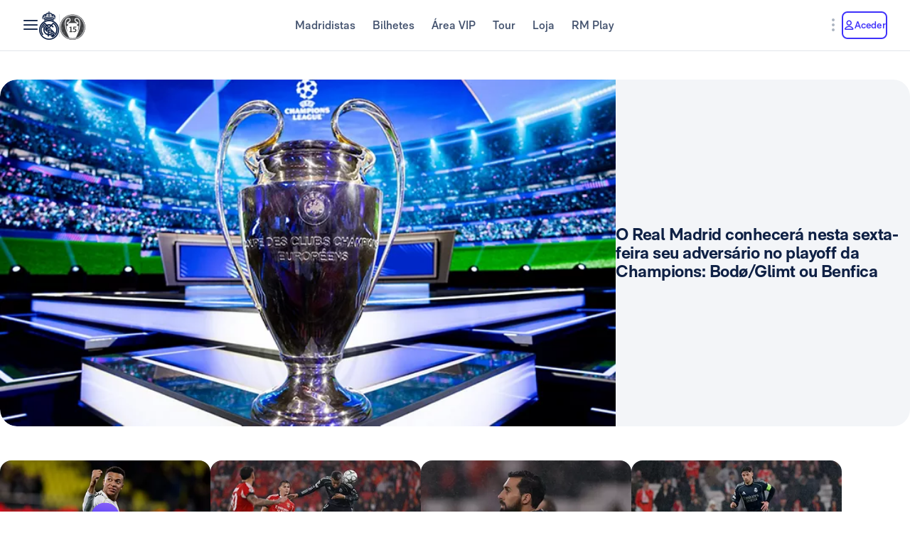

--- FILE ---
content_type: text/html; charset=utf-8
request_url: https://www.realmadrid.com/pt-PT
body_size: 55148
content:
<!DOCTYPE html><html lang="pt" dir="ltr" data-critters-container><head>
    <meta charset="utf-8">
    <title>Real Madrid CF | Site Oficial</title>
    <base href="/">
    <meta name="viewport" content="width=device-width, initial-scale=1">
    <link rel="shortcut icon" href="/favicon.ico">
    <link rel="shortcut icon" type="image/svg" href="/favicon.svg">
    <link rel="icon" type="image/png" sizes="16x16" href="/favicon-16x16.png">
    <link rel="icon" type="image/png" sizes="32x32" href="/favicon-32x32.png">
    <link rel="icon" type="image/png" sizes="48x48" href="/favicon-48x48.png">
    <link rel="apple-touch-icon" href="/apple-touch-icon.png">
    <link rel="manifest" href="/manifest.webmanifest">
    <meta name="mobile-web-app-capable" content="yes">
    <meta name="theme-color" content="#ffffff">
    <meta name="application-name" content="Real Madrid CF">
    <link rel="yandex-tableau-widget" href="/yandex-browser-manifest.json">

    <!-- Preload fonts -->
    <link rel="preload" href="/media/RMNeue-Regular.woff2" as="font" type="font/woff2" crossorigin>
    <link rel="preload" href="/media/RMNeue-SemiBold.woff2" as="font" type="font/woff2" crossorigin>
    <link rel="preload" href="/media/RMNeue-Bold.woff2" as="font" type="font/woff2" crossorigin>
    <link rel="preload" href="/media/rm-icons-16.woff2" as="font" type="font/woff2" crossorigin>
    <link rel="preload" href="/media/rm-icons-24.woff2" as="font" type="font/woff2" crossorigin>
    <link rel="preload" href="videojs-css.css" as="style" media="print" onload="this.media='all'">

    <style id="loader-styles">
      .sr-only {
        position: absolute;
        width: 1px;
        height: 1px;
        padding: 0;
        margin: -1px;
        overflow: hidden;
        clip: rect(1px, 1px, 1px, 1px);
        clip-path: inset(50%);
        white-space: nowrap;
        border: 0;
      }

      /* overriding the getFlashPreventionPlugin ap-root movement to avoid flashes */
      body:not(.loaded) app-root {
        display: block !important;
      }

      @keyframes rotate {
        0% {
          transform: rotate(0deg);
        }
        100% {
          transform: rotate(360deg);
        }
      }

      #rm-loader {
        margin-bottom: 100vh;
        display: none;
      }
      #rm-loader .spinner {
        /* transform-origin: 300px 300px; */
        animation-name: rotate;
        animation-duration: 1200ms;
        animation-timing-function: cubic-bezier(0.4, 0, 0.2, 1);
        animation-iteration-count: infinite;
      }

      .div--spinner__background {
        position: fixed;
        top: 0;
        left: 0;
        z-index: 99998;
        width: 100vw;
        height: 100vh;
        user-select: none;
        background-color: rgba(255, 255, 255, 0.75);
        backdrop-filter: blur(30px);
      }

      .div--spinner__wrapper {
        position: absolute;
        top: 50%;
        left: 50%;
        z-index: 99999;
        transform: translate(-50%, -50%);
      }
    </style>
  <style>:root{--rm-animation-fill-mode: both;--rm-animation-delay-ms: .15s;--rm-animation-delay-s: 1s;--rm-animation-duration-ms: .15s;--rm-animation-duration-s: 1s;--rm-transition-duration-ms: .4s;--rm-transition-duration-s: 1s}:root{--rm-color-primary-white: #FFF;--rm-color-primary-light: #DEE5FD;--rm-color-primary-medium: #8FA0F5;--rm-color-primary-default: #3E31FA;--rm-color-primary-dark: #2115AB;--rm-color-primary-bg: #EEF2FD;--rm-color-grayscale-off-white: #FBFDFF;--rm-color-grayscale-bg: #F3F5F8;--rm-color-grayscale-input: #EDEFF2;--rm-color-grayscale-line: #E1E5EA;--rm-color-grayscale-light: #C7CCD6;--rm-color-grayscale-medium: #ACB4C1;--rm-color-grayscale-placehold: #8C95A6;--rm-color-grayscale-body-light: #788398;--rm-color-grayscale-label: #5E6A83;--rm-color-grayscale-hint: #788398;--rm-color-grayscale-body: #43526E;--rm-color-grayscale-dark: #29395A;--rm-color-grayscale-title: #0F2145;--rm-color-grayscale-off-black: #14142B;--rm-color-gradients-01-primary: linear-gradient( 8deg, var(--rm-color-primary-default) 15.1%, var(--rm-color-secondary-default) 100% );--rm-color-gradients-02-dark: linear-gradient( 198deg, var(--rm-color-primary-default) 0%, #2115AB 100% );--rm-color-gradients-03-inverse: linear-gradient( 8deg, var(--rm-color-secondary-default) 15.1%, var(--rm-color-primary-default) 100% );--rm-color-gradients-04-linear-light: linear-gradient( 270deg, #E7E7E7 0%, var(--rm-color-primary-white) 100% );--rm-color-gradients-platinum: linear-gradient(109deg, #636682 0%, #BDBECC 61.13%, #A8AABD 100%);--rm-color-gradients-gold: linear-gradient( 62.54deg, #BCA48F 42.67%, rgb(234 199 169 / 76%) 89.87% ), #BCA48F;--rm-color-gradients-gold-dark: linear-gradient( 62.54deg, #AB6C02 42.67%, rgb(183 118 0 / 66%) 89.87% );--rm-color-secondary-bg: #EDEBFA;--rm-color-secondary-light: #E6DDFF;--rm-color-secondary-darkmode: #A991EC;--rm-color-secondary-default: #8760F6;--rm-color-secondary-dark: #3F18B0;--rm-color-tertiary-light: #FFDF9A;--rm-color-tertiary-medium: #F2BE4E;--rm-color-premium-default: #947138;--rm-color-premium-dark: #4A4741;--rm-color-premium-light: #FFF5E0;--rm-color-premium-bg: #FFD48F;--rm-color-error-light: #FFF1F6;--rm-color-error-bg: #FCE3EC;--rm-color-error-darkmode: #FA9ABC;--rm-color-error-default: #CA024F;--rm-color-error-dark: #9E0038;--rm-color-success-light: #F1F9EA;--rm-color-success-bg: #E0F2D1;--rm-color-success-darkmode: #A2D98C;--rm-color-success-default: #3D923D;--rm-color-success-dark: #026C02;--rm-color-warning-light: #FFF8E9;--rm-color-warning-bg: #FEEDC8;--rm-color-warning-darkmode: #FFDF9A;--rm-color-warning-default: #EAAC30;--rm-color-warning-dark: #946300;--rm-color-overlay-downward-lighten: linear-gradient(180deg, #FFFFFFBF 0%, #FFF0 100%);--rm-color-overlay-upward-lighten: linear-gradient(180deg, #FFF0 0%, #FFFFFFBF 100%);--rm-color-overlay-downward-darken: linear-gradient(180deg, #000000BF 0%, #0000 100%);--rm-color-overlay-upward-darken: linear-gradient(180deg, #0000 0%, #000000BF 100%);--rm-color-transparent-dark-overlay-95: #14142BF2;--rm-color-transparent-dark-overlay-75: #14142BBF;--rm-color-transparent-dark-overlay-65: #14142BA6;--rm-color-transparent-dark-overlay-40: #14142B66;--rm-color-transparent-dark-overlay-25: #14142B40;--rm-color-transparent-dark-overlay-10: #14142B1A;--rm-color-transparent-light-overlay-95: #EFF0F6F2;--rm-color-transparent-light-overlay-75: #EFF0F6BF;--rm-color-transparent-light-overlay-65: #EFF0F6A6;--rm-color-transparent-light-overlay-40: #EFF0F666;--rm-color-transparent-light-overlay-25: #EFF0F640;--rm-color-transparent-light-overlay-10: #EFF0F61A;--rm-color-sky-100: #E5EBFE;--rm-color-sky-300: #7897FF;--rm-color-primary-shadow: rgb(84 77 183 / 78%);--rm-color-primary-active-outline: rgb(239 240 246 / 40%);--rm-color-secondary-background-hover: rgb(235 236 255 / 50.2%);--rm-button-primary-color: var(--rm-color-white);--rm-button-primary-background-color: var(--rm-color-primary-default);--rm-button-primary-background-image: var(--rm-color-gradients-01-primary);--rm-button-primary-shadow-hover: 0 1rem 3rem -1rem var(--rm-color-primary-shadow);--rm-button-primary-background-image-focus: var(--rm-color-gradients-02-dark);--rm-button-primary-shadow-focus: 0 1rem 3rem -1rem var(--rm-color-primary-shadow);--rm-button-primary-outline-color-active: var(--rm-color-primary-default);--rm-button-secondary-color: var(--rm-color-primary-default);--rm-button-secondary-background-color: var(--rm-color-primary-white);--rm-button-secondary-border-color: var(--rm-color-primary-default);--rm-button-secondary-background-color-hover: var(--rm-color-secondary-background-hover);--rm-button-secondary-color-focus: var(--rm-color-primary-dark);--rm-button-secondary-background-color-focus: var(--rm-color-secondary-background-hover);--rm-button-secondary-border-color-focus: var(--rm-color-primary-dark);--rm-button-secondary-color-active: var(--rm-color-primary-dark);--rm-button-secondary-border-color-active: var(--rm-color-primary-dark);--rm-button-secondary-outline-color-active: var(--rm-color-primary-dark);--rm-button-subtle-color: var(--rm-color-primary-default);--rm-button-subtle-background-color: var(--rm-color-primary-white);--rm-button-subtle-border-color: var(--rm-color-grayscale-line);--rm-button-subtle-color-hover: var(--rm-color-primary-default);--rm-button-subtle-background-color-hover: var(--rm-color-primary-white);--rm-button-subtle-border-color-hover: var(--rm-color-primary-default);--rm-button-subtle-color-focus: var(--rm-color-primary-dark);--rm-button-subtle-background-color-focus: var(--rm-color-primary-white);--rm-button-subtle-border-color-focus: var(--rm-color-primary-dark);--rm-button-subtle-color-active: var(--rm-color-primary-dark);--rm-button-subtle-background-color-active: var(--rm-color-primary-white);--rm-button-subtle-border-color-active: var(--rm-color-grayscale-line);--rm-button-subtle-outline-color-active: var(--rm-color-primary-default);--rm-button-danger-color: var(--rm-color-error-default);--rm-button-danger-background-color: var(--rm-color-primary-white);--rm-button-danger-border-color: var(--rm-color-grayscale-line);--rm-button-danger-color-hover: var(--rm-color-error-default);--rm-button-danger-background-color-hover: var(--rm-color-primary-white);--rm-button-danger-border-color-hover: var(--rm-color-error-default);--rm-button-danger-color-focus: var(--rm-color-error-dark);--rm-button-danger-background-color-focus: var(--rm-color-primary-white);--rm-button-danger-border-color-focus: var(--rm-color-error-dark);--rm-button-danger-color-active: var(--rm-color-error-dark);--rm-button-danger-background-color-active: var(--rm-color-primary-white);--rm-button-danger-border-color-active: var(--rm-color-grayscale-line);--rm-button-danger-outline-color-active: var(--rm-color-error-default);--rm-button-link-color: var(--rm-color-grayscale-body-light);--rm-button-link-color-hover: var(--rm-color-primary-default);--rm-button-link-color-active: var(--rm-color-primary-default);--rm-button-link-background-active: var(--rm-color-primary-light);--rm-button-link-color-focus: var(--rm-color-primary-dark);--rm-button-text-color: var(--rm-color-primary-default);--rm-button-text-color-hover: var(--rm-color-primary-default);--rm-button-text-background-focus: var(--rm-color-primary-light);--rm-button-text-color-focus: var(--rm-color-primary-dark);--rm-button-text-color-active: var(--rm-color-primary-default);--rm-button-text-outline-color-active: var(--rm-color-primary-default);--rm-button-premium-light-color: var(--rm-color-premium-default);--rm-button-premium-light-color-hover: var(--rm-color-premium-default);--rm-button-premium-light-background-focus: var(--rm-color-premium-light);--rm-button-premium-light-color-focus: var(--rm-color-premium-dark);--rm-button-premium-light-color-active: var(--rm-color-premium-dark);--rm-button-premium-light-outline-color-active: transparent;--rm-button-premium-dark-color: var(--rm-color-premium-bg);--rm-button-premium-dark-color-hover: var(--rm-color-premium-bg);--rm-button-premium-dark-background-focus: var(--rm-color-premium-dark);--rm-button-premium-dark-color-focus: var(--rm-color-premium-light);--rm-button-premium-dark-color-active: var(--rm-color-premium-light);--rm-button-premium-dark-outline-color-active: transparent;--rm-chip-color: var(--rm-color-grayscale-body);--rm-chip-background-color: var(--rm-color-white);--rm-chip-border-color: var(--rm-color-primary-light);--rm-chip-color-hover: var(--rm-color-grayscale-body);--rm-chip-background-hover: var(--rm-color-primary-bg);--rm-chip-border-color-hover: var(--rm-color-primary-light);--rm-chip-color-focus: var(--rm-color-primary-default);--rm-chip-background-focus: var(--rm-color-primary-bg);--rm-chip-border-color-focus: var(--rm-color-primary-default);--rm-chip-color-active: var(--rm-color-primary-default);--rm-chip-background-active: var(--rm-color-primary-bg);--rm-chip-border-color-active: var(--rm-color-primary-default);--rm-text-color: var(--rm-color-grayscale-off-black);--rm-input-message-error: var(--rm-color-error-default);--rm-color-white: #FFF;--rm-color-black: #000}:root{--rm-font-family-default: RMNeue, arial, helvetica;--rm-base-font: 1rem;--rm-line-height-base: 1.5;--rm-letter-spacing: -.0625rem;--rm-letter-spacing-small: .0469rem;--rm-letter-spacing-x-small: .0156rem;--rm-font-weight-light: 300;--rm-font-weight-base: 400;--rm-font-weight-medium: 500;--rm-font-weight-semi-bold: 600;--rm-font-weight-bold: 700;--rm-typo-display-bold-font-weight: var(--rm-font-weight-bold);--rm-typo-display-normal-font-weight: var(--rm-font-weight-base);--rm-typo-display-d1-huge-font-size: 7rem;--rm-typo-display-d1-huge-line-height: 1.1;--rm-typo-display-d1-huge-letter-spacing: -1px;--rm-typo-display-d2-large-font-size: 5.5rem;--rm-typo-display-d2-large-line-height: 1.1;--rm-typo-display-d2-large-letter-spacing: -1px;--rm-typo-display-d3-medium-font-size: 4.5rem;--rm-typo-display-d3-medium-line-height: 1;--rm-typo-display-d3-medium-letter-spacing: -1px;--rm-typo-display-d4-small-font-size: 3.5rem;--rm-typo-display-d4-small-line-height: 1;--rm-typo-display-d4-small-letter-spacing: -1px;--rm-typo-heading-bold-font-weight: var(--rm-font-weight-bold);--rm-typo-heading-normal-font-weight: var(--rm-font-weight-base);--rm-typo-heading-h1-large-font-size: 3rem;--rm-typo-heading-h1-large-line-height: 1.1;--rm-typo-heading-h1-large-letter-spacing: -1px;--rm-typo-heading-h2-large-font-size: 2.5rem;--rm-typo-heading-h2-large-line-height: 1.1;--rm-typo-heading-h2-large-letter-spacing: -1px;--rm-typo-heading-h3-medium-font-size: 2rem;--rm-typo-heading-h3-medium-line-height: 1.1;--rm-typo-heading-h3-medium-letter-spacing: -.5px;--rm-typo-heading-h4-small-font-size: 1.5rem;--rm-typo-heading-h4-small-line-height: 1.1;--rm-typo-heading-h4-small-letter-spacing: -.5px;--rm-typo-heading-h5-x-small-font-size: 1.25rem;--rm-typo-heading-h5-x-small-line-height: 1.2;--rm-typo-heading-h5-x-small-letter-spacing: -.5px;--rm-typo-body-xl-font-size: 2rem;--rm-typo-body-font-weight: var(--rm-font-weight-base);--rm-typo-body-large-font-size: 1.25rem;--rm-typo-body-large-line-height: 1.6;--rm-typo-body-large-letter-spacing: 0;--rm-typo-body-medium-font-size: 1.125rem;--rm-typo-body-medium-line-height: 1.3;--rm-typo-body-medium-letter-spacing: 0;--rm-typo-body-small-font-size: 1rem;--rm-typo-body-small-line-height: 1.2;--rm-typo-body-small-letter-spacing: 0;--rm-typo-body-x-small-font-size: .875rem;--rm-typo-body-x-small-line-height: 1.2;--rm-typo-body-x-small-letter-spacing: 0;--rm-typo-body-xs-small-font-size: .75rem;--rm-typo-body-xs-small-line-height: 1.3;--rm-typo-body-xs-small-letter-spacing: 0;--rm-typo-body-tiny-font-size: .625rem;--rm-typo-body-tiny-line-height: 1.2;--rm-typo-body-tiny-letter-spacing: 0;--rm-typo-link-font-weight: var(--rm-font-weight-semi-bold);--rm-typo-link-xxl-font-size: 2.25rem;--rm-typo-link-xxl-line-height: 1;--rm-typo-link-xxl-letter-spacing: .75px;--rm-typo-link-xl-font-size: 2rem;--rm-typo-link-xl-line-height: .8;--rm-typo-link-xl-letter-spacing: .75px;--rm-typo-link-huge-font-size: 1.25rem;--rm-typo-link-huge-line-height: 1.6;--rm-typo-link-huge-letter-spacing: .75px;--rm-typo-link-large-font-size: 1.125rem;--rm-typo-link-large-line-height: 1.6;--rm-typo-link-large-letter-spacing: .75px;--rm-typo-link-medium-font-size: 1.125rem;--rm-typo-link-medium-line-height: 1.3;--rm-typo-link-medium-letter-spacing: .75px;--rm-typo-link-small-font-size: 1rem;--rm-typo-link-small-line-height: 1.2;--rm-typo-link-small-letter-spacing: 0;--rm-typo-link-x-small-font-size: .875rem;--rm-typo-link-x-small-line-height: 1.2;--rm-typo-link-x-small-letter-spacing: .75px;--rm-typo-link-xs-small-font-size: .75rem;--rm-typo-link-xs-small-line-height: 1.3;--rm-typo-link-xs-small-letter-spacing: 0;--rm-typo-link-underline-font-weight: var(--rm-font-weight-semi-bold);--rm-typo-link-underline-large-font-size: 1.25rem;--rm-typo-link-underline-large-line-height: 1.6;--rm-typo-link-underline-large-letter-spacing: .75;--rm-typo-link-underline-medium-font-size: 1.125rem;--rm-typo-link-underline-medium-line-height: 1.3;--rm-typo-link-underline-medium-letter-spacing: 0;--rm-typo-link-underline-small-font-size: 1rem;--rm-typo-link-underline-small-line-height: 1.2;--rm-typo-link-underline-small-letter-spacing: 0;--rm-typo-link-underline-x-small-font-size: .875rem;--rm-typo-link-underline-x-small-line-height: 1.2;--rm-typo-link-underline-x-small-letter-spacing: 0;--rm-typo-link-underline-xs-small-font-size: .75rem;--rm-typo-link-underline-xs-small-line-height: 1.3;--rm-typo-link-underline-xs-small-letter-spacing: 0;--rm-typo-link-underline-tiny-font-size: .625rem;--rm-typo-link-underline-tiny-line-height: 1.2;--rm-typo-link-underline-tiny-letter-spacing: 0;--rm-typo-caption-font-weight: var(--rm-font-weight-base);--rm-typo-caption-small-font-size: .8125rem;--rm-typo-caption-small-line-height: 1.4;--rm-typo-caption-small-letter-spacing: 0}:root{--rm-checkbox-white: var(--rm-color-white);--rm-checkbox-dark: var(--rm-color-grayscale-off-black);--rm-checkbox-primary: var(--rm-color-primary-default);--rm-checkbox-border-radius-large: .5rem;--rm-checkbox-border-radius-small: .375rem;--rm-checkbox-height-large: 2rem;--rm-checkbox-height-small: 1.25rem;--rm-input-height-x-small: 2.875rem;--rm-input-height-small: 3rem;--rm-input-height-medium: 3.5rem;--rm-input-height-large: 4rem;--rm-input-height-xl: 6rem;--rm-input-padding-y-large: 1.375rem;--rm-input-padding-x: 1.125rem;--rm-input-padding-xl: 1.5rem;--rm-input-color-text: var(--rm-color-grayscale-label);--rm-input-color-text-active: var(--rm-color-grayscale-off-black);--rm-input-height-error: 2.25rem;--rm-input-background-color-initial: var(--rm-color-grayscale-input);--rm-input-background-color: var(--rm-color-white);--rm-input-caret-color: var(--rm-color-primary-default);--rm-input-border-width: 2px;--rm-input-border-radius-x-small: .75rem;--rm-input-border-radius-small: .75rem;--rm-input-border-radius-medium: .75rem;--rm-input-border-radius-large: .75rem;--rm-input-border-radius-xl: 1rem;--rm-input-hint-color: var(--rm-color-grayscale-hint);--rm-input-icons: var(--rm-color-grayscale-placehold);--rm-button-transition-duration: var(--rm-transition-duration-ms);--rm-button-font-size-x-small: var(--rm-typo-link-x-small-font-size);--rm-button-font-size-small: var(--rm-typo-link-small-font-size);--rm-button-font-size-medium: var(--rm-typo-link-medium-font-size);--rm-button-font-size-large: var(--rm-typo-link-large-font-size);--rm-button-font-size-huge: var(--rm-typo-link-huge-font-size);--rm-button-font-size-xl: var(--rm-typo-link-xl-font-size);--rm-button-font-size-xxl: var(--rm-typo-link-xxl-font-size);--rm-button-height-x-small: 2.857em;--rm-button-height-small: 3em;--rm-button-height-medium: 3.111em;--rm-button-height-large: 3.556em;--rm-button-height-huge: 3.6em;--rm-button-height-xl: 6rem;--rm-button-height-xxl: 6.5rem;--rm-button-border-radius-x-small: .571em;--rm-button-border-radius-small: .75em;--rm-button-border-radius-medium: .667em;--rm-button-border-radius-large: .889em;--rm-button-border-radius-huge: .8em;--rm-button-border-radius-xl: .5em;--rm-button-border-radius-xxl: .8em;--rm-button-padding-x-small: .643em 1.143em;--rm-button-padding-inline-x-small: .643em;--rm-button-padding-small: .75em 1.25em;--rm-button-padding-inline-small: 1.25em;--rm-button-padding-medium: .667em 1.333em;--rm-button-padding-inline-medium: 1.333em;--rm-button-padding-large: .889em 1.778em;--rm-button-padding-inline-large: 1.778em;--rm-button-padding-huge: .8em 1.6em;--rm-button-padding-inline-huge: 1.6em;--rm-button-padding-xl: 1em 2em;--rm-button-padding-inline-xl: 2rem;--rm-button-padding-xxl: 1em 1em;--rm-button-padding-inline-xxl: 2.5rem;--rm-button-font-weight: var(--rm-typo-link-font-weight);--rm-button-line-height-x-small: var(--rm-typo-link-x-small-line-height);--rm-button-line-height-small: var(--rm-typo-link-small-line-height);--rm-button-line-height-medium: var(--rm-typo-link-medium-line-height);--rm-button-line-height-large: var(--rm-typo-link-large-line-height);--rm-button-line-height-huge: var(--rm-typo-link-huge-line-height);--rm-button-line-height-xl: var(--rm-typo-link-xl-line-height);--rm-button-line-height-xxl: var(--rm-typo-link-xxl-line-height);--rm-button-letter-spacing: var(--rm-letter-spacing-small);--rm-button-letter-spacing-x-small: var(--rm-letter-spacing-x-small);--rm-pill-height-x-small: 40px;--rm-pill-height-medium: 56px;--rm-pill-border-radius-x-small: .5rem;--rm-pill-border-radius-medium: .75rem;--rm-pill-padding-x-small: .563rem 1rem;--rm-pill-padding-inline-x-small: .563rem;--rm-pill-padding-medium: .75rem 1.5rem;--rm-pill-padding-inline-medium: 1.5rem;--rm-pill-font-size-x-small: var(--rm-typo-link-x-small-font-size);--rm-pill-font-size-small: var(--rm-typo-link-small-font-size);--rm-pill-font-size-medium: var(--rm-typo-link-medium-font-size);--rm-pill-font-weight: var(--rm-typo-link-font-weight);--rm-pill-line-height-x-small: var(--rm-typo-link-x-small-line-height);--rm-pill-line-height-medium: var(--rm-typo-link-medium-line-height);--rm-pill-letter-spacing: var(--rm-letter-spacing-small);--rm-pill-letter-spacing-x-small: var(--rm-letter-spacing-x-small);--rm-chip-height-small: 2rem;--rm-chip-height-medium: 2.5rem;--rm-chip-border-radius-small: 1rem;--rm-chip-border-radius-medium: 1.5rem;--rm-chip-padding: .3125rem 1.25rem;--rm-chip-padding-inline: .5rem;--rm-chip-font-size: var(--rm-typo-link-x-small-font-size);--rm-chip-font-weight: var(--rm-typo-body-font-weight);--rm-chip-line-height: var(--rm-typo-link-x-small-line-height);--rm-chip-letter-spacing: var(--rm-letter-spacing-small);--rm-disabled-opacity: .5;--rm-disabled-filter: grayscale(100%)}:root{--rm-scroll-modal-width: calc(100% - 1px) ;--rm-scroll-modal-width-tablet: calc(100% - 1px) ;--rm-scroll-modal-width-laptop: calc(100% - 1px) ;--rm-scroll-modal-height: calc(100% - 5.625rem) ;--rm-scroll-modal-height-tablet: calc(100% - 5.625rem) ;--rm-scroll-modal-height-laptop: calc(100% - 3.875rem) ;--rm-scroll-modal-before-width: calc(100% + 1px) ;--rm-scroll-modal-before-height: 2.5rem;--rm-scroll-modal-after-width: calc(100% + 1px) ;--rm-scroll-modal-after-height: 2.5rem;--rm-scroll-modal-top: -1px;--rm-scroll-modal-bottom: -1px;--rm-scroll-modal-before-background: linear-gradient( var(--rm-color-primary-white), rgb(255 255 255 / 10%) );--rm-scroll-modal-after-background: linear-gradient( rgb(255 255 255 / 10%), var(--rm-color-primary-white) );--rm-scroll-modal-content-padding: 1.875rem .25rem 1.875rem 0;--rm-scroll-modal-content-margin: 0;--rm-modal-max-height-mobile: calc(100vh - 1.5rem) ;--rm-modal-max-height-tablet: calc(100vh - 8rem) ;--rm-modal-max-height-laptop: calc(100vh - 8rem) ;--max-width: 37.5rem;--rm-modal-min-height-mobile: 36rem;--rm-modal-min-height-laptop: 40rem}:root{--rm-sm-padding: .3125rem;--rm-md-padding: .625rem;--rm-lg-padding: .9375rem}*{box-sizing:border-box}html{-webkit-text-size-adjust:100%;text-size-adjust:100%}body{margin:0}main{display:block}a{cursor:pointer;background-color:transparent}img{border-style:none}button{margin:0;font-family:inherit;font-size:100%;line-height:inherit}button{overflow:visible}button{text-transform:none}button{appearance:button}button::-moz-focus-inner{padding:0;border-style:none}button:-moz-focusring{outline:1px dotted ButtonText}@font-face{font-family:RMNeue;font-style:normal;font-weight:800;src:url("./media/RMNeue-Black.woff2") format("woff2"),url("./media/RMNeue-Black.woff") format("woff");font-display:swap}@font-face{font-family:RMNeue;font-style:italic;font-weight:800;src:url("./media/RMNeue-BlackItalic.woff2") format("woff2"),url("./media/RMNeue-BlackItalic.woff") format("woff");font-display:swap}@font-face{font-family:RMNeue;font-style:normal;font-weight:700;src:url("./media/RMNeue-Bold.woff2") format("woff2"),url("./media/RMNeue-Bold.woff") format("woff");font-display:swap}@font-face{font-family:RMNeue;font-style:italic;font-weight:700;src:url("./media/RMNeue-BoldItalic.woff2") format("woff2"),url("./media/RMNeue-BoldItalic.woff") format("woff");font-display:swap}@font-face{font-family:RMNeue;font-style:normal;font-weight:600;src:url("./media/RMNeue-SemiBold.woff2") format("woff2"),url("./media/RMNeue-SemiBold.woff") format("woff");font-display:swap}@font-face{font-family:RMNeue;font-style:italic;font-weight:600;src:url("./media/RMNeue-SemiBoldItalic.woff2") format("woff2"),url("./media/RMNeue-SemiBoldItalic.woff") format("woff");font-display:swap}@font-face{font-family:RMNeue;font-style:normal;font-weight:400;src:url("./media/RMNeue-Regular.woff2") format("woff2"),url("./media/RMNeue-Regular.woff") format("woff");font-display:swap}@font-face{font-family:RMNeue;font-style:normal;font-weight:300;src:url("./media/RMNeue-Light.woff2") format("woff2"),url("./media/RMNeue-Light.woff") format("woff");font-display:swap}@font-face{font-family:RMNeue;font-style:italic;font-weight:300;src:url("./media/RMNeue-LightItalic.woff2") format("woff2"),url("./media/RMNeue-LightItalic.woff") format("woff");font-display:swap}body{font-family:var(--rm-font-family-default);font-size:1rem;font-weight:var(--rm-font-weight-base);line-height:1.5;color:var(--rm-color-grayscale-off-black)}@font-face{font-family:rm-icons-16;src:url("./media/rm-icons-16.woff2") format("woff2"),url("./media/rm-icons-16.woff") format("woff");font-display:swap}.rm-icon--16{display:inline-block;font-family:rm-icons-16,monospace!important;font-size:var(--rm-icon-font-size);font-style:normal;font-weight:400!important;font-variant:normal;line-height:1;text-align:center;text-transform:none;vertical-align:middle;-webkit-font-smoothing:antialiased;-moz-osx-font-smoothing:grayscale}.rm-icon--16:before{display:inline-block;width:1em;height:1em;line-height:1em}@font-face{font-family:rm-icons-24;src:url("./media/rm-icons-24.woff2") format("woff2"),url("./media/rm-icons-24.woff") format("woff");font-display:swap}.rm-icon--24{display:inline-block;font-family:rm-icons-24,monospace!important;font-size:var(--rm-icon-font-size);font-style:normal;font-weight:400!important;font-variant:normal;line-height:1;text-align:center;text-transform:none;vertical-align:middle;-webkit-font-smoothing:antialiased;-moz-osx-font-smoothing:grayscale}.rm-icon--24:before{display:inline-block;width:1em;height:1em;line-height:1em}@font-face{font-family:rm-icons-40;src:url("./media/rm-icons-40.woff2") format("woff2"),url("./media/rm-icons-40.woff") format("woff");font-display:swap}.rm-icon--40{display:inline-block;font-family:rm-icons-40,monospace!important;font-size:var(--rm-icon-font-size);font-style:normal;font-weight:400!important;font-variant:normal;line-height:1;text-align:center;text-transform:none;vertical-align:middle;-webkit-font-smoothing:antialiased;-moz-osx-font-smoothing:grayscale}.rm-icon--40:before{display:inline-block;width:1em;height:1em;line-height:1em}.rm-icon--16{--rm-icon-font-size: 1rem}.rm-icon--24{--rm-icon-font-size: 1.5rem}.rm-icon--40{--rm-icon-font-size: 2.5rem}.rm-icon--16.rm-icon--profile:before{content:"\f10f"}.rm-icon--16.rm-icon--lang:before{content:"\f124"}.rm-icon--16.rm-icon--chevron-up:before{content:"\f13a"}.rm-icon--16.rm-icon--chevron-right:before{content:"\f13b"}.rm-icon--16.rm-icon--chevron-down:before{content:"\f13d"}.rm-icon--24.rm-icon--menu:before{content:"\f119"}.rm-icon--24.rm-icon--dots-v:before{content:"\f130"}.rm-icon--40.rm-icon--rm-logo:before{content:"\f10e"}@font-face{font-family:RMNeue;font-style:normal;font-weight:400;src:url(/media/RMNeue-Regular.woff2) format("woff2");font-display:swap}@font-face{font-family:RMNeue;font-style:normal;font-weight:600;src:url(/media/RMNeue-SemiBold.woff2) format("woff2");font-display:swap}@font-face{font-family:RMNeue;font-style:normal;font-weight:700;src:url(/media/RMNeue-Bold.woff2) format("woff2");font-display:swap}@font-face{font-family:rm-icons-16;src:url(/media/rm-icons-16.woff2) format("woff2");font-display:swap}@font-face{font-family:rm-icons-24;src:url(/media/rm-icons-24.woff2) format("woff2");font-display:swap}:root{--rm-bp-tablet-sm: 48rem}
</style><link rel="stylesheet" href="styles-HTGXXLNS.css" media="print" onload="this.media='all'"><noscript><link rel="stylesheet" href="styles-HTGXXLNS.css"></noscript><link rel="modulepreload" href="chunk-4RW6UHFQ.js"><link rel="modulepreload" href="chunk-UKA3LGLL.js"><link rel="modulepreload" href="chunk-OEMFCH6J.js"><link rel="modulepreload" href="chunk-JL6KFJ3S.js"><link rel="modulepreload" href="chunk-EGS7QJFP.js"><link rel="modulepreload" href="chunk-VOLPFCF6.js"><link rel="modulepreload" href="chunk-V654TUZY.js"><link rel="modulepreload" href="chunk-DQ3UPTKC.js"><link rel="modulepreload" href="chunk-ZUM6JOES.js"><link rel="modulepreload" href="chunk-PTSE5T7Y.js"><link rel="modulepreload" href="chunk-OVOSUUDK.js"><link rel="modulepreload" href="chunk-CWTPBX7D.js"><style ng-app-id="ng">[_nghost-ng-c1026985494]{display:block}</style><style ng-app-id="ng">body{overflow-x:hidden}.rm-web__footer{min-height:200px}.rm-web__sticky{position:sticky;top:0;z-index:60}.rm-web__main{position:relative;flex-grow:1}.rm-web__container{width:100%;max-width:105rem;padding-inline:1.5rem;margin-inline:auto}@media only screen and (min-width: 52.1875rem){.rm-web__container{padding-inline:5.5625rem}}.rm-web__hr{max-width:calc(100vw - 3rem);margin:0 auto;border-color:var(--rm-color-grayscale-line);border-width:0 0 1px}@media only screen and (min-width: 52.1875rem){.rm-web__hr{max-width:calc(100vw - 11.125rem)}}.rm-web__games{overflow:hidden}.rm-web-module__header{display:flex;align-items:flex-end;justify-content:space-between;margin-block:2.5rem 1.5rem}@media only screen and (min-width: 37.5rem){.rm-web-module__header{margin-block:3rem 2rem}}.rm-web-module__header--news{margin-block:1rem .5rem}@media only screen and (min-width: 37.5rem){.rm-web-module__header--news{margin-block:1rem 2rem}}.rm-web-module__header--news .rm-web-module__title{font-size:var(--rm-typo-heading-h2-large-font-size);font-weight:var(--rm-typo-heading-bold-font-weight);line-height:var(--rm-typo-heading-h2-large-line-height);letter-spacing:var(--rm-typo-heading-h2-large-letter-spacing);margin-block:0;color:var(--rm-color-grayscale-title)}.rm-web-module__title{font-size:var(--rm-typo-heading-h3-medium-font-size);font-weight:var(--rm-typo-heading-bold-font-weight);line-height:var(--rm-typo-heading-h3-medium-line-height);letter-spacing:var(--rm-typo-heading-h3-medium-letter-spacing);margin-block:0;color:var(--rm-color-grayscale-title)}@media only screen and (min-width: 37.5rem){.rm-web-module__title{font-size:var(--rm-typo-heading-h2-large-font-size);font-weight:var(--rm-typo-heading-bold-font-weight);line-height:var(--rm-typo-heading-h2-large-line-height);letter-spacing:var(--rm-typo-heading-h2-large-letter-spacing)}}.rm-web-module__subtitle{font-size:var(--rm-typo-heading-h4-small-font-size);font-weight:var(--rm-typo-heading-bold-font-weight);line-height:var(--rm-typo-heading-h4-small-line-height);letter-spacing:var(--rm-typo-heading-h4-small-letter-spacing);width:100%;margin-block:0;color:var(--rm-color-grayscale-title)}@media only screen and (min-width: 37.5rem){.rm-web-module__subtitle{font-size:var(--rm-typo-heading-h3-medium-font-size);font-weight:var(--rm-typo-heading-bold-font-weight);line-height:var(--rm-typo-heading-h3-medium-line-height);letter-spacing:var(--rm-typo-heading-h3-medium-letter-spacing)}}.rm-web-module__subtitle:not(:first-child){padding-block-start:2rem}@media only screen and (min-width: 37.5rem){.rm-web-module__subtitle:not(:first-child){padding-block-start:2.5rem}}.rm-web-module__main--notitle{margin-block-start:1.5rem}@media only screen and (min-width: 37.5rem){.rm-web-module__main--notitle{margin-block-start:2.5rem}}.rm-web-module__main--news{margin-block-start:.5rem}@media only screen and (min-width: 37.5rem){.rm-web-module__main--news{margin-block-start:2rem}}.rm-web-module__actions{display:flex;align-items:center}.rm-web-module__more{display:inline-flex;align-items:center;justify-content:center;text-decoration:none;cursor:pointer;-webkit-user-select:none;user-select:none;padding:0;font-weight:var(--rm-button-font-weight);color:var(--rm-button-primary-color, #fff);letter-spacing:var(--rm-button-letter-spacing);background-color:transparent;border:2px solid;outline:2px solid transparent;outline-offset:5px;transition:color var(--rm-button-transition-duration) ease-in-out,background var(--rm-button-transition-duration) ease-in-out,outline-color var(--rm-button-transition-duration) ease-in-out,outline-offset var(--rm-animation-duration-ms) ease-in-out,border-color var(--rm-button-transition-duration) ease-in-out,box-shadow var(--rm-button-transition-duration) ease-in-out,opacity var(--rm-button-transition-duration) ease-in-out,filter var(--rm-button-transition-duration) ease-in-out;color:var(--rm-button-link-color);letter-spacing:var(--rm-typo-link-small-letter-spacing);border:0;min-height:var(--rm-button-height-x-small);padding-inline:var(--rm-button-padding-inline-x-small);font-size:var(--rm-button-font-size-x-small);line-height:var(--rm-button-line-height-size-x-small);letter-spacing:var(--rm-button-letter-spacing-x-small);border-radius:var(--rm-button-border-radius-x-small);gap:.625rem;margin-inline-end:calc(var(--rm-button-padding-inline-x-small) * -1);color:var(--rm-color-primary-default)}.rm-web-module__more .icon,.rm-web-module__more .rm-icon{flex-shrink:0}.rm-web-module__more:active{outline-offset:2px}.rm-web-module__more .icon--loading,.rm-web-module__more .rm-icon--loading{animation:spin 1s infinite linear}@keyframes spin{0%{transform:rotate(0)}to{transform:rotate(360deg)}}.rm-web-module__more:hover{color:var(--rm-button-link-color-hover)}.rm-web-module__more:hover span:not(.icon,.rm-icon){text-decoration:underline}.rm-web-module__more:focus,.rm-web-module__more:focus-visible{color:var(--rm-button-link-color-focus)}.rm-web-module__more:active{color:var(--rm-button-link-color-active);background-color:var(--rm-button-link-background-active)}.rm-web-module__more .rm-icon{color:var(--rm-color-grayscale-placehold)}@media only screen and (max-width: 52.125rem){.rm-web-module__more span:not(.rm-icon){display:none}}
</style><style ng-app-id="ng">.modal-content[_ngcontent-ng-c1594905931]{display:flex;flex-direction:column;overflow:hidden}.modal-content__container[_ngcontent-ng-c1594905931]{position:relative;display:flex;flex-direction:column;flex-grow:1;overflow:hidden}.modal-content__container[_ngcontent-ng-c1594905931]:before, .modal-content__container[_ngcontent-ng-c1594905931]:after{position:absolute;width:var(--rm-scroll-modal-before-width);height:var(--rm-scroll-modal-before-height);pointer-events:none;content:""}.modal-content__container[_ngcontent-ng-c1594905931]:before{top:var(--rm-scroll-modal-top);background:var(--rm-scroll-modal-before-background)}.modal-content__container[_ngcontent-ng-c1594905931]:after{bottom:var(--rm-scroll-modal-bottom);background:var(--rm-scroll-modal-after-background)}.modal-content__scroll[_ngcontent-ng-c1594905931]{scrollbar-width:thin;scrollbar-color:var(--rm-color-grayscale-light) transparent;padding:var(--rm-scroll-modal-content-padding);margin:var(--rm-scroll-modal-content-margin);overflow-y:auto;flex-grow:1}.modal-content__scroll[_ngcontent-ng-c1594905931]::-webkit-scrollbar{width:.35rem;height:.35rem}.modal-content__scroll[_ngcontent-ng-c1594905931]::-webkit-scrollbar-track{background:transparent}.modal-content__scroll[_ngcontent-ng-c1594905931]   [_ngcontent-ng-c1594905931]::-webkit-scrollbar-track-piece{background:transparent}.modal-content__scroll[_ngcontent-ng-c1594905931]::-webkit-scrollbar-thumb{background-color:var(--rm-color-grayscale-light);border:3px solid transparent;border-radius:1.75rem}@media (min-width: 769px){.modal-content__scroll[_ngcontent-ng-c1594905931]{max-height:max(50vh,24rem)}}.modal-content__title[_ngcontent-ng-c1594905931]{font-size:var(--rm-typo-heading-h3-medium-font-size);font-weight:var(--rm-typo-heading-bold-font-weight);line-height:var(--rm-typo-heading-h3-medium-line-height);letter-spacing:var(--rm-typo-heading-h3-medium-letter-spacing);padding-block:.1em;margin-block:0;color:var(--rm-color-grayscale-off-black);text-align:center}.modal-content__subtitle[_ngcontent-ng-c1594905931]{font-size:var(--rm-typo-body-medium-font-size);font-weight:var(--rm-typo-body-font-weight);line-height:var(--rm-typo-body-medium-line-height);letter-spacing:var(--rm-typo-body-medium-letter-spacing);margin:0;color:var(--rm-color-grayscale-body-light)}.modal-content__text[_ngcontent-ng-c1594905931]{font-size:var(--rm-typo-body-small-font-size);font-weight:var(--rm-typo-body-font-weight);line-height:var(--rm-typo-body-small-line-height);letter-spacing:var(--rm-typo-body-small-letter-spacing);margin:0;color:var(--rm-color-grayscale-body)}.modal-content__text[_ngcontent-ng-c1594905931] + .modal-content__text[_ngcontent-ng-c1594905931]{margin-block-start:1em}.modal-content__actions[_ngcontent-ng-c1594905931]{display:flex;flex-direction:column;gap:1.5rem;align-items:center;padding-block-start:1rem}@media (max-width: 768px){.modal-content__actions[_ngcontent-ng-c1594905931]{flex-direction:column;gap:.75rem}.modal-content__actions[_ngcontent-ng-c1594905931] > *[_ngcontent-ng-c1594905931]{--width: 100%;--rm-button-line-height-size-small: 1.2;--rm-button-line-height-size-medium: 1.2;flex-grow:1}}@media (max-width: 768px){.modal-content__btn[_ngcontent-ng-c1594905931]{--rm-button-height-large: var(--rm-button-height-medium);--rm-button-padding-inline-large: var(--rm-button-padding-inline-medium);--rm-button-font-size-large: var(--rm-button-font-size-medium);--rm-button-line-height-size-large: var(--rm-button-line-height-size-medium);--rm-button-border-radius-large: var(--rm-button-border-radius-medium);width:100%}}.copy-to-clipboard-modal[_ngcontent-ng-c1594905931]     .rm-modal__container{padding:.75rem 1.5rem 1rem}.copy-to-clipboard-modal[_ngcontent-ng-c1594905931]     .rm-modal__content{width:100%}.copy-to-clipboard-modal[_ngcontent-ng-c1594905931]   .rm-modal__controls[_ngcontent-ng-c1594905931]{display:flex;align-items:center;justify-content:space-between;margin-block-end:.5rem}.copy-to-clipboard-modal[_ngcontent-ng-c1594905931]   .rm-modal__close[_ngcontent-ng-c1594905931]{padding:0;margin:0;cursor:pointer;background-color:transparent;border:0;outline:0;appearance:none;position:static;display:inline-flex;gap:.625rem;align-items:center;justify-content:center;width:1.5rem;height:1.5rem;color:var(--rm-color-grayscale-label)}.copy-to-clipboard-modal[_ngcontent-ng-c1594905931]   .rm-modal__reset[_ngcontent-ng-c1594905931]{display:inline-flex;align-items:center;justify-content:center;text-decoration:none;cursor:pointer;-webkit-user-select:none;user-select:none;padding:0;font-weight:var(--rm-button-font-weight);color:var(--rm-button-primary-color, #fff);letter-spacing:var(--rm-button-letter-spacing);background-color:transparent;border:2px solid;outline:2px solid transparent;outline-offset:5px;transition:color var(--rm-button-transition-duration) ease-in-out,background var(--rm-button-transition-duration) ease-in-out,outline-color var(--rm-button-transition-duration) ease-in-out,outline-offset var(--rm-animation-duration-ms) ease-in-out,border-color var(--rm-button-transition-duration) ease-in-out,box-shadow var(--rm-button-transition-duration) ease-in-out,opacity var(--rm-button-transition-duration) ease-in-out,filter var(--rm-button-transition-duration) ease-in-out;min-height:var(--rm-button-height-x-small);padding-inline:var(--rm-button-padding-inline-x-small);font-size:var(--rm-button-font-size-x-small);line-height:var(--rm-button-line-height-size-x-small);letter-spacing:var(--rm-button-letter-spacing-x-small);border-radius:var(--rm-button-border-radius-x-small);gap:.625rem;color:var(--rm-button-link-color);letter-spacing:var(--rm-typo-link-small-letter-spacing);border:0;padding-inline:.5625rem;margin-inline-start:-.5625rem;color:var(--rm-color-primary-default)}.copy-to-clipboard-modal[_ngcontent-ng-c1594905931]   .rm-modal__reset[_ngcontent-ng-c1594905931]   .icon[_ngcontent-ng-c1594905931], .copy-to-clipboard-modal[_ngcontent-ng-c1594905931]   .rm-modal__reset[_ngcontent-ng-c1594905931]   .rm-icon[_ngcontent-ng-c1594905931]{flex-shrink:0}.copy-to-clipboard-modal[_ngcontent-ng-c1594905931]   .rm-modal__reset[_ngcontent-ng-c1594905931]:active{outline-offset:2px}.copy-to-clipboard-modal[_ngcontent-ng-c1594905931]   .rm-modal__reset[_ngcontent-ng-c1594905931]   .icon--loading[_ngcontent-ng-c1594905931], .copy-to-clipboard-modal[_ngcontent-ng-c1594905931]   .rm-modal__reset[_ngcontent-ng-c1594905931]   .rm-icon--loading[_ngcontent-ng-c1594905931]{animation:_ngcontent-ng-c1594905931_spin 1s infinite linear}@keyframes _ngcontent-ng-c1594905931_spin{0%{transform:rotate(0)}to{transform:rotate(360deg)}}.copy-to-clipboard-modal[_ngcontent-ng-c1594905931]   .rm-modal__reset[_ngcontent-ng-c1594905931]:hover{color:var(--rm-button-link-color-hover)}.copy-to-clipboard-modal[_ngcontent-ng-c1594905931]   .rm-modal__reset[_ngcontent-ng-c1594905931]:hover   span[_ngcontent-ng-c1594905931]:not(.icon, .rm-icon)[_ngcontent-ng-c1594905931]{text-decoration:underline}.copy-to-clipboard-modal[_ngcontent-ng-c1594905931]   .rm-modal__reset[_ngcontent-ng-c1594905931]:focus, .copy-to-clipboard-modal[_ngcontent-ng-c1594905931]   .rm-modal__reset[_ngcontent-ng-c1594905931]:focus-visible{color:var(--rm-button-link-color-focus)}.copy-to-clipboard-modal[_ngcontent-ng-c1594905931]   .rm-modal__reset[_ngcontent-ng-c1594905931]:active{color:var(--rm-button-link-color-active);background-color:var(--rm-button-link-background-active)}.copy-to-clipboard-modal[_ngcontent-ng-c1594905931]     .rm-modal__container{max-height:85vh;padding:1.5rem}@media only screen and (min-width: 48rem){.copy-to-clipboard-modal[_ngcontent-ng-c1594905931]     .rm-modal__container{--max-width: 32.5rem;max-height:initial;padding:2rem 2.5rem 2.5rem}}.copy-to-clipboard-modal[_ngcontent-ng-c1594905931]     .rm-modal__content{min-width:0}.copy-to-clipboard-modal[_ngcontent-ng-c1594905931]     .rm-modal__content .modal-content{flex-grow:1}.copy-to-clipboard-modal[_ngcontent-ng-c1594905931]     .rm-modal__content .modal-content__header{display:flex;align-items:center;justify-content:space-between}.copy-to-clipboard-modal[_ngcontent-ng-c1594905931]     .rm-modal__content .modal-content__header .title{font-size:var(--rm-typo-body-x-small-font-size);font-weight:var(--rm-typo-body-font-weight);line-height:var(--rm-typo-body-x-small-line-height);letter-spacing:var(--rm-typo-body-x-small-letter-spacing);margin-block:0;font-weight:var(--rm-font-weight-bold);color:var(--rm-color-grayscale-title)}.copy-to-clipboard-modal[_ngcontent-ng-c1594905931]     .rm-modal__content .modal-content__container{width:100%;margin:0 auto}.copy-to-clipboard-modal[_ngcontent-ng-c1594905931]     .rm-modal__content .modal-content__container:after, .copy-to-clipboard-modal[_ngcontent-ng-c1594905931]     .rm-modal__content .modal-content__container:before{z-index:50;height:.75rem;background:none}.copy-to-clipboard-modal[_ngcontent-ng-c1594905931]     .rm-modal__content .modal-content__title{font-size:var(--rm-typo-body-medium-font-size);font-weight:var(--rm-typo-body-font-weight);line-height:var(--rm-typo-body-medium-line-height);letter-spacing:var(--rm-typo-body-medium-letter-spacing);padding:0;margin-block:1.5rem;overflow:hidden;font-weight:var(--rm-font-weight-bold);color:var(--rm-color-grayscale-off-black);text-align:center;text-overflow:ellipsis;white-space:nowrap}@media only screen and (min-width: 48rem){.copy-to-clipboard-modal[_ngcontent-ng-c1594905931]     .rm-modal__content .modal-content__title{font-size:var(--rm-typo-heading-h5-x-small-font-size);font-weight:var(--rm-typo-heading-bold-font-weight);line-height:var(--rm-typo-heading-h5-x-small-line-height);letter-spacing:var(--rm-typo-heading-h5-x-small-letter-spacing)}}.copy-to-clipboard-modal[_ngcontent-ng-c1594905931]     .rm-modal__content .modal-content__scroll{padding-block:1.5rem;padding-inline:0}.copy-to-clipboard-modal[_ngcontent-ng-c1594905931]     .rm-modal__content .modal-content__group{display:flex;flex-direction:column;gap:1rem;padding-block:1rem;padding-inline:1.25rem 1rem;background:var(--rm-color-primary-white);border:1px solid var(--rm-color-grayscale-light);border-radius:.75rem}@media only screen and (min-width: 48rem){.copy-to-clipboard-modal[_ngcontent-ng-c1594905931]     .rm-modal__content .modal-content__group{flex-direction:row}}.copy-to-clipboard-modal[_ngcontent-ng-c1594905931]     .rm-modal__content .modal-content__group .url{display:flex;flex-direction:column;gap:.25rem}@media only screen and (min-width: 48rem){.copy-to-clipboard-modal[_ngcontent-ng-c1594905931]     .rm-modal__content .modal-content__group .url{justify-content:center;min-width:0;margin-block-end:0}}.copy-to-clipboard-modal[_ngcontent-ng-c1594905931]     .rm-modal__content .modal-content__group .url__content, .copy-to-clipboard-modal[_ngcontent-ng-c1594905931]     .rm-modal__content .modal-content__group .url__title{margin-block:0;text-align:center}@media only screen and (min-width: 48rem){.copy-to-clipboard-modal[_ngcontent-ng-c1594905931]     .rm-modal__content .modal-content__group .url__content, .copy-to-clipboard-modal[_ngcontent-ng-c1594905931]     .rm-modal__content .modal-content__group .url__title{text-align:inherit}}.copy-to-clipboard-modal[_ngcontent-ng-c1594905931]     .rm-modal__content .modal-content__group .url__title{font-size:var(--rm-typo-caption-small-font-size);font-weight:var(--rm-typo-caption-font-weight);line-height:var(--rm-typo-caption-small-line-height);letter-spacing:var(--rm-typo-caption-small-letter-spacing);color:var(--rm-color-grayscale-label)}.copy-to-clipboard-modal[_ngcontent-ng-c1594905931]     .rm-modal__content .modal-content__group .url__content{font-size:var(--rm-typo-body-small-font-size);font-weight:var(--rm-typo-body-font-weight);line-height:var(--rm-typo-body-small-line-height);letter-spacing:var(--rm-typo-body-small-letter-spacing);overflow:hidden;color:var(--rm-color-grayscale-dark);text-overflow:ellipsis;white-space:nowrap}@media only screen and (min-width: 48rem){.copy-to-clipboard-modal[_ngcontent-ng-c1594905931]     .rm-modal__content .modal-content__group .copy-button{flex-shrink:0}}.copy-to-clipboard-modal[_ngcontent-ng-c1594905931]     .rm-modal__content .modal-content__group .copy-button--success   .rm-button{color:var(--rm-color-success-default)}.copy-to-clipboard-modal[_ngcontent-ng-c1594905931]     .rm-modal__controls{margin-block-end:0}</style><style ng-app-id="ng">.rm-modal[_ngcontent-ng-c940213621]{position:fixed;inset:0;z-index:99999;display:flex;align-items:flex-end;justify-content:center;overflow-x:hidden;overflow-y:auto;background:#00000073;-webkit-backdrop-filter:blur(17px);backdrop-filter:blur(17px)}@media only screen and (min-width: 769px){.rm-modal[_ngcontent-ng-c940213621]{align-items:flex-start}}.rm-modal__container[_ngcontent-ng-c940213621]{position:relative;display:flex;justify-content:center;width:100%;max-height:var(--rm-modal-max-height-mobile);padding:3.5rem 2rem 2rem;background:var(--rm-color-grayscale-off-white);border-radius:1.5rem 1.5rem 0 0;transition:max-width var(--rm-transition-duration-ms) ease-in-out,transform var(--rm-transition-duration-ms) ease-in-out}@media only screen and (min-width: 769px){.rm-modal__container[_ngcontent-ng-c940213621]{max-width:var(--max-width);max-height:none;padding:5rem;margin-block-end:4rem;border-radius:1.177rem;transform:translateY(max((100vh - 100%) * .5,2rem))}}@media only screen and (min-width: 1025px){.rm-modal__container[_ngcontent-ng-c940213621]{border-radius:1.5rem}}.rm-modal__close[_ngcontent-ng-c940213621]{display:inline-flex;align-items:center;justify-content:center;text-decoration:none;cursor:pointer;-webkit-user-select:none;user-select:none;font-weight:var(--rm-button-font-weight);color:var(--rm-button-primary-color, #fff);letter-spacing:var(--rm-button-letter-spacing);background-color:transparent;border:2px solid;outline:2px solid transparent;outline-offset:5px;transition:color var(--rm-button-transition-duration) ease-in-out,background var(--rm-button-transition-duration) ease-in-out,outline-color var(--rm-button-transition-duration) ease-in-out,outline-offset var(--rm-animation-duration-ms) ease-in-out,border-color var(--rm-button-transition-duration) ease-in-out,box-shadow var(--rm-button-transition-duration) ease-in-out,opacity var(--rm-button-transition-duration) ease-in-out,filter var(--rm-button-transition-duration) ease-in-out;min-height:var(--rm-button-height-medium);padding-inline:var(--rm-button-padding-inline-medium);font-size:var(--rm-button-font-size-medium);line-height:var(--rm-button-line-height-size-medium);border-radius:var(--rm-button-border-radius-medium);gap:.75rem;color:var(--rm-button-link-color);letter-spacing:var(--rm-typo-link-small-letter-spacing);border:0;position:absolute;top:.9em;right:.9em;min-height:0;padding:.5em}.rm-modal__close[_ngcontent-ng-c940213621]   .icon[_ngcontent-ng-c940213621], .rm-modal__close[_ngcontent-ng-c940213621]   .rm-icon[_ngcontent-ng-c940213621]{flex-shrink:0}.rm-modal__close[_ngcontent-ng-c940213621]:active{outline-offset:2px}.rm-modal__close[_ngcontent-ng-c940213621]   .icon--loading[_ngcontent-ng-c940213621], .rm-modal__close[_ngcontent-ng-c940213621]   .rm-icon--loading[_ngcontent-ng-c940213621]{animation:_ngcontent-ng-c940213621_spin 1s infinite linear}@keyframes _ngcontent-ng-c940213621_spin{0%{transform:rotate(0)}to{transform:rotate(360deg)}}.rm-modal__close[_ngcontent-ng-c940213621]:hover{color:var(--rm-button-link-color-hover)}.rm-modal__close[_ngcontent-ng-c940213621]:hover   span[_ngcontent-ng-c940213621]:not(.icon, .rm-icon)[_ngcontent-ng-c940213621]{text-decoration:underline}.rm-modal__close[_ngcontent-ng-c940213621]:focus, .rm-modal__close[_ngcontent-ng-c940213621]:focus-visible{color:var(--rm-button-link-color-focus)}.rm-modal__close[_ngcontent-ng-c940213621]:active{color:var(--rm-button-link-color-active);background-color:var(--rm-button-link-background-active)}.rm-modal__content[_ngcontent-ng-c940213621]{display:flex;flex-direction:column}.rm-modal.xl[_ngcontent-ng-c940213621]   .rm-modal__container[_ngcontent-ng-c940213621]   .rm-modal__close[_ngcontent-ng-c940213621] > .icon[_ngcontent-ng-c940213621], .rm-modal.xl[_ngcontent-ng-c940213621]   .rm-modal__container[_ngcontent-ng-c940213621]   .rm-modal__close[_ngcontent-ng-c940213621] > .rm-icon[_ngcontent-ng-c940213621]{font-size:3rem}@media only screen and (min-width: 769px){.rm-modal.xl[_ngcontent-ng-c940213621]   .rm-modal__container[_ngcontent-ng-c940213621]{max-width:55rem}}</style><style ng-app-id="ng">[_nghost-ng-c4017644641]{display:inline-block;--rm-display-button-content: block}.rm-button-component--block[_nghost-ng-c4017644641]{display:block}.rm-button[_ngcontent-ng-c4017644641]{display:inline-flex;align-items:center;justify-content:center;text-decoration:none;cursor:pointer;-webkit-user-select:none;user-select:none;padding:0;font-weight:var(--rm-button-font-weight);color:var(--rm-button-primary-color, #fff);letter-spacing:var(--rm-button-letter-spacing);background-color:transparent;border:2px solid;outline:2px solid transparent;outline-offset:5px;transition:color var(--rm-button-transition-duration) ease-in-out,background var(--rm-button-transition-duration) ease-in-out,outline-color var(--rm-button-transition-duration) ease-in-out,outline-offset var(--rm-animation-duration-ms) ease-in-out,border-color var(--rm-button-transition-duration) ease-in-out,box-shadow var(--rm-button-transition-duration) ease-in-out,opacity var(--rm-button-transition-duration) ease-in-out,filter var(--rm-button-transition-duration) ease-in-out;width:var(--width)}.rm-button[_ngcontent-ng-c4017644641]   .icon[_ngcontent-ng-c4017644641], .rm-button[_ngcontent-ng-c4017644641]   .rm-icon[_ngcontent-ng-c4017644641]{flex-shrink:0}.rm-button[_ngcontent-ng-c4017644641]:active{outline-offset:2px}.rm-button[_ngcontent-ng-c4017644641]   .icon--loading[_ngcontent-ng-c4017644641], .rm-button[_ngcontent-ng-c4017644641]   .rm-icon--loading[_ngcontent-ng-c4017644641]{animation:_ngcontent-ng-c4017644641_spin 1s infinite linear}@keyframes _ngcontent-ng-c4017644641_spin{0%{transform:rotate(0)}to{transform:rotate(360deg)}}.rm-button--primary[_ngcontent-ng-c4017644641]{color:var(--rm-button-primary-color, #fff);background-color:var(--rm-button-primary-background-color);background-image:var(--rm-button-primary-background-image);border:0}.rm-button--primary[_ngcontent-ng-c4017644641]:hover{background-image:none;box-shadow:var(--rm-button-primary-shadow-hover)}.rm-button--primary[_ngcontent-ng-c4017644641]:focus, .rm-button--primary[_ngcontent-ng-c4017644641]:focus-visible{background-image:var(--rm-button-primary-background-image-focus);box-shadow:var(--rm-button-primary-shadow-focus)}.rm-button--primary[_ngcontent-ng-c4017644641]:active{outline-color:var(--rm-button-primary-outline-color-active)}.rm-button--secondary[_ngcontent-ng-c4017644641]{color:var(--rm-button-secondary-color);background-color:var(--rm-button-secondary-background-color);border-color:var(--rm-button-secondary-border-color)}.rm-button--secondary[_ngcontent-ng-c4017644641]:hover{background-color:var(--rm-button-secondary-background-color-hover)}.rm-button--secondary[_ngcontent-ng-c4017644641]:focus, .rm-button--secondary[_ngcontent-ng-c4017644641]:focus-visible{color:var(--rm-button-secondary-color-focus);background-color:var(--rm-button-secondary-background-color-focus);border-color:var(--rm-button-secondary-color-focus)}.rm-button--secondary[_ngcontent-ng-c4017644641]:active{color:var(--rm-button-secondary-color-active);border-color:var(--rm-button-secondary-border-color-active);outline-color:var(--rm-button-secondary-outline-color-active)}.rm-button--subtle[_ngcontent-ng-c4017644641]{color:var(--rm-button-subtle-color);background-color:var(--rm-button-subtle-background-color);border-color:var(--rm-button-subtle-border-color)}.rm-button--subtle[_ngcontent-ng-c4017644641]:hover{color:var(--rm-button-subtle-color-hover);background-color:var(--rm-button-subtle-background-color-hover);border-color:var(--rm-button-subtle-border-color-hover)}.rm-button--subtle[_ngcontent-ng-c4017644641]:focus, .rm-button--subtle[_ngcontent-ng-c4017644641]:focus-visible{color:var(--rm-button-subtle-color-focus);background-color:var(--rm-button-subtle-background-color-focus);border-color:var(--rm-button-subtle-border-color-focus)}.rm-button--subtle[_ngcontent-ng-c4017644641]:active{color:var(--rm-button-subtle-color-active);background-color:var(--rm-button-subtle-background-color-active);border-color:var(--rm-button-subtle-border-color-active);outline-color:var(--rm-button-subtle-outline-color-active)}.rm-button--premium.rm-button--light[_ngcontent-ng-c4017644641]{--rm-button-premium-color: var(--rm-button-premium-light-color);--rm-button-premium-color-hover: var(--rm-button-premium-light-color-hover);--rm-button-premium-background-focus: var(--rm-button-premium-light-background-focus);--rm-button-premium-color-focus: var(--rm-button-premium-light-color-focus);--rm-button-premium-color-active: var(--rm-button-premium-light-color-active);--rm-button-premium-outline-color-active: var(--rm-button-premium-light-outline-color-active);line-height:var(--rm-typo-premium-small-line-height);color:var(--rm-button-premium-color);letter-spacing:var(--rm-typo-premium-small-letter-spacing);border:0}.rm-button--premium.rm-button--light[_ngcontent-ng-c4017644641]:hover{color:var(--rm-button-premium-color-hover)}.rm-button--premium.rm-button--light[_ngcontent-ng-c4017644641]:hover   span[_ngcontent-ng-c4017644641]:not(.icon, .rm-icon)[_ngcontent-ng-c4017644641]{text-decoration:underline}.rm-button--premium.rm-button--light[_ngcontent-ng-c4017644641]:focus, .rm-button--premium.rm-button--light[_ngcontent-ng-c4017644641]:focus-visible{color:var(--rm-button-premium-color-focus);background-color:var(--rm-button-premium-background-focus)}.rm-button--premium.rm-button--light[_ngcontent-ng-c4017644641]:active{color:var(--rm-button-premium-color-active);outline-color:var(--rm-button-premium-outline-color-active)}.rm-button--premium.rm-button--dark[_ngcontent-ng-c4017644641]{--rm-button-premium-color: var(--rm-button-premium-dark-color);--rm-button-premium-color-hover: var(--rm-button-premium-dark-color-hover);--rm-button-premium-background-focus: var(--rm-button-premium-dark-background-focus);--rm-button-premium-color-focus: var(--rm-button-premium-dark-color-focus);--rm-button-premium-color-active: var(--rm-button-premium-dark-color-active);--rm-button-premium-outline-color-active: var(--rm-button-premium-dark-outline-color-active);line-height:var(--rm-typo-premium-small-line-height);color:var(--rm-button-premium-color);letter-spacing:var(--rm-typo-premium-small-letter-spacing);border:0}.rm-button--premium.rm-button--dark[_ngcontent-ng-c4017644641]:hover{color:var(--rm-button-premium-color-hover)}.rm-button--premium.rm-button--dark[_ngcontent-ng-c4017644641]:hover   span[_ngcontent-ng-c4017644641]:not(.icon, .rm-icon)[_ngcontent-ng-c4017644641]{text-decoration:underline}.rm-button--premium.rm-button--dark[_ngcontent-ng-c4017644641]:focus, .rm-button--premium.rm-button--dark[_ngcontent-ng-c4017644641]:focus-visible{color:var(--rm-button-premium-color-focus);background-color:var(--rm-button-premium-background-focus)}.rm-button--premium.rm-button--dark[_ngcontent-ng-c4017644641]:active{color:var(--rm-button-premium-color-active);outline-color:var(--rm-button-premium-outline-color-active)}.rm-button--text[_ngcontent-ng-c4017644641]{line-height:var(--rm-typo-text-small-line-height);color:var(--rm-button-text-color);letter-spacing:var(--rm-typo-text-small-letter-spacing);border:0}.rm-button--text[_ngcontent-ng-c4017644641]:hover{color:var(--rm-button-text-color-hover)}.rm-button--text[_ngcontent-ng-c4017644641]:hover   span[_ngcontent-ng-c4017644641]:not(.icon, .rm-icon)[_ngcontent-ng-c4017644641]{text-decoration:underline}.rm-button--text[_ngcontent-ng-c4017644641]:focus, .rm-button--text[_ngcontent-ng-c4017644641]:focus-visible{color:var(--rm-button-text-color-focus);background-color:var(--rm-button-text-background-focus)}.rm-button--text[_ngcontent-ng-c4017644641]:active{color:var(--rm-button-text-color-active);outline-color:var(--rm-button-text-outline-color-active)}.rm-button--text[_ngcontent-ng-c4017644641]   .rm-button__content[_ngcontent-ng-c4017644641]{display:var(--rm-display-button-content)}.rm-button--text.active[_ngcontent-ng-c4017644641]{color:var(--rm-color-grayscale-body-light)}.rm-button--link[_ngcontent-ng-c4017644641]{color:var(--rm-button-link-color);letter-spacing:var(--rm-typo-link-small-letter-spacing);border:0}.rm-button--link[_ngcontent-ng-c4017644641]:hover{color:var(--rm-button-link-color-hover)}.rm-button--link[_ngcontent-ng-c4017644641]:hover   span[_ngcontent-ng-c4017644641]:not(.icon, .rm-icon)[_ngcontent-ng-c4017644641]{text-decoration:underline}.rm-button--link[_ngcontent-ng-c4017644641]:focus, .rm-button--link[_ngcontent-ng-c4017644641]:focus-visible{color:var(--rm-button-link-color-focus)}.rm-button--link[_ngcontent-ng-c4017644641]:active{color:var(--rm-button-link-color-active);background-color:var(--rm-button-link-background-active)}.rm-button--danger[_ngcontent-ng-c4017644641]{color:var(--rm-color-error-default);background-color:var(--rm-button-danger-background-color);border-color:var(--rm-button-danger-border-color)}.rm-button--danger[_ngcontent-ng-c4017644641]:hover{color:var(--rm-button-danger-color-hover);background-color:var(--rm-button-danger-background-color-hover);border-color:var(--rm-button-danger-border-color-hover)}.rm-button--danger[_ngcontent-ng-c4017644641]:focus, .rm-button--danger[_ngcontent-ng-c4017644641]:focus-visible{color:var(--rm-button-danger-color-focus);background-color:var(--rm-button-danger-background-color-focus);border-color:var(--rm-button-danger-border-color-focus)}.rm-button--danger[_ngcontent-ng-c4017644641]:active{color:var(--rm-button-danger-color-active);background-color:var(--rm-button-danger-background-color-active);border-color:var(--rm-button-danger-border-color-active);outline-color:var(--rm-button-danger-outline-color-active)}.rm-button--x-small[_ngcontent-ng-c4017644641]{min-height:var(--rm-button-height-x-small);padding-inline:var(--rm-button-padding-inline-x-small);font-size:var(--rm-button-font-size-x-small);line-height:var(--rm-button-line-height-size-x-small);letter-spacing:var(--rm-button-letter-spacing-x-small);border-radius:var(--rm-button-border-radius-x-small);gap:.625rem}.rm-button--small[_ngcontent-ng-c4017644641]{min-height:var(--rm-button-height-small);padding-inline:var(--rm-button-padding-inline-small);font-size:var(--rm-button-font-size-small);line-height:var(--rm-button-line-height-size-small);border-radius:var(--rm-button-border-radius-small);gap:.625rem}.rm-button--medium[_ngcontent-ng-c4017644641]{min-height:var(--rm-button-height-medium);padding-inline:var(--rm-button-padding-inline-medium);font-size:var(--rm-button-font-size-medium);line-height:var(--rm-button-line-height-size-medium);border-radius:var(--rm-button-border-radius-medium);gap:.75rem}.rm-button--large[_ngcontent-ng-c4017644641]{min-height:var(--rm-button-height-large);padding-inline:var(--rm-button-padding-inline-large);font-size:var(--rm-button-font-size-large);line-height:var(--rm-button-line-height-size-large);border-radius:var(--rm-button-border-radius-large);gap:.75rem}.rm-button--huge[_ngcontent-ng-c4017644641]{min-height:var(--rm-button-height-huge);padding-inline:var(--rm-button-padding-inline-huge);font-size:var(--rm-button-font-size-huge);line-height:var(--rm-button-line-height-size-huge);border-radius:var(--rm-button-border-radius-huge);gap:.75rem}.rm-button--xl[_ngcontent-ng-c4017644641]{min-height:var(--rm-button-height-xl);padding-inline:var(--rm-button-padding-inline-xl);font-size:var(--rm-button-font-size-xl);line-height:var(--rm-button-line-height-xl);border-radius:var(--rm-button-border-radius-xl);gap:.75rem}.rm-button--xxl[_ngcontent-ng-c4017644641]{min-height:var(--rm-button-height-xxl);padding-inline:var(--rm-button-padding-inline-xxl);font-size:var(--rm-button-font-size-xxl);line-height:var(--rm-button-line-height-xxl);border-radius:var(--rm-button-border-radius-xxl);gap:.75rem}.rm-button--block[_ngcontent-ng-c4017644641]{width:100%}.rm-button[_ngcontent-ng-c4017644641]:disabled{pointer-events:none;cursor:not-allowed;filter:var(--rm-disabled-filter);opacity:var(--rm-disabled-opacity)}.rm-button__icon[_ngcontent-ng-c4017644641]{display:inline-flex;align-items:center;justify-content:center;width:1.5em;height:1.5em}.rm-button--onlyIcon[_ngcontent-ng-c4017644641]   .rm-button__icon[_ngcontent-ng-c4017644641]{font-size:1.5rem}</style><link rel="canonical" href="https://www.realmadrid.com/pt-PT"><style ng-app-id="ng">.rm-web-nav__item[_ngcontent-ng-c2293463040]{display:inline-flex;align-items:center;justify-content:center;text-decoration:none;cursor:pointer;-webkit-user-select:none;user-select:none;padding:0;font-weight:var(--rm-button-font-weight);color:var(--rm-button-primary-color, #fff);letter-spacing:var(--rm-button-letter-spacing);background-color:transparent;border:2px solid;outline:2px solid transparent;outline-offset:5px;transition:color var(--rm-button-transition-duration) ease-in-out,background var(--rm-button-transition-duration) ease-in-out,outline-color var(--rm-button-transition-duration) ease-in-out,outline-offset var(--rm-animation-duration-ms) ease-in-out,border-color var(--rm-button-transition-duration) ease-in-out,box-shadow var(--rm-button-transition-duration) ease-in-out,opacity var(--rm-button-transition-duration) ease-in-out,filter var(--rm-button-transition-duration) ease-in-out;color:var(--rm-color-grayscale-title);transition:color var(--rm-transition-duration-ms) ease-in-out,background-color var(--rm-transition-duration-ms) ease-in-out,margin var(--rm-transition-duration-ms) ease-in-out}.rm-web-nav__item[_ngcontent-ng-c2293463040]   .icon[_ngcontent-ng-c2293463040], .rm-web-nav__item[_ngcontent-ng-c2293463040]   .rm-icon[_ngcontent-ng-c2293463040]{flex-shrink:0}.rm-web-nav__item[_ngcontent-ng-c2293463040]:active{outline-offset:2px}.rm-web-nav__item[_ngcontent-ng-c2293463040]   .icon--loading[_ngcontent-ng-c2293463040], .rm-web-nav__item[_ngcontent-ng-c2293463040]   .rm-icon--loading[_ngcontent-ng-c2293463040]{animation:_ngcontent-ng-c2293463040_spin 1s infinite linear}.rm-web-nav__item[_ngcontent-ng-c2293463040]   span[_ngcontent-ng-c2293463040], .rm-web-nav__item[_ngcontent-ng-c2293463040]   .rm-icon[_ngcontent-ng-c2293463040]{pointer-events:none}.rm-web-nav__item--link[_ngcontent-ng-c2293463040]{min-height:var(--rm-button-height-small);padding-inline:var(--rm-button-padding-inline-small);font-size:var(--rm-button-font-size-small);line-height:var(--rm-button-line-height-size-small);border-radius:var(--rm-button-border-radius-small);gap:.625rem;color:var(--rm-button-link-color);letter-spacing:var(--rm-typo-link-small-letter-spacing);border:0;padding:.625rem .75rem;line-height:1.2;color:var(--rm-color-grayscale-body)}.rm-web-nav__item--link[_ngcontent-ng-c2293463040]:hover{color:var(--rm-button-link-color-hover)}.rm-web-nav__item--link[_ngcontent-ng-c2293463040]:hover   span[_ngcontent-ng-c2293463040]:not(.icon, .rm-icon)[_ngcontent-ng-c2293463040]{text-decoration:underline}.rm-web-nav__item--link[_ngcontent-ng-c2293463040]:focus, .rm-web-nav__item--link[_ngcontent-ng-c2293463040]:focus-visible{color:var(--rm-button-link-color-focus)}.rm-web-nav__item--link[_ngcontent-ng-c2293463040]:active{color:var(--rm-button-link-color-active);background-color:var(--rm-button-link-background-active)}.rm-web-nav__item--primary[_ngcontent-ng-c2293463040], .rm-web-nav__item--secondary[_ngcontent-ng-c2293463040], .rm-web-nav__item--bold[_ngcontent-ng-c2293463040]{display:flex;align-items:center;justify-content:space-between;width:100%;padding-block:.75rem;padding-inline:1rem;text-align:start;border:0}.rm-web-nav__item--primary[_ngcontent-ng-c2293463040]{font-size:var(--rm-typo-body-small-font-size);font-weight:var(--rm-typo-body-font-weight);line-height:var(--rm-typo-body-small-line-height);letter-spacing:var(--rm-typo-body-small-letter-spacing);font-weight:var(--rm-font-weight-bold)}@media only screen and (min-width: 85.375rem){.rm-web-nav__item--primary[_ngcontent-ng-c2293463040]{padding-block:1rem}}.rm-web-nav__item--primary[_ngcontent-ng-c2293463040]   .rm-icon[_ngcontent-ng-c2293463040]{color:var(--rm-color-grayscale-medium);transition:color var(--rm-transition-duration-ms) ease-in-out}.rm-web-nav__item--primary[_ngcontent-ng-c2293463040]   .rm-icon--open[_ngcontent-ng-c2293463040]{color:var(--rm-color-grayscale-title)}@media only screen and (min-width: 66.0625rem){.rm-web-nav__item--primary[_ngcontent-ng-c2293463040]   .rm-icon--sm[_ngcontent-ng-c2293463040]{display:none}}@media only screen and (max-width: 66rem){.rm-web-nav__item--primary[_ngcontent-ng-c2293463040]   .rm-icon--md[_ngcontent-ng-c2293463040]{display:none}}.rm-web-nav__item--primary[_ngcontent-ng-c2293463040]   .rm-icon--md.rm-icon--open[_ngcontent-ng-c2293463040]{color:var(--rm-color-primary-default)}@media only screen and (min-width: 66.0625rem){.rm-web-nav__item--primary[_ngcontent-ng-c2293463040]{position:relative;width:20rem;margin-block:0;border-radius:.75rem}}.rm-web-nav__item--primary.rm-web-nav__item--open[_ngcontent-ng-c2293463040]{margin-block-end:0}@media only screen and (min-width: 66.0625rem){.rm-web-nav__item--primary.rm-web-nav__item--open[_ngcontent-ng-c2293463040]{color:var(--rm-color-primary-default);pointer-events:none;background-color:var(--rm-color-primary-bg)}}.rm-web-nav__item--bold[_ngcontent-ng-c2293463040]{font-size:var(--rm-typo-heading-h5-x-small-font-size);font-weight:var(--rm-typo-heading-bold-font-weight);line-height:var(--rm-typo-heading-h5-x-small-line-height);letter-spacing:var(--rm-typo-heading-h5-x-small-letter-spacing)}.rm-web-nav__item--secondary[_ngcontent-ng-c2293463040]{font-size:var(--rm-typo-body-small-font-size);font-weight:var(--rm-typo-body-font-weight);line-height:var(--rm-typo-body-small-line-height);letter-spacing:var(--rm-typo-body-small-letter-spacing);padding-block:.75rem;color:var(--rm-color-grayscale-body)}.rm-web-nav__item--secondary[_ngcontent-ng-c2293463040]:hover{color:var(--rm-color-primary-default)}@media only screen and (min-width: 66.0625rem){.rm-web-nav__item--secondary[_ngcontent-ng-c2293463040]{font-size:var(--rm-typo-heading-h5-x-small-font-size);font-weight:var(--rm-typo-heading--font-weight);line-height:var(--rm-typo-heading-h5-x-small-line-height);letter-spacing:var(--rm-typo-heading-h5-x-small-letter-spacing);padding-block:.5rem}}@media only screen and (min-width: 85.375rem){.rm-web-nav__item--secondary[_ngcontent-ng-c2293463040]{padding-block:.625rem}}.rm-web-nav__sub[_ngcontent-ng-c2293463040]{scrollbar-width:thin;scrollbar-color:var(--rm-color-grayscale-light, #c7ccd6) transparent;z-index:1;display:flex;flex-direction:column;overflow-x:hidden;overflow-y:auto;overscroll-behavior:contain;transition:transform .3s ease-in-out}.rm-web-nav__sub[_ngcontent-ng-c2293463040]::-webkit-scrollbar{width:.25rem;height:.25rem}.rm-web-nav__sub[_ngcontent-ng-c2293463040]::-webkit-scrollbar-track{background:transparent}.rm-web-nav__sub[_ngcontent-ng-c2293463040]::-webkit-scrollbar-thumb{background-color:var(--rm-color-grayscale-light, #c7ccd6);border:3px solid transparent;border-radius:1.25rem}@media only screen and (max-width: 66rem){.rm-web-nav__sub--sm[style*="0px"][_ngcontent-ng-c2293463040]{display:none}}@media only screen and (min-width: 66.0625rem){.rm-web-nav__sub--sm[_ngcontent-ng-c2293463040]{display:none}}.rm-web-nav__sub--md[_ngcontent-ng-c2293463040]{--rm-nav-sub-md-position: 25rem ;position:absolute;top:clamp(1px,var(--header-menu-nav-sub-top),100vh);bottom:var(--header-menu-nav-sub-bottom);width:18rem;height:clamp(1px,100vh - var(--header-menu-nav-sub-top) - 4.5rem,var(--height-items));max-height:calc(100vh - 4.5rem);padding-block:1rem}.rm-web-menu[dir=ltr][_ngcontent-ng-c2293463040]   .rm-web-nav__sub--md[_ngcontent-ng-c2293463040]{left:var(--rm-nav-sub-md-position)}.rm-web-menu[dir=rtl][_ngcontent-ng-c2293463040]   .rm-web-nav__sub--md[_ngcontent-ng-c2293463040]{right:var(--rm-nav-sub-md-position)}@media only screen and (max-width: 66rem){.rm-web-nav__sub--md[_ngcontent-ng-c2293463040]{display:none}}.rm-web-menu[_ngcontent-ng-c2293463040]{position:absolute;top:4rem;display:flex;flex-direction:column;align-items:flex-start;width:20rem;height:calc(100vh - 4rem);max-height:100vh;background-color:var(--rm-color-primary-white);transition:width var(--rm-transition-duration-ms) ease}.rm-web-menu[dir=ltr][_ngcontent-ng-c2293463040]{left:0;transform:translate(-100%)}.rm-web-menu[dir=rtl][_ngcontent-ng-c2293463040]{right:0;transform:translate(100%)}@media only screen and (min-width: 66.0625rem){.rm-web-menu[_ngcontent-ng-c2293463040]{top:4.5rem;width:45.5rem;height:calc(100vh - 4.5rem)}}@media only screen and (max-width: calc(66.0625rem - 1px)){.rm-web-menu[_ngcontent-ng-c2293463040]{height:calc(100dvh - 4rem);max-height:100dvh}}@media only screen and (min-width: 72.5rem){.rm-web-menu[_ngcontent-ng-c2293463040]:has(.rm-web-menu__img){width:67rem}}.rm-web-menu__content[_ngcontent-ng-c2293463040]{scrollbar-width:thin;scrollbar-color:var(--rm-color-grayscale-light, #c7ccd6) transparent;flex-grow:1;width:100%;overflow-y:auto;overscroll-behavior:contain}.rm-web-menu__content[_ngcontent-ng-c2293463040]::-webkit-scrollbar{width:.25rem;height:.25rem}.rm-web-menu__content[_ngcontent-ng-c2293463040]::-webkit-scrollbar-track{background:transparent}.rm-web-menu__content[_ngcontent-ng-c2293463040]::-webkit-scrollbar-thumb{background-color:var(--rm-color-grayscale-light, #c7ccd6);border:3px solid transparent;border-radius:1.25rem}.rm-web-menu__external[_ngcontent-ng-c2293463040]{padding-block:1.5rem;background-color:var(--rm-color-grayscale-bg)}@media only screen and (min-width: 66.0625rem){.rm-web-menu__external[_ngcontent-ng-c2293463040]{display:none}}.rm-web-menu__site[_ngcontent-ng-c2293463040]{padding-block:1.5rem}@media only screen and (min-width: 66.0625rem){.rm-web-menu__site[_ngcontent-ng-c2293463040]{min-height:31.875rem;padding-block:2rem .5rem;padding-inline-start:2.5rem}}.rm-web-menu__sponsors[_ngcontent-ng-c2293463040]{display:flex;gap:1.5rem;align-items:center;padding-block-start:1.875rem;padding-inline:1.5rem;border-block-start:1px solid var(--rm-color-grayscale-line)}@media only screen and (min-width: 66.0625rem){.rm-web-menu__sponsors[_ngcontent-ng-c2293463040]{display:none}}.rm-web-menu__link[_ngcontent-ng-c2293463040]{display:block;padding-inline:1.5rem;margin-block:1.25rem 1.875rem;color:var(--rm-color-grayscale-body);text-decoration:none;transition:color var(--rm-transition-duration-ms) ease-in-out}.rm-web-menu__link[_ngcontent-ng-c2293463040]:hover{color:var(--rm-color-primary-default);text-decoration:underline}@media only screen and (min-width: 66.0625rem){.rm-web-menu__link[_ngcontent-ng-c2293463040]{display:none}}.rm-web-menu__lang[_ngcontent-ng-c2293463040]{background-color:var(--rm-color-grayscale-off-white)}@media only screen and (max-width: calc(66.0625rem - 1px)){.rm-web-menu__lang[_ngcontent-ng-c2293463040]{width:100%;border-block-start:1px solid var(--rm-color-grayscale-line)}.rm-web-menu__lang[_ngcontent-ng-c2293463040]   app-language-selector[_ngcontent-ng-c2293463040]{width:100%}.rm-web-menu__lang--desktop[_ngcontent-ng-c2293463040]{display:none}}@media only screen and (min-width: 66.0625rem){.rm-web-menu__lang[_ngcontent-ng-c2293463040]{width:22.5rem;padding-inline-start:2.5rem;padding-inline-end:0;background-color:var(--rm-color-primary-white)}.rm-web-menu__lang--mobile[_ngcontent-ng-c2293463040]{display:none}}.rm-web-menu__img[_ngcontent-ng-c2293463040]{position:absolute;top:2rem;pointer-events:none;border:0;border-radius:1.375rem;object-fit:cover}.rm-web-menu[dir=ltr][_ngcontent-ng-c2293463040]   .rm-web-menu__img[_ngcontent-ng-c2293463040]{right:2.5rem}.rm-web-menu[dir=rtl][_ngcontent-ng-c2293463040]   .rm-web-menu__img[_ngcontent-ng-c2293463040]{left:2.5rem}@media only screen and (max-width: 72.4375rem){.rm-web-menu__img[_ngcontent-ng-c2293463040]{display:none}}[_nghost-ng-c2293463040]{position:relative;z-index:70;display:block}.rm-web-header[_ngcontent-ng-c2293463040]{position:relative;z-index:2;gap:1.5rem;height:4rem;padding-inline-start:.5rem;padding-inline-end:1rem;background-color:var(--rm-color-primary-white);border-block-end:1px solid var(--rm-color-grayscale-line)}@media only screen and (min-width: 66.0625rem){.rm-web-header[_ngcontent-ng-c2293463040]{height:4.5rem;padding-inline-start:1.9375rem;padding-inline-end:2rem}}.rm-web-header__overlay[_ngcontent-ng-c2293463040]{position:absolute;top:0;left:0;z-index:1;width:100%;height:100vh;background:#00000073;-webkit-backdrop-filter:blur(17px);backdrop-filter:blur(17px)}.rm-web-header__overlay[style*="opacity: 0"][_ngcontent-ng-c2293463040]{pointer-events:none}.rm-web-header[_ngcontent-ng-c2293463040], .rm-web-header__start[_ngcontent-ng-c2293463040], .rm-web-header__icons[_ngcontent-ng-c2293463040], .rm-web-header__center[_ngcontent-ng-c2293463040], .rm-web-header__end[_ngcontent-ng-c2293463040], .rm-web-header__links[_ngcontent-ng-c2293463040], .rm-web-header__nav[_ngcontent-ng-c2293463040], .rm-web-header__sponsors[_ngcontent-ng-c2293463040]{display:flex;align-items:center}.rm-web-header__start[_ngcontent-ng-c2293463040]{flex-grow:1;gap:1rem}@media only screen and (min-width: 66.0625rem){.rm-web-header__start[_ngcontent-ng-c2293463040]{flex-grow:initial}}.rm-web-header__start[_ngcontent-ng-c2293463040]   a[_ngcontent-ng-c2293463040]{transition:color var(--rm-transition-duration-ms) ease-in-out}.rm-web-header__start[_ngcontent-ng-c2293463040]   a[_ngcontent-ng-c2293463040], .rm-web-header__start[_ngcontent-ng-c2293463040]   a[_ngcontent-ng-c2293463040]:visited{color:var(--rm-color-grayscale-title)}.rm-web-header__start[_ngcontent-ng-c2293463040]   a[_ngcontent-ng-c2293463040]:hover{color:var(--rm-color-primary-default)}.rm-web-header__menu[_ngcontent-ng-c2293463040]{display:inline-flex;align-items:center;justify-content:center;text-decoration:none;cursor:pointer;-webkit-user-select:none;user-select:none;padding:0;font-weight:var(--rm-button-font-weight);color:var(--rm-button-primary-color, #fff);letter-spacing:var(--rm-button-letter-spacing);background-color:transparent;border:2px solid;outline:2px solid transparent;outline-offset:5px;transition:color var(--rm-button-transition-duration) ease-in-out,background var(--rm-button-transition-duration) ease-in-out,outline-color var(--rm-button-transition-duration) ease-in-out,outline-offset var(--rm-animation-duration-ms) ease-in-out,border-color var(--rm-button-transition-duration) ease-in-out,box-shadow var(--rm-button-transition-duration) ease-in-out,opacity var(--rm-button-transition-duration) ease-in-out,filter var(--rm-button-transition-duration) ease-in-out;min-height:var(--rm-button-height-x-small);padding-inline:var(--rm-button-padding-inline-x-small);font-size:var(--rm-button-font-size-x-small);line-height:var(--rm-button-line-height-size-x-small);letter-spacing:var(--rm-button-letter-spacing-x-small);border-radius:var(--rm-button-border-radius-x-small);gap:.625rem;line-height:var(--rm-typo-text-small-line-height);color:var(--rm-button-text-color);letter-spacing:var(--rm-typo-text-small-letter-spacing);border:0;color:var(--rm-color-grayscale-title)}.rm-web-header__menu[_ngcontent-ng-c2293463040]   .icon[_ngcontent-ng-c2293463040], .rm-web-header__menu[_ngcontent-ng-c2293463040]   .rm-icon[_ngcontent-ng-c2293463040]{flex-shrink:0}.rm-web-header__menu[_ngcontent-ng-c2293463040]:active{outline-offset:2px}.rm-web-header__menu[_ngcontent-ng-c2293463040]   .icon--loading[_ngcontent-ng-c2293463040], .rm-web-header__menu[_ngcontent-ng-c2293463040]   .rm-icon--loading[_ngcontent-ng-c2293463040]{animation:_ngcontent-ng-c2293463040_spin 1s infinite linear}.rm-web-header__menu[_ngcontent-ng-c2293463040]:hover{color:var(--rm-button-text-color-hover)}.rm-web-header__menu[_ngcontent-ng-c2293463040]:hover   span[_ngcontent-ng-c2293463040]:not(.icon, .rm-icon)[_ngcontent-ng-c2293463040]{text-decoration:underline}.rm-web-header__menu[_ngcontent-ng-c2293463040]:focus, .rm-web-header__menu[_ngcontent-ng-c2293463040]:focus-visible{color:var(--rm-button-text-color-focus);background-color:var(--rm-button-text-background-focus)}.rm-web-header__menu[_ngcontent-ng-c2293463040]:active{color:var(--rm-button-text-color-active);outline-color:var(--rm-button-text-outline-color-active)}.rm-web-header__menu[_ngcontent-ng-c2293463040]   .rm-icon[_ngcontent-ng-c2293463040]{font-size:var(--rm-icon-font-size)}.rm-web-header__icons[_ngcontent-ng-c2293463040]{position:relative;gap:.375rem}.rm-web-header__sep[_ngcontent-ng-c2293463040]{width:1px;height:2rem;background-color:var(--rm-color-grayscale-line)}.rm-web-header__link[_ngcontent-ng-c2293463040]{display:inline-flex;align-items:center;justify-content:center;text-decoration:none}.rm-web-header__link--logo[_ngcontent-ng-c2293463040]{width:1.75rem}.rm-web-header__center[_ngcontent-ng-c2293463040]{display:none;flex-grow:1;justify-content:center}@media only screen and (min-width: 66.0625rem){.rm-web-header__center[_ngcontent-ng-c2293463040]{display:flex}}.rm-web-header__sponsors[_ngcontent-ng-c2293463040]{display:none;gap:1.5rem}@media only screen and (min-width: 66.0625rem){.rm-web-header__sponsors[_ngcontent-ng-c2293463040]{display:flex}}.rm-web-header__options[_ngcontent-ng-c2293463040]{display:inline-flex;align-items:center;justify-content:center;text-decoration:none;cursor:pointer;-webkit-user-select:none;user-select:none;padding:0;font-weight:var(--rm-button-font-weight);color:var(--rm-button-primary-color, #fff);letter-spacing:var(--rm-button-letter-spacing);background-color:transparent;border:2px solid;outline:2px solid transparent;outline-offset:5px;transition:color var(--rm-button-transition-duration) ease-in-out,background var(--rm-button-transition-duration) ease-in-out,outline-color var(--rm-button-transition-duration) ease-in-out,outline-offset var(--rm-animation-duration-ms) ease-in-out,border-color var(--rm-button-transition-duration) ease-in-out,box-shadow var(--rm-button-transition-duration) ease-in-out,opacity var(--rm-button-transition-duration) ease-in-out,filter var(--rm-button-transition-duration) ease-in-out;min-height:var(--rm-button-height-x-small);padding-inline:var(--rm-button-padding-inline-x-small);font-size:var(--rm-button-font-size-x-small);line-height:var(--rm-button-line-height-size-x-small);letter-spacing:var(--rm-button-letter-spacing-x-small);border-radius:var(--rm-button-border-radius-x-small);gap:.625rem;line-height:var(--rm-typo-text-small-line-height);color:var(--rm-button-text-color);letter-spacing:var(--rm-typo-text-small-letter-spacing);border:0;display:none;color:var(--rm-color-grayscale-medium)}.rm-web-header__options[_ngcontent-ng-c2293463040]   .icon[_ngcontent-ng-c2293463040], .rm-web-header__options[_ngcontent-ng-c2293463040]   .rm-icon[_ngcontent-ng-c2293463040]{flex-shrink:0}.rm-web-header__options[_ngcontent-ng-c2293463040]:active{outline-offset:2px}.rm-web-header__options[_ngcontent-ng-c2293463040]   .icon--loading[_ngcontent-ng-c2293463040], .rm-web-header__options[_ngcontent-ng-c2293463040]   .rm-icon--loading[_ngcontent-ng-c2293463040]{animation:_ngcontent-ng-c2293463040_spin 1s infinite linear}.rm-web-header__options[_ngcontent-ng-c2293463040]:hover{color:var(--rm-button-text-color-hover)}.rm-web-header__options[_ngcontent-ng-c2293463040]:hover   span[_ngcontent-ng-c2293463040]:not(.icon, .rm-icon)[_ngcontent-ng-c2293463040]{text-decoration:underline}.rm-web-header__options[_ngcontent-ng-c2293463040]:focus, .rm-web-header__options[_ngcontent-ng-c2293463040]:focus-visible{color:var(--rm-button-text-color-focus);background-color:var(--rm-button-text-background-focus)}.rm-web-header__options[_ngcontent-ng-c2293463040]:active{color:var(--rm-button-text-color-active);outline-color:var(--rm-button-text-outline-color-active)}@media only screen and (min-width: 66.0625rem){.rm-web-header__options[_ngcontent-ng-c2293463040]{display:inline-flex}}.rm-web-header__user[_ngcontent-ng-c2293463040]{display:inline-flex;align-items:center;justify-content:center;width:3em;height:3em;font-size:.875rem;line-height:1;color:var(--rm-color-primary-white);background-color:var(--rm-color-primary-default);border-radius:50%}.rm-web-header__login[_ngcontent-ng-c2293463040]  .dropdown-options__options--float{top:calc(100% + 1.25rem);right:0;left:auto;min-width:12.5rem;inset-inline-start:auto;inset-inline-end:0}.rm-web-header__login[_ngcontent-ng-c2293463040]  .dropdown-options__trigger{--rm-button-padding-inline-x-small: 0;--rm-button-border-radius-x-small: 50%;width:var(--rm-button-height-x-small);background-image:none}.rm-web-header__login[_ngcontent-ng-c2293463040]  .dropdown-options__trigger .rm-icon{margin:0}.rm-web-header__login[_ngcontent-ng-c2293463040]  .dropdown-options__trigger .rm-icon+span:empty{display:none}.rm-login[_ngcontent-ng-c2293463040]{display:inline-flex;align-items:center;justify-content:center;text-decoration:none;cursor:pointer;-webkit-user-select:none;user-select:none;padding:0;font-weight:var(--rm-button-font-weight);color:var(--rm-button-primary-color, #fff);letter-spacing:var(--rm-button-letter-spacing);background-color:transparent;border:2px solid;outline:2px solid transparent;outline-offset:5px;transition:color var(--rm-button-transition-duration) ease-in-out,background var(--rm-button-transition-duration) ease-in-out,outline-color var(--rm-button-transition-duration) ease-in-out,outline-offset var(--rm-animation-duration-ms) ease-in-out,border-color var(--rm-button-transition-duration) ease-in-out,box-shadow var(--rm-button-transition-duration) ease-in-out,opacity var(--rm-button-transition-duration) ease-in-out,filter var(--rm-button-transition-duration) ease-in-out;color:var(--rm-button-subtle-color);background-color:var(--rm-button-subtle-background-color);border-color:var(--rm-button-subtle-border-color);min-height:var(--rm-button-height-x-small);padding-inline:var(--rm-button-padding-inline-x-small);font-size:var(--rm-button-font-size-x-small);line-height:var(--rm-button-line-height-size-x-small);letter-spacing:var(--rm-button-letter-spacing-x-small);border-radius:var(--rm-button-border-radius-x-small);gap:.625rem;border-color:var(--rm-color-primary-default)}.rm-login[_ngcontent-ng-c2293463040]   .icon[_ngcontent-ng-c2293463040], .rm-login[_ngcontent-ng-c2293463040]   .rm-icon[_ngcontent-ng-c2293463040]{flex-shrink:0}.rm-login[_ngcontent-ng-c2293463040]:active{outline-offset:2px}.rm-login[_ngcontent-ng-c2293463040]   .icon--loading[_ngcontent-ng-c2293463040], .rm-login[_ngcontent-ng-c2293463040]   .rm-icon--loading[_ngcontent-ng-c2293463040]{animation:_ngcontent-ng-c2293463040_spin 1s infinite linear}@keyframes _ngcontent-ng-c2293463040_spin{0%{transform:rotate(0)}to{transform:rotate(360deg)}}.rm-login[_ngcontent-ng-c2293463040]:hover{color:var(--rm-button-subtle-color-hover);background-color:var(--rm-button-subtle-background-color-hover);border-color:var(--rm-button-subtle-border-color-hover)}.rm-login[_ngcontent-ng-c2293463040]:focus, .rm-login[_ngcontent-ng-c2293463040]:focus-visible{color:var(--rm-button-subtle-color-focus);background-color:var(--rm-button-subtle-background-color-focus);border-color:var(--rm-button-subtle-border-color-focus)}.rm-login[_ngcontent-ng-c2293463040]:active{color:var(--rm-button-subtle-color-active);background-color:var(--rm-button-subtle-background-color-active);border-color:var(--rm-button-subtle-border-color-active);outline-color:var(--rm-button-subtle-outline-color-active)}@media only screen and (max-width: 19.9375rem){.rm-login--collapse[_ngcontent-ng-c2293463040]{border:0}.rm-login--collapse[_ngcontent-ng-c2293463040]   .rm-login__text[_ngcontent-ng-c2293463040]{display:none}}@media only screen and (min-width: 20rem) and (max-width: 23.375rem){.rm-login--collapse[_ngcontent-ng-c2293463040]{border:0}.rm-login--collapse[_ngcontent-ng-c2293463040]   .rm-login__icon[_ngcontent-ng-c2293463040]{display:none}}</style><style ng-app-id="ng">body{overflow-x:hidden}app-home{display:flex;flex-direction:column;min-height:100vh;background-color:var(--rm-color-primary-white)}.rm-page__container{padding-inline:1.5rem}@media only screen and (min-width: 52.1875rem){.rm-page__container{width:100%;max-width:105rem;padding-inline:5.5625rem;margin-inline:auto}}@media only screen and (min-width: 57.8125rem){.rm-page__container--aside{display:flex;flex-direction:row-reverse;gap:clamp(2.5rem,100vw - 31.25rem - 17.875rem - 11.125rem,7.8125rem)}}.rm-page__figure{margin-block:2.5rem 0;margin-inline:0}@media only screen and (max-width: 48rem){.rm-page__figure{margin-block:0;margin-inline:-1.5rem;border-radius:0}}@media only screen and (min-width: 57.8125rem){.rm-page__figure{border-radius:1.5rem}}.rm-page__img{width:100%;height:auto;object-fit:cover}.rm-page__figcaption{position:absolute;width:1px;height:1px;padding:0;margin:-1px;overflow:hidden;clip:rect(1px,1px,1px,1px);clip-path:inset(50%);white-space:nowrap;border:0}.rm-page__title{font-size:var(--rm-typo-heading-h2-large-font-size);font-weight:var(--rm-typo-heading-bold-font-weight);line-height:var(--rm-typo-heading-h2-large-line-height);letter-spacing:var(--rm-typo-heading-h2-large-letter-spacing)}@media only screen and (min-width: 57.8125rem){.rm-page__title{font-size:var(--rm-typo-heading-h1-large-font-size);font-weight:var(--rm-typo-heading-bold-font-weight);line-height:var(--rm-typo-heading-h1-large-line-height);letter-spacing:var(--rm-typo-heading-h1-large-letter-spacing)}}.rm-page__game{margin-block-end:1rem}.rm-page__info{font-size:var(--rm-typo-caption-small-font-size);font-weight:var(--rm-typo-caption-font-weight);line-height:var(--rm-typo-caption-small-line-height);letter-spacing:var(--rm-typo-caption-small-letter-spacing)}.rm-page__info>*+*{margin-inline-start:.75em}.rm-page__excerpt{font-size:var(--rm-typo-heading-h4-small-font-size);font-weight:var(--rm-typo-heading-normal-font-weight);line-height:var(--rm-typo-heading-h4-small-line-height);letter-spacing:var(--rm-typo-heading-h4-small-letter-spacing);margin-block:1.5rem}@media only screen and (min-width: 57.8125rem){.rm-page__excerpt{font-size:var(--rm-typo-heading-h3-medium-font-size);font-weight:var(--rm-typo-heading-bold-font-weight);line-height:var(--rm-typo-heading-h3-medium-line-height);letter-spacing:var(--rm-typo-heading-h3-medium-letter-spacing);margin-block:2rem}}.rm-page__main{overflow:hidden}.rm-page__content{font-size:var(--rm-typo-body-medium-font-size);font-weight:var(--rm-typo-body-font-weight);line-height:var(--rm-typo-body-medium-line-height);letter-spacing:var(--rm-typo-body-medium-letter-spacing)}.rm-page__content>*+*{margin-block:.5em}.rm-page__content>*+*.rm-gallery{margin-block:1.5rem}@media only screen and (min-width: 57.8125rem){.rm-page__content{font-size:var(--rm-typo-body-large-font-size);font-weight:var(--rm-typo-body-font-weight);line-height:var(--rm-typo-body-large-line-height);letter-spacing:var(--rm-typo-body-large-letter-spacing)}}.rm-page__brief{display:flex;flex-direction:column;gap:2rem}@media only screen and (min-width: 52.1875rem){.rm-page__brief{flex-direction:row}}.rm-page__aside{flex-basis:17.875rem;flex-shrink:0;max-width:17.875rem;margin-block-start:2.5rem}@media only screen and (max-width: 57.75rem){.rm-page__aside{display:none}}.rm-page__sticky{position:sticky;top:8.5rem}.rm-page__footer{margin-block-start:2.5rem}@media only screen and (min-width: 57.8125rem){.rm-page__footer{margin-block-start:7rem}}.rm-tv--sticky{position:absolute;right:0;left:0;z-index:50;padding-block:0;transform:translateY(-100%)}.rm-tv--sticky .rm-tv__top{display:flex}@media only screen and (min-width: 52.1875rem){.rm-tv--sticky .rm-tv__top{max-width:100%;padding-inline:0;margin-inline:auto}}.rm-tv--sticky .rm-tv__player{flex:1}@media only screen and (min-width: 52.1875rem){.rm-tv--sticky .rm-tv__player{border-radius:0}}.rm-tv--sticky .rm-tv__info{display:flex;flex:1.5;align-items:center;padding-block:1.25rem;padding-inline:1.125rem}@media only screen and (min-width: 52.1875rem){.rm-tv--sticky .rm-tv__info{flex:11;border-radius:0}}@media only screen and (max-width: 52.125rem){.rm-tv--sticky .rm-tv__current{padding-block-end:0;margin-block-end:0;border-block-end:0 transparent}}.rm-tv--sticky .rm-tv__play{width:2rem;height:2rem}.rm-tv--sticky .rm-tv__live{display:none}@media only screen and (min-width: 52.1875rem){.rm-tv--sticky .rm-tv__live{display:inline-flex;align-items:center}.rm-tv--sticky .rm-tv__live:before{width:.375rem;min-width:.375rem;height:.375rem}}.rm-web__sticky--home{z-index:59}.rm-web__games--sticky{display:none}
</style><style ng-app-id="ng">[_nghost-ng-c3374074175]{display:inline-block}.language-selector[_ngcontent-ng-c3374074175]{position:relative;display:inline-block}.language-selector__trigger[_ngcontent-ng-c3374074175]{display:inline-flex;align-items:center;justify-content:center;text-decoration:none;cursor:pointer;-webkit-user-select:none;user-select:none;padding:0;font-weight:var(--rm-button-font-weight);color:var(--rm-button-primary-color, #fff);letter-spacing:var(--rm-button-letter-spacing);background-color:transparent;border:2px solid;outline:2px solid transparent;outline-offset:5px;transition:color var(--rm-button-transition-duration) ease-in-out,background var(--rm-button-transition-duration) ease-in-out,outline-color var(--rm-button-transition-duration) ease-in-out,outline-offset var(--rm-animation-duration-ms) ease-in-out,border-color var(--rm-button-transition-duration) ease-in-out,box-shadow var(--rm-button-transition-duration) ease-in-out,opacity var(--rm-button-transition-duration) ease-in-out,filter var(--rm-button-transition-duration) ease-in-out;min-height:var(--rm-button-height-small);padding-inline:var(--rm-button-padding-inline-small);font-size:var(--rm-button-font-size-small);line-height:var(--rm-button-line-height-size-small);border-radius:var(--rm-button-border-radius-small);gap:.625rem;line-height:var(--rm-typo-text-small-line-height);color:var(--rm-button-text-color);letter-spacing:var(--rm-typo-text-small-letter-spacing);border:0;--rm-button-padding-inline-small: 1em;color:var(--rm-color-grayscale-body)}.language-selector__trigger[_ngcontent-ng-c3374074175]   .icon[_ngcontent-ng-c3374074175], .language-selector__trigger[_ngcontent-ng-c3374074175]   .rm-icon[_ngcontent-ng-c3374074175]{flex-shrink:0}.language-selector__trigger[_ngcontent-ng-c3374074175]:active{outline-offset:2px}.language-selector__trigger[_ngcontent-ng-c3374074175]   .icon--loading[_ngcontent-ng-c3374074175], .language-selector__trigger[_ngcontent-ng-c3374074175]   .rm-icon--loading[_ngcontent-ng-c3374074175]{animation:_ngcontent-ng-c3374074175_spin 1s infinite linear}@keyframes _ngcontent-ng-c3374074175_spin{0%{transform:rotate(0)}to{transform:rotate(360deg)}}.language-selector__trigger[_ngcontent-ng-c3374074175]:hover{color:var(--rm-button-text-color-hover)}.language-selector__trigger[_ngcontent-ng-c3374074175]:hover   span[_ngcontent-ng-c3374074175]:not(.icon, .rm-icon)[_ngcontent-ng-c3374074175]{text-decoration:underline}.language-selector__trigger[_ngcontent-ng-c3374074175]:focus, .language-selector__trigger[_ngcontent-ng-c3374074175]:focus-visible{color:var(--rm-button-text-color-focus);background-color:var(--rm-button-text-background-focus)}.language-selector__trigger[_ngcontent-ng-c3374074175]:active{color:var(--rm-button-text-color-active);outline-color:var(--rm-button-text-outline-color-active)}.language-selector__arrow[_ngcontent-ng-c3374074175]{margin-block-start:-.1em;margin-inline-start:.25rem;font-size:1rem}@media only screen and (min-width: 48rem){.language-selector__arrow[_ngcontent-ng-c3374074175]{display:inline-flex}}.language-selector__options[_ngcontent-ng-c3374074175]{overflow:hidden;background-color:var(--rm-color-primary-white);border:var(--rm-input-border-width) solid var(--rm-color-primary-default);border-radius:var(--rm-input-border-radius-small);box-shadow:0 12px 32px -8px #544db752;scrollbar-width:thin;scrollbar-color:var(--rm-color-grayscale-light) transparent;overflow-x:hidden;overflow-y:auto}.language-selector__options__content[_ngcontent-ng-c3374074175]{scrollbar-width:thin;scrollbar-color:var(--rm-color-grayscale-light) transparent;height:calc(var(--rm-input-height-small) * 4.55);max-height:calc(var(--rm-input-height-small) * 4.55);overflow-x:hidden;overflow-y:auto}.language-selector__options__content[_ngcontent-ng-c3374074175]::-webkit-scrollbar{width:.35rem;height:.35rem}.language-selector__options__content[_ngcontent-ng-c3374074175]::-webkit-scrollbar-track{background:transparent}.language-selector__options__content[_ngcontent-ng-c3374074175]   [_ngcontent-ng-c3374074175]::-webkit-scrollbar-track-piece{background:transparent}.language-selector__options__content[_ngcontent-ng-c3374074175]::-webkit-scrollbar-thumb{background-color:var(--rm-color-grayscale-light);border:3px solid transparent;border-radius:1.75rem}.language-selector__options[_ngcontent-ng-c3374074175]::-webkit-scrollbar{width:.35rem;height:.35rem}.language-selector__options[_ngcontent-ng-c3374074175]::-webkit-scrollbar-track{background:transparent}.language-selector__options[_ngcontent-ng-c3374074175]   [_ngcontent-ng-c3374074175]::-webkit-scrollbar-track-piece{background:transparent}.language-selector__options[_ngcontent-ng-c3374074175]::-webkit-scrollbar-thumb{background-color:var(--rm-color-grayscale-light);border:3px solid transparent;border-radius:1.75rem}@media only screen and (max-width: 47.9375rem){.language-selector[_ngcontent-ng-c3374074175]:not(.language-selector--top, .language-selector--bottom)[_ngcontent-ng-c3374074175]   .language-selector__options[_ngcontent-ng-c3374074175]{position:fixed;top:50%;left:50%;width:15rem;border-width:2px;box-shadow:0 12px 32px -8px #544db752;transform:translate(-50%,-50%)}}@media only screen and (min-width: 48rem){.language-selector[_ngcontent-ng-c3374074175]:not(.language-selector--top, .language-selector--bottom)[_ngcontent-ng-c3374074175]   .language-selector__options[_ngcontent-ng-c3374074175]{position:absolute;top:100%;z-index:1;width:6.875rem;box-shadow:none;transform:none}.language-selector[_ngcontent-ng-c3374074175]:not(.language-selector--top, .language-selector--bottom)[_ngcontent-ng-c3374074175]   .language-selector__options[dir=ltr][_ngcontent-ng-c3374074175]{left:0;transform-origin:left top}.language-selector[_ngcontent-ng-c3374074175]:not(.language-selector--top, .language-selector--bottom)[_ngcontent-ng-c3374074175]   .language-selector__options[dir=rtl][_ngcontent-ng-c3374074175]{right:0;transform-origin:right top}}@media only screen and (max-width: 66.125rem){.language-selector--top[_ngcontent-ng-c3374074175]   .language-selector__options[_ngcontent-ng-c3374074175]{height:calc(100vh - 4rem);border:none;border-radius:0;box-shadow:none;opacity:1!important;transform:scale(1)!important}}@media only screen and (min-width: 66.0625rem){.language-selector--top[_ngcontent-ng-c3374074175]   .language-selector__options[_ngcontent-ng-c3374074175]{position:absolute;bottom:calc(100% + .5rem);width:16.5rem;max-height:16.125rem}.language-selector--top[_ngcontent-ng-c3374074175]   .language-selector__options[dir=ltr][_ngcontent-ng-c3374074175]{left:0;transform-origin:bottom left}.language-selector--top[_ngcontent-ng-c3374074175]   .language-selector__options[dir=rtl][_ngcontent-ng-c3374074175]{right:0;transform-origin:bottom right}}@media only screen and (max-width: 66.125rem){.language-selector--bottom[_ngcontent-ng-c3374074175]   .language-selector__options[_ngcontent-ng-c3374074175]{border:none;border-radius:0;box-shadow:none;opacity:1!important;transform:scale(1)!important}}@media only screen and (min-width: 66.0625rem){.language-selector--bottom[_ngcontent-ng-c3374074175]   .language-selector__options[_ngcontent-ng-c3374074175]{position:absolute;width:16.5rem;max-height:16.125rem}.language-selector--bottom[_ngcontent-ng-c3374074175]   .language-selector__options[dir=ltr][_ngcontent-ng-c3374074175]{right:0;transform-origin:top right}.language-selector--bottom[_ngcontent-ng-c3374074175]   .language-selector__options[dir=rtl][_ngcontent-ng-c3374074175]{left:0;transform-origin:top left}}.language-selector__option[_ngcontent-ng-c3374074175]{padding:0;margin:0;background-color:transparent;border:0;outline:0;appearance:none;display:flex;align-items:center;justify-content:space-between;height:var(--rm-input-height-small);padding-right:var(--rm-input-padding-x);padding-left:var(--rm-input-padding-x);color:var(--rm-color-grayscale-body-light);cursor:pointer;transition:background-color .3s ease-in-out,color .3s ease-in-out;width:100%;text-decoration:none}.language-selector__option[_ngcontent-ng-c3374074175]:hover, .language-selector__option[_ngcontent-ng-c3374074175]:focus{color:var(--rm-color-primary-default);background-color:var(--rm-color-primary-bg)}.language-selector__option--active[_ngcontent-ng-c3374074175], .language-selector__option--active[_ngcontent-ng-c3374074175]:hover{color:var(--rm-color-white);background-color:var(--rm-color-primary-default)}@media only screen and (max-width: 66.125rem){.language-selector--top[_ngcontent-ng-c3374074175]{position:static;width:100%;vertical-align:top}.language-selector--top[_ngcontent-ng-c3374074175]   .language-selector__trigger[_ngcontent-ng-c3374074175]{justify-content:flex-start;width:100%;border-radius:0}}@media only screen and (max-width: 66.125rem){.language-selector--bottom[_ngcontent-ng-c3374074175]{position:fixed;top:.625rem;right:1rem;vertical-align:bottom}.language-selector--bottom[_ngcontent-ng-c3374074175]   .language-selector__trigger[_ngcontent-ng-c3374074175]{justify-content:flex-start;width:100%;border-radius:0}.language-selector--bottom[_ngcontent-ng-c3374074175]   .language-selector__options[_ngcontent-ng-c3374074175]{max-height:15rem}}</style><meta name="title" content="Real Madrid CF | Site Oficial"><meta name="description" content="Bem-vindo ao site oficial do Real Madrid CF. Descubra as últimas notícias, jogos, jogadores, bilhetes, loja oficial e muito mais do clube mais laureado do mundo."><meta name="keywords" content="Real Madrid,home modular maxima"><meta name="news_keywords" content="Real Madrid,home modular maxima"><meta name="twitter:title" content="Real Madrid CF | Site Oficial"><meta name="twitter:description" content="Bem-vindo ao site oficial do Real Madrid CF. Descubra as últimas notícias, jogos, jogadores, bilhetes, loja oficial e muito mais do clube mais laureado do mundo."><meta name="twitter:card" content="summary_large_image"><meta name="twitter:site" content="@realmadrid"><meta name="twitter:image" content="https://publish.realmadrid.com/content/dam/common/statics/public-content/internet/web/rm-spa-web/images/meta/twitter-image.png"><meta property="og:url" content="https://www.realmadrid.com/pt-PT"><meta property="og:title" content="Real Madrid CF | Site Oficial"><meta property="og:description" content="Bem-vindo ao site oficial do Real Madrid CF. Descubra as últimas notícias, jogos, jogadores, bilhetes, loja oficial e muito mais do clube mais laureado do mundo."><meta property="og:site_name" content="Real Madrid CF | Site Oficial"><meta property="og:type" content="website"><meta property="og:image" content="https://publish.realmadrid.com/content/dam/common/statics/public-content/internet/web/rm-spa-web/images/meta/og-image.png"><style ng-app-id="ng">:host{display:block}.rm-news-module__big{margin-block-end:2rem}@media only screen and (min-width: 37.4375rem){.rm-news-module__big{margin-block-end:3rem}}.rm-web-module__main{margin-block-end:2rem}@media only screen and (min-width: 37.4375rem){.rm-web-module__main{margin-block-end:3rem}}.rm-web-module__main--news .rm-news-module__big{margin-block-end:2.25rem}.rm-news-herobanner .carousel-news__item .rm-news-item__picture{margin-block-end:1rem}@media only screen and (min-width: 37.4375rem){.rm-news-herobanner .carousel-news__item--minusfour .rm-news-item__excerpt{font-size:var(--rm-typo-heading-h4-small-font-size);font-weight:var(--rm-typo-heading-bold-font-weight);line-height:var(--rm-typo-heading-h4-small-line-height);letter-spacing:var(--rm-typo-heading-h4-small-letter-spacing)}}@media only screen and (min-width: 64rem){.rm-news-herobanner .carousel-news__item--minusfour .rm-news-item__excerpt{font-size:var(--rm-typo-heading-h5-x-small-font-size);font-weight:var(--rm-typo-heading-bold-font-weight);line-height:var(--rm-typo-heading-h5-x-small-line-height);letter-spacing:var(--rm-typo-heading-h5-x-small-letter-spacing)}}@media only screen and (min-width: 80rem){.rm-news-herobanner .carousel-news__item--minusfour .rm-news-item__excerpt{font-size:var(--rm-typo-heading-h4-small-font-size);font-weight:var(--rm-typo-heading-bold-font-weight);line-height:var(--rm-typo-heading-h4-small-line-height);letter-spacing:var(--rm-typo-heading-h4-small-letter-spacing)}}.rm-news-herobanner .carousel-news .rm-carousel__scroll{transform:none!important}
</style><style ng-app-id="ng">.rm-news-item{margin:0}.rm-news-item__picture{position:relative;display:flex;aspect-ratio:16/9;margin-block-end:1rem;overflow:hidden;background-color:var(--rm-color-primary-bg);border-radius:1rem}@media only screen and (min-width: 64rem){.rm-news-item__picture{margin-block-end:1.5rem}}.rm-news-item__picture--play{position:absolute;top:50%;left:50%;transform:translate(-50%,-50%)}.rm-news-item__picture--announcement{border:2px solid var(--rm-color-grayscale-bg)}.rm-news-item__image{width:100%;height:100%;object-fit:cover;object-position:top center;vertical-align:top;opacity:1}.rm-news-item__image.error{width:3.25rem;height:3.25rem;margin:auto}.rm-news-item__info{font-size:var(--rm-typo-caption-small-font-size);font-weight:var(--rm-typo-caption-font-weight);line-height:var(--rm-typo-caption-small-line-height);letter-spacing:var(--rm-typo-caption-small-letter-spacing);margin-block:0 .5rem;color:var(--rm-color-grayscale-body)}.rm-news-item__type:after{margin-inline:.5em;content:"|"}.rm-news-item__excerpt{font-size:var(--rm-typo-body-small-font-size);font-weight:var(--rm-typo-body-font-weight);line-height:var(--rm-typo-body-small-line-height);letter-spacing:var(--rm-typo-body-small-letter-spacing);margin-block:0;font-weight:var(--rm-font-weight-bold);color:var(--rm-color-grayscale-title);text-align:left;transition:color calc(var(--rm-animation-delay-ms) * 5.33) ease-in-out}@media only screen and (min-width: 37.4375rem){.rm-news-item__excerpt--4{font-size:var(--rm-typo-heading-h5-x-small-font-size);font-weight:var(--rm-typo-heading-bold-font-weight);line-height:var(--rm-typo-heading-h5-x-small-line-height);letter-spacing:var(--rm-typo-heading-h5-x-small-letter-spacing)}}.rm-news-item__link{text-decoration:none}.rm-news-item__link:hover .rm-news-item__image{transform:scale(1.05);transform-origin:center center}.rm-news-item__link:hover .rm-news-item__excerpt{color:var(--rm-color-primary-default)}.rm-news-item__item{padding:0;margin:0;cursor:pointer;background-color:transparent;border:0;outline:0;appearance:none;position:relative;display:inline-block;width:100%}.rm-news-item__item:hover .rm-news-item__image{transform:scale(1.05);transform-origin:center center}.rm-news-item__item:hover .rm-news-item:not(.rm-news-item--big) .rm-news-item__excerpt{color:var(--rm-color-primary-default)}.rm-news-item__sponsor{display:flex;align-items:center}.rm-news-item__sponsor-logo{display:flex;align-items:center;margin-inline-end:1rem}.rm-news-item__sponsor-image{width:2.5rem}.rm-news-item__sponsor-text{font-size:var(--rm-typo-body-xs-small-font-size);font-weight:var(--rm-typo-body-font-weight);line-height:var(--rm-typo-body-xs-small-line-height);letter-spacing:var(--rm-typo-body-xs-small-letter-spacing);color:var(--rm-color-grayscale-body)}.rm-news-item--big{border-radius:1rem}@media only screen and (min-width: 64rem){.rm-news-item--big{display:flex;gap:2rem;align-items:flex-start;overflow:hidden;background-color:var(--rm-color-grayscale-bg);border-radius:1.5rem}}@media only screen and (min-width: 37.4375rem){.rm-news-item--big .rm-news-item__picture{background-color:var(--rm-color-primary-light)}}@media only screen and (min-width: 64rem){.rm-news-item--big .rm-news-item__picture{width:calc(66% + 2.5rem);margin-block-end:0;border-radius:1.5rem 0 0 1.5rem}}@media only screen and (min-width: 64rem){.rm-news-item--big .rm-news-item__content{align-self:center;width:33%;color:var(--rm-color-grayscale-title)}}@media only screen and (min-width: 64rem){.rm-news-item--big .rm-news-item__info{color:inherit}}@media only screen and (min-width: 37.4375rem){.rm-news-item--big .rm-news-item__excerpt{font-size:var(--rm-typo-heading-h3-medium-font-size);font-weight:var(--rm-typo-heading-bold-font-weight);line-height:var(--rm-typo-heading-h3-medium-line-height);letter-spacing:var(--rm-typo-heading-h3-medium-letter-spacing)}}@media only screen and (min-width: 64rem){.rm-news-item--big .rm-news-item__excerpt{font-size:var(--rm-typo-heading-h5-x-small-font-size);font-weight:var(--rm-typo-heading-bold-font-weight);line-height:var(--rm-typo-heading-h5-x-small-line-height);letter-spacing:var(--rm-typo-heading-h5-x-small-letter-spacing);height:100%;padding-block:2.5rem;padding-inline:.5rem 2.5rem}.rm-news-item--big .rm-news-item__excerpt.sponsored{padding-block-end:2rem}}@media only screen and (min-width: 80rem){.rm-news-item--big .rm-news-item__excerpt{font-size:var(--rm-typo-heading-h4-small-font-size);font-weight:var(--rm-typo-heading-bold-font-weight);line-height:var(--rm-typo-heading-h4-small-line-height);letter-spacing:var(--rm-typo-heading-h4-small-letter-spacing)}}@media only screen and (min-width: 85.375rem){.rm-news-item--big .rm-news-item__excerpt{font-size:var(--rm-typo-heading-h3-medium-font-size);font-weight:var(--rm-typo-heading-bold-font-weight);line-height:var(--rm-typo-heading-h3-medium-line-height);letter-spacing:var(--rm-typo-heading-h3-medium-letter-spacing)}}
</style><style ng-app-id="ng">rm-carousel{display:block}.rm-carousel{position:relative}.rm-carousel__container{max-width:calc(100% - var(--rm-carousel-padding-inline) * 2);margin-inline:auto}.rm-carousel__container--mobile{max-width:100%}.rm-carousel__container--max{max-width:calc(var(--rm-carousel-app-max-width) - var(--rm-carousel-padding-inline) * 2)}.rm-carousel__scroll{scrollbar-width:thin;scrollbar-color:transparent transparent;display:flex;flex-wrap:nowrap;gap:var(--rm-carousel-gap);width:100%}.rm-carousel__scroll::-webkit-scrollbar{width:0;height:0}.rm-carousel__scroll::-webkit-scrollbar-track{background:transparent}.rm-carousel__scroll ::-webkit-scrollbar-track-piece{background:transparent}.rm-carousel__scroll::-webkit-scrollbar-thumb{background-color:transparent;border:3px solid transparent;border-radius:0}.rm-carousel__scroll--mobile{padding-inline:var(--rm-carousel-padding-inline);scroll-padding-inline:var(--rm-carousel-scroll-padding);overflow-x:auto;scroll-snap-type:x mandatory;scroll-snap-stop:always;overscroll-behavior-x:contain}.rm-carousel__scroll>*{flex-basis:calc(100% / var(--rm-carousel-desktop-shown-items) - var(--rm-carousel-gap) / var(--rm-carousel-desktop-shown-items) * (var(--rm-carousel-desktop-shown-items) - 1));flex-shrink:0;max-width:calc(100% / var(--rm-carousel-desktop-shown-items) - var(--rm-carousel-gap) / var(--rm-carousel-desktop-shown-items) * (var(--rm-carousel-desktop-shown-items) - 1));-webkit-user-select:none;user-select:none;animation:fade .3s}@keyframes fade{0%{opacity:0}to{opacity:1}}.rm-carousel--mobile .rm-carousel__scroll>*{scroll-snap-align:start;flex-basis:var(--rm-carousel-mobile-item-width);max-width:var(--rm-carousel-mobile-item-width)}.rm-carousel__control{display:inline-flex;align-items:center;justify-content:center;text-decoration:none;cursor:pointer;-webkit-user-select:none;user-select:none;padding:0;font-weight:var(--rm-button-font-weight);color:var(--rm-button-primary-color, #fff);letter-spacing:var(--rm-button-letter-spacing);background-color:transparent;border:2px solid;outline:2px solid transparent;outline-offset:5px;transition:color var(--rm-button-transition-duration) ease-in-out,background var(--rm-button-transition-duration) ease-in-out,outline-color var(--rm-button-transition-duration) ease-in-out,outline-offset var(--rm-animation-duration-ms) ease-in-out,border-color var(--rm-button-transition-duration) ease-in-out,box-shadow var(--rm-button-transition-duration) ease-in-out,opacity var(--rm-button-transition-duration) ease-in-out,filter var(--rm-button-transition-duration) ease-in-out;min-height:var(--rm-button-height-medium);padding-inline:var(--rm-button-padding-inline-medium);font-size:var(--rm-button-font-size-medium);line-height:var(--rm-button-line-height-size-medium);border-radius:var(--rm-button-border-radius-medium);gap:.75rem;position:absolute;top:50%;aspect-ratio:1/1;padding-inline:0;border:0;transform:translateY(-50%)}.rm-carousel__control .icon,.rm-carousel__control .rm-icon{flex-shrink:0}.rm-carousel__control:active{outline-offset:2px}.rm-carousel__control .icon--loading,.rm-carousel__control .rm-icon--loading{animation:spin 1s infinite linear}@keyframes spin{0%{transform:rotate(0)}to{transform:rotate(360deg)}}@media (hover: none){.rm-carousel__control{display:none}}.rm-carousel__control:disabled{pointer-events:none;filter:var(--rm-disabled-filter);opacity:var(--rm-disabled-opacity);pointer-events:initial;cursor:not-allowed}.rm-carousel--indicators .rm-carousel__control{top:calc(50% - 1.25rem)}.rm-carousel__control--profile{color:var(--rm-color-grayscale-off-black);background-color:var(--rm-color-grayscale-off-white);box-shadow:0 4px 16px #544db714}.rm-carousel__control--profile.rm-carousel__control--prev{right:calc(var(--rm-button-height-medium) - 1px)}.rm-carousel__control--profile.rm-carousel__control--next{right:-1px}.rm-carousel--mobile .rm-carousel__control--profile.rm-carousel__control--prev{right:calc(var(--rm-carousel-padding-inline) + var(--rm-button-height-medium) - 1px)}.rm-carousel--mobile .rm-carousel__control--profile.rm-carousel__control--next{right:calc(var(--rm-carousel-padding-inline) - 1px)}.rm-carousel__control--web{z-index:2;color:var(--rm-carousel-accent)}.rm-carousel:hover .rm-carousel__control--web{background-color:var(--rm-color-grayscale-off-white);box-shadow:0 4px 16px #544db714}.rm-carousel__control--web:hover{background-color:var(--rm-color-primary-light);box-shadow:0 4px 16px #544db714}.rm-carousel__control--web.rm-carousel__control--prev{left:calc(var(--rm-button-height-medium) * -1 - 1rem)}.rm-carousel__control--web.rm-carousel__control--next{right:calc(var(--rm-button-height-medium) * -1 - 1rem)}.rm-carousel--mobile .rm-carousel__control--web.rm-carousel__control--prev{left:0}.rm-carousel--mobile .rm-carousel__control--web.rm-carousel__control--next{right:0}.rm-carousel__indicators{display:flex;gap:1rem;align-items:center;justify-content:center;margin-block-start:2rem}.rm-carousel__indicator{display:block;width:1rem;max-width:.5rem;height:.5rem;background-color:var(--rm-carousel-accent-disabled);border-radius:.25rem;opacity:.5;transition:background-color .3s ease-in-out,max-width .3s ease-in-out}.rm-carousel__indicator--active{max-width:1rem;background-color:var(--rm-carousel-accent);opacity:1}
</style></head>

  <body class="reset ssr-preload"><!--nghm-->
    <div id="rm-loader" style="display: none;">
      <div class="div--spinner__background" data-qa="loading-spinner">
        <div class="div--spinner__wrapper">
          <svg xmlns="http://www.w3.org/2000/svg" version="1.1" height="150" width="150" x="0" y="0" viewBox="0 0 600 600" class="spinner">
            <defs>
              <linearGradient id="Gradient1" gradientTransform="rotate(90)">
                <stop offset="0%" stop-color="rgba(88, 38, 250, 1)"/>
                <stop offset="100%" stop-color="rgba(88, 38, 250, 0.65)"/>
              </linearGradient>
              <linearGradient id="Gradient2" gradientTransform="rotate(90)">
                <stop offset="0%" stop-color="rgba(38, 115, 252, 1)"/>
                <stop offset="100%" stop-color="rgba(88, 38, 250, 0.65)"/>
              </linearGradient>
              <pattern id="Pattern" x="0" y="0" width="600" height="600" patternUnits="userSpaceOnUse">
                <g transform="rotate(0, 300, 300)">
                  <rect shape-rendering="crispEdges" x="0" y="0" width="300" height="600" fill="url(#Gradient1)"/>
                  <rect shape-rendering="crispEdges" x="300" y="0" width="300" height="600" fill="url(#Gradient2)"/>
                </g>
              </pattern>
            </defs>
            <path class="rotating" style="stroke: url(#Pattern)" fill="transparent" transform="rotate(105, 300, 300)" stroke-width="40" stroke-linecap="round" d="M 364 58 A 250 250 0 1 1 235 58"/>
          </svg>
        </div>
      </div>
    </div>
    <app-root rm-version="11.0.2" rm-lib-parent-version="6.1.7" rm-lib-rest-version="4.0.0" rm-lib-rest-adobe-version="4.2.1" rm-lib-rest-apim-version="7.0.3" rm-lib-ui-version="6.2.14" rm-lib-utils-version="7.1.1" rm-lib-third-party-version="5.0.5" _nghost-ng-c1026985494 ng-version="17.3.12" ngh="17" ng-server-context="ssr"><router-outlet _ngcontent-ng-c1026985494></router-outlet><app-views class="ng-star-inserted" ngh="16"><div id="web-modal-container"></div><div appstickyheader class="rm-web__sticky ng-star-inserted"><app-header class="rm-web__header ng-tns-c2293463040-1 ng-star-inserted" _nghost-ng-c2293463040 ngh="1"><header _ngcontent-ng-c2293463040 class="rm-web-header ng-tns-c2293463040-1"><div _ngcontent-ng-c2293463040 class="rm-web-menu ng-tns-c2293463040-1 ng-trigger ng-trigger-menuAnimation ng-star-inserted" dir="ltr" style="opacity: 0; transform: *;"><div _ngcontent-ng-c2293463040 class="rm-web-menu__content ng-tns-c2293463040-1"><nav _ngcontent-ng-c2293463040 class="rm-web-menu__external rm-web-nav ng-tns-c2293463040-1" aria-label="Links externos"><a _ngcontent-ng-c2293463040 class="rm-web-nav__item rm-web-nav__item--bold ng-tns-c2293463040-1 ng-star-inserted" target="_blank" href="https://madridistas.com/es-ES/madridistas/landing" style><span _ngcontent-ng-c2293463040 class="ng-tns-c2293463040-1">Madridistas</span></a><a _ngcontent-ng-c2293463040 class="rm-web-nav__item rm-web-nav__item--bold ng-tns-c2293463040-1 ng-star-inserted" href="/pt-PT/bilhetes?filter-tickets=vip;general&amp;filter-football=primer-equipo-masculino" style><span _ngcontent-ng-c2293463040 class="ng-tns-c2293463040-1">Bilhetes</span></a><a _ngcontent-ng-c2293463040 class="rm-web-nav__item rm-web-nav__item--bold ng-tns-c2293463040-1 ng-star-inserted" href="/pt-PT/area-vip/portada" style><span _ngcontent-ng-c2293463040 class="ng-tns-c2293463040-1">Área VIP</span></a><a _ngcontent-ng-c2293463040 class="rm-web-nav__item rm-web-nav__item--bold ng-tns-c2293463040-1 ng-star-inserted" target="_blank" href="https://www.realmadrid.com/sites/pt/tour-bernabeu?language=pt-PT" style><span _ngcontent-ng-c2293463040 class="ng-tns-c2293463040-1">Tour</span></a><a _ngcontent-ng-c2293463040 class="rm-web-nav__item rm-web-nav__item--bold ng-tns-c2293463040-1 ng-star-inserted" target="_blank" href="https://shop.realmadrid.com/pt-pt/?itm_campaign=rm_header_shop&amp;utm_source=web&amp;utm_medium=shop-links&amp;utm_campaign=rm_header_shop&amp;utm_content=shop&amp;language=pt-PT" style><span _ngcontent-ng-c2293463040 class="ng-tns-c2293463040-1">Loja</span></a><a _ngcontent-ng-c2293463040 class="rm-web-nav__item rm-web-nav__item--bold ng-tns-c2293463040-1 ng-star-inserted" target="_blank" href="https://play.realmadrid.com/home?itm_campaign=rmcom-menuheader_all_acceso_ott_en&amp;language=pt-PT" style><span _ngcontent-ng-c2293463040 class="ng-tns-c2293463040-1">RM Play</span></a><!----></nav><nav _ngcontent-ng-c2293463040 class="rm-web-menu__site rm-web-nav ng-tns-c2293463040-1" aria-label="web.header.site-navigation"><section _ngcontent-ng-c2293463040 class="rm-web-nav__section ng-tns-c2293463040-1 ng-star-inserted" style><button _ngcontent-ng-c2293463040 class="rm-web-nav__item rm-web-nav__item--primary rm-web-nav__item--bold ng-tns-c2293463040-1 ng-star-inserted"><span _ngcontent-ng-c2293463040 class="ng-tns-c2293463040-1">Futebol</span><span _ngcontent-ng-c2293463040 aria-hidden="true" class="rm-icon rm-icon--16 rm-icon--sm ng-tns-c2293463040-1 rm-icon--chevron-down"></span><span _ngcontent-ng-c2293463040 aria-hidden="true" class="rm-icon rm-icon--16 rm-icon--md ng-tns-c2293463040-1 rm-icon--chevron-right"></span></button><!----><nav _ngcontent-ng-c2293463040 class="rm-web-nav__sub rm-web-nav__sub--sm ng-tns-c2293463040-1 ng-trigger ng-trigger-subAnimation ng-star-inserted" aria-label="Subnavegação" style="height: 0;"><a _ngcontent-ng-c2293463040 class="rm-web-nav__item rm-web-nav__item--secondary ng-tns-c2293463040-1 ng-star-inserted" href="/pt-PT/futebol/primeira-equipa" style><span _ngcontent-ng-c2293463040 class="ng-tns-c2293463040-1">Primer Equipo</span></a><a _ngcontent-ng-c2293463040 class="rm-web-nav__item rm-web-nav__item--secondary ng-tns-c2293463040-1 ng-star-inserted" href="/pt-PT/futebol/formacao" style><span _ngcontent-ng-c2293463040 class="ng-tns-c2293463040-1">Formação</span></a><a _ngcontent-ng-c2293463040 class="rm-web-nav__item rm-web-nav__item--secondary ng-tns-c2293463040-1 ng-star-inserted" href="/pt-PT/futebol/equipa-feminina" style><span _ngcontent-ng-c2293463040 class="ng-tns-c2293463040-1">Equipo Femenino</span></a><!----></nav><!----><nav _ngcontent-ng-c2293463040 class="rm-web-nav__sub rm-web-nav__sub--md ng-tns-c2293463040-1 ng-trigger ng-trigger-subAnimationMd ng-star-inserted" data-index="0" aria-label="Subnavegação" style="z-index: -1; opacity: 0;"><a _ngcontent-ng-c2293463040 class="rm-web-nav__item rm-web-nav__item--secondary ng-tns-c2293463040-1 ng-star-inserted" href="/pt-PT/futebol/primeira-equipa" style><span _ngcontent-ng-c2293463040 class="ng-tns-c2293463040-1">Primer Equipo</span></a><a _ngcontent-ng-c2293463040 class="rm-web-nav__item rm-web-nav__item--secondary ng-tns-c2293463040-1 ng-star-inserted" href="/pt-PT/futebol/formacao" style><span _ngcontent-ng-c2293463040 class="ng-tns-c2293463040-1">Formação</span></a><a _ngcontent-ng-c2293463040 class="rm-web-nav__item rm-web-nav__item--secondary ng-tns-c2293463040-1 ng-star-inserted" href="/pt-PT/futebol/equipa-feminina" style><span _ngcontent-ng-c2293463040 class="ng-tns-c2293463040-1">Equipo Femenino</span></a><!----></nav><!----><!----></section><section _ngcontent-ng-c2293463040 class="rm-web-nav__section ng-tns-c2293463040-1 ng-star-inserted" style><button _ngcontent-ng-c2293463040 class="rm-web-nav__item rm-web-nav__item--primary rm-web-nav__item--bold ng-tns-c2293463040-1 ng-star-inserted"><span _ngcontent-ng-c2293463040 class="ng-tns-c2293463040-1">Basquetebol</span><span _ngcontent-ng-c2293463040 aria-hidden="true" class="rm-icon rm-icon--16 rm-icon--sm ng-tns-c2293463040-1 rm-icon--chevron-down"></span><span _ngcontent-ng-c2293463040 aria-hidden="true" class="rm-icon rm-icon--16 rm-icon--md ng-tns-c2293463040-1 rm-icon--chevron-right"></span></button><!----><nav _ngcontent-ng-c2293463040 class="rm-web-nav__sub rm-web-nav__sub--sm ng-tns-c2293463040-1 ng-trigger ng-trigger-subAnimation ng-star-inserted" aria-label="Subnavegação" style="height: 0;"><a _ngcontent-ng-c2293463040 class="rm-web-nav__item rm-web-nav__item--secondary ng-tns-c2293463040-1 ng-star-inserted" href="/pt-PT/basquetebol/primeira-equipa" style><span _ngcontent-ng-c2293463040 class="ng-tns-c2293463040-1">Primeira Equipa Basquetebol</span></a><!----></nav><!----><nav _ngcontent-ng-c2293463040 class="rm-web-nav__sub rm-web-nav__sub--md ng-tns-c2293463040-1 ng-trigger ng-trigger-subAnimationMd ng-star-inserted" data-index="1" aria-label="Subnavegação" style="z-index: -1; opacity: 0;"><a _ngcontent-ng-c2293463040 class="rm-web-nav__item rm-web-nav__item--secondary ng-tns-c2293463040-1 ng-star-inserted" href="/pt-PT/basquetebol/primeira-equipa" style><span _ngcontent-ng-c2293463040 class="ng-tns-c2293463040-1">Primeira Equipa Basquetebol</span></a><!----></nav><!----><!----></section><section _ngcontent-ng-c2293463040 class="rm-web-nav__section ng-tns-c2293463040-1 ng-star-inserted" style><!----><!----><!----><a _ngcontent-ng-c2293463040 class="rm-web-nav__item rm-web-nav__item--primary rm-web-nav__item--bold ng-tns-c2293463040-1 ng-star-inserted" href="/pt-PT/calendario?filter-football=&amp;filter-basketball="><span _ngcontent-ng-c2293463040 class="ng-tns-c2293463040-1">Calendario</span></a><!----></section><section _ngcontent-ng-c2293463040 class="rm-web-nav__section ng-tns-c2293463040-1 ng-star-inserted" style><!----><!----><!----><a _ngcontent-ng-c2293463040 class="rm-web-nav__item rm-web-nav__item--primary rm-web-nav__item--bold ng-tns-c2293463040-1 ng-star-inserted" href="/pt-PT/real-madrid-tv"><span _ngcontent-ng-c2293463040 class="ng-tns-c2293463040-1">RMTV live</span></a><!----></section><section _ngcontent-ng-c2293463040 class="rm-web-nav__section ng-tns-c2293463040-1 ng-star-inserted" style><button _ngcontent-ng-c2293463040 class="rm-web-nav__item rm-web-nav__item--primary rm-web-nav__item--bold ng-tns-c2293463040-1 ng-star-inserted"><span _ngcontent-ng-c2293463040 class="ng-tns-c2293463040-1">O Clube</span><span _ngcontent-ng-c2293463040 aria-hidden="true" class="rm-icon rm-icon--16 rm-icon--sm ng-tns-c2293463040-1 rm-icon--chevron-down"></span><span _ngcontent-ng-c2293463040 aria-hidden="true" class="rm-icon rm-icon--16 rm-icon--md ng-tns-c2293463040-1 rm-icon--chevron-right"></span></button><!----><nav _ngcontent-ng-c2293463040 class="rm-web-nav__sub rm-web-nav__sub--sm ng-tns-c2293463040-1 ng-trigger ng-trigger-subAnimation ng-star-inserted" aria-label="Subnavegação" style="height: 0;"><a _ngcontent-ng-c2293463040 class="rm-web-nav__item rm-web-nav__item--secondary ng-tns-c2293463040-1 ng-star-inserted" href="/pt-PT/o-clube" style><span _ngcontent-ng-c2293463040 class="ng-tns-c2293463040-1">Primeira página O Clube</span></a><a _ngcontent-ng-c2293463040 class="rm-web-nav__item rm-web-nav__item--secondary ng-tns-c2293463040-1 ng-star-inserted" href="/pt-PT/calendario?filter-football=&amp;filter-basketball=" style><span _ngcontent-ng-c2293463040 class="ng-tns-c2293463040-1">Calendario</span></a><a _ngcontent-ng-c2293463040 class="rm-web-nav__item rm-web-nav__item--secondary ng-tns-c2293463040-1 ng-star-inserted" href="/pt-PT/o-clube/transparencia" style><span _ngcontent-ng-c2293463040 class="ng-tns-c2293463040-1">Transparência</span></a><a _ngcontent-ng-c2293463040 class="rm-web-nav__item rm-web-nav__item--secondary ng-tns-c2293463040-1 ng-star-inserted" href="/pt-PT/o-clube/patrocinadores" style><span _ngcontent-ng-c2293463040 class="ng-tns-c2293463040-1">Patrocinadores</span></a><a _ngcontent-ng-c2293463040 class="rm-web-nav__item rm-web-nav__item--secondary ng-tns-c2293463040-1 ng-star-inserted" href="/pt-PT/o-clube/palmares/futebol" style><span _ngcontent-ng-c2293463040 class="ng-tns-c2293463040-1">Palmarés</span></a><a _ngcontent-ng-c2293463040 class="rm-web-nav__item rm-web-nav__item--secondary ng-tns-c2293463040-1 ng-star-inserted" href="/pt-PT/o-clube/historia" style><span _ngcontent-ng-c2293463040 class="ng-tns-c2293463040-1">História</span></a><a _ngcontent-ng-c2293463040 class="rm-web-nav__item rm-web-nav__item--secondary ng-tns-c2293463040-1 ng-star-inserted" href="/pt-PT/o-clube/clubes-de-fas" style><span _ngcontent-ng-c2293463040 class="ng-tns-c2293463040-1">Clubes de fas</span></a><a _ngcontent-ng-c2293463040 class="rm-web-nav__item rm-web-nav__item--secondary ng-tns-c2293463040-1 ng-star-inserted" href="/pt-PT/estadio-bernabeu" style><span _ngcontent-ng-c2293463040 class="ng-tns-c2293463040-1">Estadio Bernabéu</span></a><a _ngcontent-ng-c2293463040 class="rm-web-nav__item rm-web-nav__item--secondary ng-tns-c2293463040-1 ng-star-inserted" href="/pt-PT/o-clube/cidade-real-madrid" style><span _ngcontent-ng-c2293463040 class="ng-tns-c2293463040-1">Ciudade Real Madrid</span></a><a _ngcontent-ng-c2293463040 class="rm-web-nav__item rm-web-nav__item--secondary ng-tns-c2293463040-1 ng-star-inserted" href="/pt-PT/o-clube/movistar-arena" style><span _ngcontent-ng-c2293463040 class="ng-tns-c2293463040-1">Movistar Arena</span></a><a _ngcontent-ng-c2293463040 class="rm-web-nav__item rm-web-nav__item--secondary ng-tns-c2293463040-1 ng-star-inserted" href="/pt-PT/o-clube/lojas" style><span _ngcontent-ng-c2293463040 class="ng-tns-c2293463040-1">Lojas</span></a><a _ngcontent-ng-c2293463040 class="rm-web-nav__item rm-web-nav__item--secondary ng-tns-c2293463040-1 ng-star-inserted" href="/pt-PT/o-clube/contacto" style><span _ngcontent-ng-c2293463040 class="ng-tns-c2293463040-1">Contacto</span></a><!----></nav><!----><nav _ngcontent-ng-c2293463040 class="rm-web-nav__sub rm-web-nav__sub--md ng-tns-c2293463040-1 ng-trigger ng-trigger-subAnimationMd ng-star-inserted" data-index="4" aria-label="Subnavegação" style="z-index: -1; opacity: 0;"><a _ngcontent-ng-c2293463040 class="rm-web-nav__item rm-web-nav__item--secondary ng-tns-c2293463040-1 ng-star-inserted" href="/pt-PT/o-clube" style><span _ngcontent-ng-c2293463040 class="ng-tns-c2293463040-1">Primeira página O Clube</span></a><a _ngcontent-ng-c2293463040 class="rm-web-nav__item rm-web-nav__item--secondary ng-tns-c2293463040-1 ng-star-inserted" href="/pt-PT/calendario?filter-football=&amp;filter-basketball=" style><span _ngcontent-ng-c2293463040 class="ng-tns-c2293463040-1">Calendario</span></a><a _ngcontent-ng-c2293463040 class="rm-web-nav__item rm-web-nav__item--secondary ng-tns-c2293463040-1 ng-star-inserted" href="/pt-PT/o-clube/transparencia" style><span _ngcontent-ng-c2293463040 class="ng-tns-c2293463040-1">Transparência</span></a><a _ngcontent-ng-c2293463040 class="rm-web-nav__item rm-web-nav__item--secondary ng-tns-c2293463040-1 ng-star-inserted" href="/pt-PT/o-clube/patrocinadores" style><span _ngcontent-ng-c2293463040 class="ng-tns-c2293463040-1">Patrocinadores</span></a><a _ngcontent-ng-c2293463040 class="rm-web-nav__item rm-web-nav__item--secondary ng-tns-c2293463040-1 ng-star-inserted" href="/pt-PT/o-clube/palmares/futebol" style><span _ngcontent-ng-c2293463040 class="ng-tns-c2293463040-1">Palmarés</span></a><a _ngcontent-ng-c2293463040 class="rm-web-nav__item rm-web-nav__item--secondary ng-tns-c2293463040-1 ng-star-inserted" href="/pt-PT/o-clube/historia" style><span _ngcontent-ng-c2293463040 class="ng-tns-c2293463040-1">História</span></a><a _ngcontent-ng-c2293463040 class="rm-web-nav__item rm-web-nav__item--secondary ng-tns-c2293463040-1 ng-star-inserted" href="/pt-PT/o-clube/clubes-de-fas" style><span _ngcontent-ng-c2293463040 class="ng-tns-c2293463040-1">Clubes de fas</span></a><a _ngcontent-ng-c2293463040 class="rm-web-nav__item rm-web-nav__item--secondary ng-tns-c2293463040-1 ng-star-inserted" href="/pt-PT/estadio-bernabeu" style><span _ngcontent-ng-c2293463040 class="ng-tns-c2293463040-1">Estadio Bernabéu</span></a><a _ngcontent-ng-c2293463040 class="rm-web-nav__item rm-web-nav__item--secondary ng-tns-c2293463040-1 ng-star-inserted" href="/pt-PT/o-clube/cidade-real-madrid" style><span _ngcontent-ng-c2293463040 class="ng-tns-c2293463040-1">Ciudade Real Madrid</span></a><a _ngcontent-ng-c2293463040 class="rm-web-nav__item rm-web-nav__item--secondary ng-tns-c2293463040-1 ng-star-inserted" href="/pt-PT/o-clube/movistar-arena" style><span _ngcontent-ng-c2293463040 class="ng-tns-c2293463040-1">Movistar Arena</span></a><a _ngcontent-ng-c2293463040 class="rm-web-nav__item rm-web-nav__item--secondary ng-tns-c2293463040-1 ng-star-inserted" href="/pt-PT/o-clube/lojas" style><span _ngcontent-ng-c2293463040 class="ng-tns-c2293463040-1">Lojas</span></a><a _ngcontent-ng-c2293463040 class="rm-web-nav__item rm-web-nav__item--secondary ng-tns-c2293463040-1 ng-star-inserted" href="/pt-PT/o-clube/contacto" style><span _ngcontent-ng-c2293463040 class="ng-tns-c2293463040-1">Contacto</span></a><!----></nav><!----><!----></section><section _ngcontent-ng-c2293463040 class="rm-web-nav__section ng-tns-c2293463040-1 ng-star-inserted" style><button _ngcontent-ng-c2293463040 class="rm-web-nav__item rm-web-nav__item--primary rm-web-nav__item--bold ng-tns-c2293463040-1 ng-star-inserted"><span _ngcontent-ng-c2293463040 class="ng-tns-c2293463040-1">Estádio Bernabéu</span><span _ngcontent-ng-c2293463040 aria-hidden="true" class="rm-icon rm-icon--16 rm-icon--sm ng-tns-c2293463040-1 rm-icon--chevron-down"></span><span _ngcontent-ng-c2293463040 aria-hidden="true" class="rm-icon rm-icon--16 rm-icon--md ng-tns-c2293463040-1 rm-icon--chevron-right"></span></button><!----><nav _ngcontent-ng-c2293463040 class="rm-web-nav__sub rm-web-nav__sub--sm ng-tns-c2293463040-1 ng-trigger ng-trigger-subAnimation ng-star-inserted" aria-label="Subnavegação" style="height: 0;"><a _ngcontent-ng-c2293463040 class="rm-web-nav__item rm-web-nav__item--secondary ng-tns-c2293463040-1 ng-star-inserted" target="_blank" href=" https://bernabeu.realmadrid.com/en-US?itm_campaign=rm_main-menu_estadio" style><span _ngcontent-ng-c2293463040 class="ng-tns-c2293463040-1">O site do estádio</span></a><a _ngcontent-ng-c2293463040 class="rm-web-nav__item rm-web-nav__item--secondary ng-tns-c2293463040-1 ng-star-inserted" target="_blank" href="https://bernabeu.realmadrid.com/en-US/events-concerts?itm_campaign=rm_main-menu_estadio-events-concerts" style><span _ngcontent-ng-c2293463040 class="ng-tns-c2293463040-1">Eventos e concertos</span></a><a _ngcontent-ng-c2293463040 class="rm-web-nav__item rm-web-nav__item--secondary ng-tns-c2293463040-1 ng-star-inserted" target="_blank" href=" https://bernabeu.realmadrid.com/en-US/corporate-events?itm_campaign=rm_main-menu_estadio-corporate-events" style><span _ngcontent-ng-c2293463040 class="ng-tns-c2293463040-1">Eventos corporativos</span></a><a _ngcontent-ng-c2293463040 class="rm-web-nav__item rm-web-nav__item--secondary ng-tns-c2293463040-1 ng-star-inserted" target="_blank" href="https://memorabilia.realmadrid.com/iSynApp/showPage!showRoot.action?pageName=seats&amp;viewType=html&amp;lang=en_EN&amp;itm_campaign=web_submenu_estadiobernabeu" style><span _ngcontent-ng-c2293463040 class="ng-tns-c2293463040-1">Memorabilia</span></a><a _ngcontent-ng-c2293463040 class="rm-web-nav__item rm-web-nav__item--secondary ng-tns-c2293463040-1 ng-star-inserted" href="/pt-PT/estadio-bernabeu" style><span _ngcontent-ng-c2293463040 class="ng-tns-c2293463040-1">Transformação do estádio Bernabéu</span></a><!----></nav><!----><nav _ngcontent-ng-c2293463040 class="rm-web-nav__sub rm-web-nav__sub--md ng-tns-c2293463040-1 ng-trigger ng-trigger-subAnimationMd ng-star-inserted" data-index="5" aria-label="Subnavegação" style="z-index: -1; opacity: 0;"><a _ngcontent-ng-c2293463040 class="rm-web-nav__item rm-web-nav__item--secondary ng-tns-c2293463040-1 ng-star-inserted" target="_blank" href=" https://bernabeu.realmadrid.com/en-US?itm_campaign=rm_main-menu_estadio" style><span _ngcontent-ng-c2293463040 class="ng-tns-c2293463040-1">O site do estádio</span></a><a _ngcontent-ng-c2293463040 class="rm-web-nav__item rm-web-nav__item--secondary ng-tns-c2293463040-1 ng-star-inserted" target="_blank" href="https://bernabeu.realmadrid.com/en-US/events-concerts?itm_campaign=rm_main-menu_estadio-events-concerts" style><span _ngcontent-ng-c2293463040 class="ng-tns-c2293463040-1">Eventos e concertos</span></a><a _ngcontent-ng-c2293463040 class="rm-web-nav__item rm-web-nav__item--secondary ng-tns-c2293463040-1 ng-star-inserted" target="_blank" href=" https://bernabeu.realmadrid.com/en-US/corporate-events?itm_campaign=rm_main-menu_estadio-corporate-events" style><span _ngcontent-ng-c2293463040 class="ng-tns-c2293463040-1">Eventos corporativos</span></a><a _ngcontent-ng-c2293463040 class="rm-web-nav__item rm-web-nav__item--secondary ng-tns-c2293463040-1 ng-star-inserted" target="_blank" href="https://memorabilia.realmadrid.com/iSynApp/showPage!showRoot.action?pageName=seats&amp;viewType=html&amp;lang=en_EN&amp;itm_campaign=web_submenu_estadiobernabeu" style><span _ngcontent-ng-c2293463040 class="ng-tns-c2293463040-1">Memorabilia</span></a><a _ngcontent-ng-c2293463040 class="rm-web-nav__item rm-web-nav__item--secondary ng-tns-c2293463040-1 ng-star-inserted" href="/pt-PT/estadio-bernabeu" style><span _ngcontent-ng-c2293463040 class="ng-tns-c2293463040-1">Transformação do estádio Bernabéu</span></a><!----></nav><!----><!----></section><section _ngcontent-ng-c2293463040 class="rm-web-nav__section ng-tns-c2293463040-1 ng-star-inserted" style><button _ngcontent-ng-c2293463040 class="rm-web-nav__item rm-web-nav__item--primary rm-web-nav__item--bold ng-tns-c2293463040-1 ng-star-inserted"><span _ngcontent-ng-c2293463040 class="ng-tns-c2293463040-1">Notícias</span><span _ngcontent-ng-c2293463040 aria-hidden="true" class="rm-icon rm-icon--16 rm-icon--sm ng-tns-c2293463040-1 rm-icon--chevron-down"></span><span _ngcontent-ng-c2293463040 aria-hidden="true" class="rm-icon rm-icon--16 rm-icon--md ng-tns-c2293463040-1 rm-icon--chevron-right"></span></button><!----><nav _ngcontent-ng-c2293463040 class="rm-web-nav__sub rm-web-nav__sub--sm ng-tns-c2293463040-1 ng-trigger ng-trigger-subAnimation ng-star-inserted" aria-label="Subnavegação" style="height: 0;"><a _ngcontent-ng-c2293463040 class="rm-web-nav__item rm-web-nav__item--secondary ng-tns-c2293463040-1 ng-star-inserted" href="/pt-PT/noticias" style><span _ngcontent-ng-c2293463040 class="ng-tns-c2293463040-1">Últimas Notícias</span></a><a _ngcontent-ng-c2293463040 class="rm-web-nav__item rm-web-nav__item--secondary ng-tns-c2293463040-1 ng-star-inserted" href="/pt-PT/noticias/futebol" style><span _ngcontent-ng-c2293463040 class="ng-tns-c2293463040-1">Futebol</span></a><a _ngcontent-ng-c2293463040 class="rm-web-nav__item rm-web-nav__item--secondary ng-tns-c2293463040-1 ng-star-inserted" href="/pt-PT/noticias/basquetebol" style><span _ngcontent-ng-c2293463040 class="ng-tns-c2293463040-1">Basquetebol</span></a><a _ngcontent-ng-c2293463040 class="rm-web-nav__item rm-web-nav__item--secondary ng-tns-c2293463040-1 ng-star-inserted" href="/pt-PT/noticias/club" style><span _ngcontent-ng-c2293463040 class="ng-tns-c2293463040-1">O Clube</span></a><a _ngcontent-ng-c2293463040 class="rm-web-nav__item rm-web-nav__item--secondary ng-tns-c2293463040-1 ng-star-inserted" href="/pt-PT/noticias/novo-bernabeu" style><span _ngcontent-ng-c2293463040 class="ng-tns-c2293463040-1">Novo Bernabéu</span></a><!----></nav><!----><nav _ngcontent-ng-c2293463040 class="rm-web-nav__sub rm-web-nav__sub--md ng-tns-c2293463040-1 ng-trigger ng-trigger-subAnimationMd ng-star-inserted" data-index="6" aria-label="Subnavegação" style="z-index: -1; opacity: 0;"><a _ngcontent-ng-c2293463040 class="rm-web-nav__item rm-web-nav__item--secondary ng-tns-c2293463040-1 ng-star-inserted" href="/pt-PT/noticias" style><span _ngcontent-ng-c2293463040 class="ng-tns-c2293463040-1">Últimas Notícias</span></a><a _ngcontent-ng-c2293463040 class="rm-web-nav__item rm-web-nav__item--secondary ng-tns-c2293463040-1 ng-star-inserted" href="/pt-PT/noticias/futebol" style><span _ngcontent-ng-c2293463040 class="ng-tns-c2293463040-1">Futebol</span></a><a _ngcontent-ng-c2293463040 class="rm-web-nav__item rm-web-nav__item--secondary ng-tns-c2293463040-1 ng-star-inserted" href="/pt-PT/noticias/basquetebol" style><span _ngcontent-ng-c2293463040 class="ng-tns-c2293463040-1">Basquetebol</span></a><a _ngcontent-ng-c2293463040 class="rm-web-nav__item rm-web-nav__item--secondary ng-tns-c2293463040-1 ng-star-inserted" href="/pt-PT/noticias/club" style><span _ngcontent-ng-c2293463040 class="ng-tns-c2293463040-1">O Clube</span></a><a _ngcontent-ng-c2293463040 class="rm-web-nav__item rm-web-nav__item--secondary ng-tns-c2293463040-1 ng-star-inserted" href="/pt-PT/noticias/novo-bernabeu" style><span _ngcontent-ng-c2293463040 class="ng-tns-c2293463040-1">Novo Bernabéu</span></a><!----></nav><!----><!----></section><section _ngcontent-ng-c2293463040 class="rm-web-nav__section ng-tns-c2293463040-1 ng-star-inserted" style><button _ngcontent-ng-c2293463040 class="rm-web-nav__item rm-web-nav__item--primary rm-web-nav__item--bold ng-tns-c2293463040-1 ng-star-inserted"><span _ngcontent-ng-c2293463040 class="ng-tns-c2293463040-1">Fundação Real Madrid</span><span _ngcontent-ng-c2293463040 aria-hidden="true" class="rm-icon rm-icon--16 rm-icon--sm ng-tns-c2293463040-1 rm-icon--chevron-down"></span><span _ngcontent-ng-c2293463040 aria-hidden="true" class="rm-icon rm-icon--16 rm-icon--md ng-tns-c2293463040-1 rm-icon--chevron-right"></span></button><!----><nav _ngcontent-ng-c2293463040 class="rm-web-nav__sub rm-web-nav__sub--sm ng-tns-c2293463040-1 ng-trigger ng-trigger-subAnimation ng-star-inserted" aria-label="Subnavegação" style="height: 0;"><a _ngcontent-ng-c2293463040 class="rm-web-nav__item rm-web-nav__item--secondary ng-tns-c2293463040-1 ng-star-inserted" href="/pt-PT/fundacao" style><span _ngcontent-ng-c2293463040 class="ng-tns-c2293463040-1">Primeira página Fundação</span></a><a _ngcontent-ng-c2293463040 class="rm-web-nav__item rm-web-nav__item--secondary ng-tns-c2293463040-1 ng-star-inserted" href="/pt-PT/fundacao/sobre-la-fundacion" style><span _ngcontent-ng-c2293463040 class="ng-tns-c2293463040-1">Sobre a Fundação</span></a><a _ngcontent-ng-c2293463040 class="rm-web-nav__item rm-web-nav__item--secondary ng-tns-c2293463040-1 ng-star-inserted" href="/es/" style><span _ngcontent-ng-c2293463040 class="ng-tns-c2293463040-1">Campus y Clínics</span></a><a _ngcontent-ng-c2293463040 class="rm-web-nav__item rm-web-nav__item--secondary ng-tns-c2293463040-1 ng-star-inserted" href="/pt-PT/fundacao/area-nacional" style><span _ngcontent-ng-c2293463040 class="ng-tns-c2293463040-1">Projetos Nacionais</span></a><a _ngcontent-ng-c2293463040 class="rm-web-nav__item rm-web-nav__item--secondary ng-tns-c2293463040-1 ng-star-inserted" href="/pt-PT/fundacao/area-internacional" style><span _ngcontent-ng-c2293463040 class="ng-tns-c2293463040-1">Projetos Internacionais</span></a><a _ngcontent-ng-c2293463040 class="rm-web-nav__item rm-web-nav__item--secondary ng-tns-c2293463040-1 ng-star-inserted" href="/pt-PT/fundacao/omo-colaborar" style><span _ngcontent-ng-c2293463040 class="ng-tns-c2293463040-1">Colaborar</span></a><a _ngcontent-ng-c2293463040 class="rm-web-nav__item rm-web-nav__item--secondary ng-tns-c2293463040-1 ng-star-inserted" href="/pt-PT/fundacao/centro-patrimonio-historico" style><span _ngcontent-ng-c2293463040 class="ng-tns-c2293463040-1">Centro de património histórico</span></a><!----></nav><!----><nav _ngcontent-ng-c2293463040 class="rm-web-nav__sub rm-web-nav__sub--md ng-tns-c2293463040-1 ng-trigger ng-trigger-subAnimationMd ng-star-inserted" data-index="7" aria-label="Subnavegação" style="z-index: -1; opacity: 0;"><a _ngcontent-ng-c2293463040 class="rm-web-nav__item rm-web-nav__item--secondary ng-tns-c2293463040-1 ng-star-inserted" href="/pt-PT/fundacao" style><span _ngcontent-ng-c2293463040 class="ng-tns-c2293463040-1">Primeira página Fundação</span></a><a _ngcontent-ng-c2293463040 class="rm-web-nav__item rm-web-nav__item--secondary ng-tns-c2293463040-1 ng-star-inserted" href="/pt-PT/fundacao/sobre-la-fundacion" style><span _ngcontent-ng-c2293463040 class="ng-tns-c2293463040-1">Sobre a Fundação</span></a><a _ngcontent-ng-c2293463040 class="rm-web-nav__item rm-web-nav__item--secondary ng-tns-c2293463040-1 ng-star-inserted" href="/es/" style><span _ngcontent-ng-c2293463040 class="ng-tns-c2293463040-1">Campus y Clínics</span></a><a _ngcontent-ng-c2293463040 class="rm-web-nav__item rm-web-nav__item--secondary ng-tns-c2293463040-1 ng-star-inserted" href="/pt-PT/fundacao/area-nacional" style><span _ngcontent-ng-c2293463040 class="ng-tns-c2293463040-1">Projetos Nacionais</span></a><a _ngcontent-ng-c2293463040 class="rm-web-nav__item rm-web-nav__item--secondary ng-tns-c2293463040-1 ng-star-inserted" href="/pt-PT/fundacao/area-internacional" style><span _ngcontent-ng-c2293463040 class="ng-tns-c2293463040-1">Projetos Internacionais</span></a><a _ngcontent-ng-c2293463040 class="rm-web-nav__item rm-web-nav__item--secondary ng-tns-c2293463040-1 ng-star-inserted" href="/pt-PT/fundacao/omo-colaborar" style><span _ngcontent-ng-c2293463040 class="ng-tns-c2293463040-1">Colaborar</span></a><a _ngcontent-ng-c2293463040 class="rm-web-nav__item rm-web-nav__item--secondary ng-tns-c2293463040-1 ng-star-inserted" href="/pt-PT/fundacao/centro-patrimonio-historico" style><span _ngcontent-ng-c2293463040 class="ng-tns-c2293463040-1">Centro de património histórico</span></a><!----></nav><!----><!----></section><section _ngcontent-ng-c2293463040 class="rm-web-nav__section ng-tns-c2293463040-1 ng-star-inserted" style><button _ngcontent-ng-c2293463040 class="rm-web-nav__item rm-web-nav__item--primary rm-web-nav__item--bold ng-tns-c2293463040-1 ng-star-inserted"><span _ngcontent-ng-c2293463040 class="ng-tns-c2293463040-1">Escola Universitária Real Madrid</span><span _ngcontent-ng-c2293463040 aria-hidden="true" class="rm-icon rm-icon--16 rm-icon--sm ng-tns-c2293463040-1 rm-icon--chevron-down"></span><span _ngcontent-ng-c2293463040 aria-hidden="true" class="rm-icon rm-icon--16 rm-icon--md ng-tns-c2293463040-1 rm-icon--chevron-right"></span></button><!----><nav _ngcontent-ng-c2293463040 class="rm-web-nav__sub rm-web-nav__sub--sm ng-tns-c2293463040-1 ng-trigger ng-trigger-subAnimation ng-star-inserted" aria-label="Subnavegação" style="height: 0;"><a _ngcontent-ng-c2293463040 class="rm-web-nav__item rm-web-nav__item--secondary ng-tns-c2293463040-1 ng-star-inserted" href="/pt-PT/ue-real-madrid" style><span _ngcontent-ng-c2293463040 class="ng-tns-c2293463040-1">Portada EURM</span></a><a _ngcontent-ng-c2293463040 class="rm-web-nav__item rm-web-nav__item--secondary ng-tns-c2293463040-1 ng-star-inserted" href="/pt-PT/ue-real-madrid/cursos-presenciais" style><span _ngcontent-ng-c2293463040 class="ng-tns-c2293463040-1">Programas Presenciais</span></a><a _ngcontent-ng-c2293463040 class="rm-web-nav__item rm-web-nav__item--secondary ng-tns-c2293463040-1 ng-star-inserted" href="/pt-PT/ue-real-madrid/cursos-online" style><span _ngcontent-ng-c2293463040 class="ng-tns-c2293463040-1">Programas Online e Híbridos</span></a><!----></nav><!----><nav _ngcontent-ng-c2293463040 class="rm-web-nav__sub rm-web-nav__sub--md ng-tns-c2293463040-1 ng-trigger ng-trigger-subAnimationMd ng-star-inserted" data-index="8" aria-label="Subnavegação" style="z-index: -1; opacity: 0;"><a _ngcontent-ng-c2293463040 class="rm-web-nav__item rm-web-nav__item--secondary ng-tns-c2293463040-1 ng-star-inserted" href="/pt-PT/ue-real-madrid" style><span _ngcontent-ng-c2293463040 class="ng-tns-c2293463040-1">Portada EURM</span></a><a _ngcontent-ng-c2293463040 class="rm-web-nav__item rm-web-nav__item--secondary ng-tns-c2293463040-1 ng-star-inserted" href="/pt-PT/ue-real-madrid/cursos-presenciais" style><span _ngcontent-ng-c2293463040 class="ng-tns-c2293463040-1">Programas Presenciais</span></a><a _ngcontent-ng-c2293463040 class="rm-web-nav__item rm-web-nav__item--secondary ng-tns-c2293463040-1 ng-star-inserted" href="/pt-PT/ue-real-madrid/cursos-online" style><span _ngcontent-ng-c2293463040 class="ng-tns-c2293463040-1">Programas Online e Híbridos</span></a><!----></nav><!----><!----></section><section _ngcontent-ng-c2293463040 class="rm-web-nav__section ng-tns-c2293463040-1 ng-star-inserted" style><!----><!----><!----><a _ngcontent-ng-c2293463040 class="rm-web-nav__item rm-web-nav__item--primary rm-web-nav__item--bold ng-tns-c2293463040-1 ng-star-inserted" target="_blank" href="https://www.realmadridnext.com/en/next/home"><span _ngcontent-ng-c2293463040 class="ng-tns-c2293463040-1">RM Next</span></a><!----></section><section _ngcontent-ng-c2293463040 class="rm-web-nav__section ng-tns-c2293463040-1 ng-star-inserted" style><button _ngcontent-ng-c2293463040 class="rm-web-nav__item rm-web-nav__item--primary rm-web-nav__item--bold ng-tns-c2293463040-1 ng-star-inserted"><span _ngcontent-ng-c2293463040 class="ng-tns-c2293463040-1">Loja</span><span _ngcontent-ng-c2293463040 aria-hidden="true" class="rm-icon rm-icon--16 rm-icon--sm ng-tns-c2293463040-1 rm-icon--chevron-down"></span><span _ngcontent-ng-c2293463040 aria-hidden="true" class="rm-icon rm-icon--16 rm-icon--md ng-tns-c2293463040-1 rm-icon--chevron-right"></span></button><!----><nav _ngcontent-ng-c2293463040 class="rm-web-nav__sub rm-web-nav__sub--sm ng-tns-c2293463040-1 ng-trigger ng-trigger-subAnimation ng-star-inserted" aria-label="Subnavegação" style="height: 0;"><a _ngcontent-ng-c2293463040 class="rm-web-nav__item rm-web-nav__item--secondary ng-tns-c2293463040-1 ng-star-inserted" target="_blank" href="https://shop.realmadrid.com/pt-pt/?itm_campaign=rm_main-menu_shop&amp;utm_source=web&amp;utm_medium=shop-links&amp;utm_campaign=rm_main-menu_shop&amp;utm_content=shop" style><span _ngcontent-ng-c2293463040 class="ng-tns-c2293463040-1">Loja</span></a><a _ngcontent-ng-c2293463040 class="rm-web-nav__item rm-web-nav__item--secondary ng-tns-c2293463040-1 ng-star-inserted" target="_blank" href="https://shop.realmadrid.com/pt-pt/pages/jerseys-kits?itm_campaign=rm_main-menu_shop-kits&amp;utm_source=web&amp;utm_medium=shop-links&amp;utm_campaign=rm_main-menu_shop-kits&amp;utm_content=shop-kits" style><span _ngcontent-ng-c2293463040 class="ng-tns-c2293463040-1">Camisolas 25/26</span></a><a _ngcontent-ng-c2293463040 class="rm-web-nav__item rm-web-nav__item--secondary ng-tns-c2293463040-1 ng-star-inserted" target="_blank" href="https://shop.realmadrid.com/pt-pt/pages/players-men?itm_campaign=rm_main-menu_shop-by-mens-player&amp;utm_source=web&amp;utm_medium=shop-links&amp;utm_campaign=rm_main-menu_shop-by-mens-player&amp;utm_content=shop-by-mens-player" style><span _ngcontent-ng-c2293463040 class="ng-tns-c2293463040-1">Camisolas de jogadores</span></a><a _ngcontent-ng-c2293463040 class="rm-web-nav__item rm-web-nav__item--secondary ng-tns-c2293463040-1 ng-star-inserted" target="_blank" href="https://shop.realmadrid.com/pt-pt/pages/players-women?itm_campaign=rm_main-menu_shop-by-womens-player&amp;utm_source=web&amp;utm_medium=shop-links&amp;utm_campaign=rm_main-menu_shop-by-womens-player&amp;utm_content=shop-by-womens-player" style><span _ngcontent-ng-c2293463040 class="ng-tns-c2293463040-1">Camisolas de jogadoras</span></a><a _ngcontent-ng-c2293463040 class="rm-web-nav__item rm-web-nav__item--secondary ng-tns-c2293463040-1 ng-star-inserted" target="_blank" href="https://shop.realmadrid.com/pt-pt/collections/training?itm_campaign=rm_main-menu_shop-training&amp;utm_source=web&amp;utm_medium=shop-links&amp;utm_campaign=rm_main-menu_shop-training&amp;utm_content=shop-training" style><span _ngcontent-ng-c2293463040 class="ng-tns-c2293463040-1">Treino</span></a><a _ngcontent-ng-c2293463040 class="rm-web-nav__item rm-web-nav__item--secondary ng-tns-c2293463040-1 ng-star-inserted" target="_blank" href="https://shop.realmadrid.com/pt-pt/collections/fashion-mens?itm_campaign=rm_main-menu_shop-mens-clothing&amp;utm_source=web&amp;utm_medium=shop-links&amp;utm_campaign=rm_main-menu_shop-mens-clothing&amp;utm_content=shop-mens-clothing" style><span _ngcontent-ng-c2293463040 class="ng-tns-c2293463040-1">Colecçao Homen</span></a><a _ngcontent-ng-c2293463040 class="rm-web-nav__item rm-web-nav__item--secondary ng-tns-c2293463040-1 ng-star-inserted" target="_blank" href="https://shop.realmadrid.com/pt-pt/collections/fashion-womens?itm_campaign=rm_main-menu_shop-womens-clothing&amp;utm_source=web&amp;utm_medium=shop-links&amp;utm_campaign=rm_main-menu_shop-womens-clothing&amp;utm_content=shop-womens-clothing" style><span _ngcontent-ng-c2293463040 class="ng-tns-c2293463040-1">Colecçao Mulher</span></a><a _ngcontent-ng-c2293463040 class="rm-web-nav__item rm-web-nav__item--secondary ng-tns-c2293463040-1 ng-star-inserted" target="_blank" href="https://shop.realmadrid.com/pt-pt/collections/gifts?itm_campaign=rm_main-menu_shop-fanworld&amp;utm_source=web&amp;utm_medium=shop-links&amp;utm_campaign=rm_main-menu_shop-fanworld&amp;utm_content=shop-fanworld" style><span _ngcontent-ng-c2293463040 class="ng-tns-c2293463040-1">Lembranças</span></a><!----></nav><!----><nav _ngcontent-ng-c2293463040 class="rm-web-nav__sub rm-web-nav__sub--md ng-tns-c2293463040-1 ng-trigger ng-trigger-subAnimationMd ng-star-inserted" data-index="10" aria-label="Subnavegação" style="z-index: -1; opacity: 0;"><a _ngcontent-ng-c2293463040 class="rm-web-nav__item rm-web-nav__item--secondary ng-tns-c2293463040-1 ng-star-inserted" target="_blank" href="https://shop.realmadrid.com/pt-pt/?itm_campaign=rm_main-menu_shop&amp;utm_source=web&amp;utm_medium=shop-links&amp;utm_campaign=rm_main-menu_shop&amp;utm_content=shop" style><span _ngcontent-ng-c2293463040 class="ng-tns-c2293463040-1">Loja</span></a><a _ngcontent-ng-c2293463040 class="rm-web-nav__item rm-web-nav__item--secondary ng-tns-c2293463040-1 ng-star-inserted" target="_blank" href="https://shop.realmadrid.com/pt-pt/pages/jerseys-kits?itm_campaign=rm_main-menu_shop-kits&amp;utm_source=web&amp;utm_medium=shop-links&amp;utm_campaign=rm_main-menu_shop-kits&amp;utm_content=shop-kits" style><span _ngcontent-ng-c2293463040 class="ng-tns-c2293463040-1">Camisolas 25/26</span></a><a _ngcontent-ng-c2293463040 class="rm-web-nav__item rm-web-nav__item--secondary ng-tns-c2293463040-1 ng-star-inserted" target="_blank" href="https://shop.realmadrid.com/pt-pt/pages/players-men?itm_campaign=rm_main-menu_shop-by-mens-player&amp;utm_source=web&amp;utm_medium=shop-links&amp;utm_campaign=rm_main-menu_shop-by-mens-player&amp;utm_content=shop-by-mens-player" style><span _ngcontent-ng-c2293463040 class="ng-tns-c2293463040-1">Camisolas de jogadores</span></a><a _ngcontent-ng-c2293463040 class="rm-web-nav__item rm-web-nav__item--secondary ng-tns-c2293463040-1 ng-star-inserted" target="_blank" href="https://shop.realmadrid.com/pt-pt/pages/players-women?itm_campaign=rm_main-menu_shop-by-womens-player&amp;utm_source=web&amp;utm_medium=shop-links&amp;utm_campaign=rm_main-menu_shop-by-womens-player&amp;utm_content=shop-by-womens-player" style><span _ngcontent-ng-c2293463040 class="ng-tns-c2293463040-1">Camisolas de jogadoras</span></a><a _ngcontent-ng-c2293463040 class="rm-web-nav__item rm-web-nav__item--secondary ng-tns-c2293463040-1 ng-star-inserted" target="_blank" href="https://shop.realmadrid.com/pt-pt/collections/training?itm_campaign=rm_main-menu_shop-training&amp;utm_source=web&amp;utm_medium=shop-links&amp;utm_campaign=rm_main-menu_shop-training&amp;utm_content=shop-training" style><span _ngcontent-ng-c2293463040 class="ng-tns-c2293463040-1">Treino</span></a><a _ngcontent-ng-c2293463040 class="rm-web-nav__item rm-web-nav__item--secondary ng-tns-c2293463040-1 ng-star-inserted" target="_blank" href="https://shop.realmadrid.com/pt-pt/collections/fashion-mens?itm_campaign=rm_main-menu_shop-mens-clothing&amp;utm_source=web&amp;utm_medium=shop-links&amp;utm_campaign=rm_main-menu_shop-mens-clothing&amp;utm_content=shop-mens-clothing" style><span _ngcontent-ng-c2293463040 class="ng-tns-c2293463040-1">Colecçao Homen</span></a><a _ngcontent-ng-c2293463040 class="rm-web-nav__item rm-web-nav__item--secondary ng-tns-c2293463040-1 ng-star-inserted" target="_blank" href="https://shop.realmadrid.com/pt-pt/collections/fashion-womens?itm_campaign=rm_main-menu_shop-womens-clothing&amp;utm_source=web&amp;utm_medium=shop-links&amp;utm_campaign=rm_main-menu_shop-womens-clothing&amp;utm_content=shop-womens-clothing" style><span _ngcontent-ng-c2293463040 class="ng-tns-c2293463040-1">Colecçao Mulher</span></a><a _ngcontent-ng-c2293463040 class="rm-web-nav__item rm-web-nav__item--secondary ng-tns-c2293463040-1 ng-star-inserted" target="_blank" href="https://shop.realmadrid.com/pt-pt/collections/gifts?itm_campaign=rm_main-menu_shop-fanworld&amp;utm_source=web&amp;utm_medium=shop-links&amp;utm_campaign=rm_main-menu_shop-fanworld&amp;utm_content=shop-fanworld" style><span _ngcontent-ng-c2293463040 class="ng-tns-c2293463040-1">Lembranças</span></a><!----></nav><!----><!----></section><!----><!----></nav><nav _ngcontent-ng-c2293463040 class="rm-web-menu__sponsors ng-tns-c2293463040-1" aria-label="Navegação do patrocinador"><a _ngcontent-ng-c2293463040 class="rm-web-menu__sponsor ng-tns-c2293463040-1 rm-web-header__sponsor--undefined ng-star-inserted" target="_blank" href="https://www.emirates.com/pt/portuguese/" style><img _ngcontent-ng-c2293463040 rmadobeimagessr tpl="Mobile" decoding="async" class="ng-tns-c2293463040-1" alt="Emirates" width="57" height="40" title="Emirates" aria-hidden="true" src="https://assets.realmadrid.com/is/content/realmadrid/emirates_gray1?$Mobile$&amp;fit=wrap&amp;wid=57" loading="lazy" fetchpriority="auto"></a><a _ngcontent-ng-c2293463040 class="rm-web-menu__sponsor ng-tns-c2293463040-1 rm-web-header__sponsor--undefined ng-star-inserted" target="_blank" href="https://www.adidas.pt/futebol" style><img _ngcontent-ng-c2293463040 rmadobeimagessr tpl="Mobile" decoding="async" class="ng-tns-c2293463040-1" alt="Adidas" width="57" height="40" title="Adidas" aria-hidden="true" src="https://assets.realmadrid.com/is/content/realmadrid/adidas_gray?$Mobile$&amp;fit=wrap&amp;wid=57" loading="lazy" fetchpriority="auto"></a><!----></nav><a _ngcontent-ng-c2293463040 class="rm-web-menu__link ng-tns-c2293463040-1"> Ver todos os patrocinadores </a><div _ngcontent-ng-c2293463040 class="rm-web-menu__lang rm-web-menu__lang--desktop ng-tns-c2293463040-1"><app-language-selector _ngcontent-ng-c2293463040 id="header-lang" data-qa="landing-header-language" class="ng-tns-c2293463040-1 ng-tns-c3374074175-3 ng-star-inserted" _nghost-ng-c3374074175 style ngh="0"><div _ngcontent-ng-c3374074175 class="language-selector ng-tns-c3374074175-3 language-selector--top"><button _ngcontent-ng-c3374074175 class="language-selector__trigger language-selector__trigger--arrow ng-tns-c3374074175-3" title="Seleção da língua"><span _ngcontent-ng-c3374074175 aria-hidden="true" class="language-selector__icon rm-icon rm-icon--lang rm-icon--16 ng-tns-c3374074175-3 ng-star-inserted"></span><!----><span _ngcontent-ng-c3374074175 class="ng-tns-c3374074175-3">PT</span><span _ngcontent-ng-c3374074175 aria-hidden="true" class="language-selector__arrow rm-icon rm-icon--16 ng-tns-c3374074175-3 rm-icon--chevron-up ng-star-inserted"></span><!----><!----></button><!----></div></app-language-selector></div></div><div _ngcontent-ng-c2293463040 class="rm-web-menu__lang rm-web-menu__lang--mobile ng-tns-c2293463040-1"><app-language-selector _ngcontent-ng-c2293463040 id="header-lang" data-qa="landing-header-language" class="ng-tns-c2293463040-1 ng-tns-c3374074175-4 ng-star-inserted" _nghost-ng-c3374074175 style ngh="0"><div _ngcontent-ng-c3374074175 class="language-selector ng-tns-c3374074175-4 language-selector--top"><button _ngcontent-ng-c3374074175 class="language-selector__trigger language-selector__trigger--arrow ng-tns-c3374074175-4" title="Seleção da língua"><span _ngcontent-ng-c3374074175 aria-hidden="true" class="language-selector__icon rm-icon rm-icon--lang rm-icon--16 ng-tns-c3374074175-4 ng-star-inserted"></span><!----><span _ngcontent-ng-c3374074175 class="ng-tns-c3374074175-4">PT</span><span _ngcontent-ng-c3374074175 aria-hidden="true" class="language-selector__arrow rm-icon rm-icon--16 ng-tns-c3374074175-4 rm-icon--chevron-up ng-star-inserted"></span><!----><!----></button><!----></div></app-language-selector></div></div><!----><div _ngcontent-ng-c2293463040 class="rm-web-header__start ng-tns-c2293463040-1"><button _ngcontent-ng-c2293463040 class="rm-web-header__menu ng-tns-c2293463040-1"><span _ngcontent-ng-c2293463040 aria-hidden="true" class="rm-icon rm-icon--24 ng-tns-c2293463040-1 rm-icon--menu"></span></button><a _ngcontent-ng-c2293463040 class="rm-web-header__link rm-web-header__link--logo ng-tns-c2293463040-1" href="/pt-PT"><span _ngcontent-ng-c2293463040 role="img" title="Real Madrid C.F." class="rm-web-header__logo rm-icon rm-icon--rm-logo rm-icon--40 ng-tns-c2293463040-1"></span></a><div _ngcontent-ng-c2293463040 class="rm-web-header__sep ng-tns-c2293463040-1 ng-star-inserted"></div><div _ngcontent-ng-c2293463040 class="rm-web-header__icons ng-tns-c2293463040-1 ng-star-inserted"><a _ngcontent-ng-c2293463040 class="rm-web-header__link ng-tns-c2293463040-1 ng-star-inserted" href="/pt-PT/o-clube/palmares/futebol"><img _ngcontent-ng-c2293463040 rmadobeimagessr tpl="Mobile" height="40" width="36" decoding="async" class="rm-web-header__icon ng-tns-c2293463040-1" alt="Header Logo" title="Header Logo" aria-hidden="true" src="https://assets.realmadrid.com/is/content/realmadrid/parche-15-ucl?$Mobile$&amp;fit=wrap" loading="lazy" fetchpriority="auto"></a><!----></div><!----></div><div _ngcontent-ng-c2293463040 class="rm-web-header__center ng-tns-c2293463040-1 ng-star-inserted"><nav _ngcontent-ng-c2293463040 class="rm-web-header__nav rm-web-nav ng-tns-c2293463040-1" aria-label="Links externos"><a _ngcontent-ng-c2293463040 class="rm-web-nav__item rm-web-nav__item--link ng-tns-c2293463040-1 ng-star-inserted" target="_blank" href="https://madridistas.com/es-ES/madridistas/landing"> Madridistas </a><a _ngcontent-ng-c2293463040 class="rm-web-nav__item rm-web-nav__item--link ng-tns-c2293463040-1 ng-star-inserted" href="/pt-PT/bilhetes?filter-tickets=vip;general&amp;filter-football=primer-equipo-masculino"> Bilhetes </a><a _ngcontent-ng-c2293463040 class="rm-web-nav__item rm-web-nav__item--link ng-tns-c2293463040-1 ng-star-inserted" href="/pt-PT/area-vip/portada"> Área VIP </a><a _ngcontent-ng-c2293463040 class="rm-web-nav__item rm-web-nav__item--link ng-tns-c2293463040-1 ng-star-inserted" target="_blank" href="https://www.realmadrid.com/sites/pt/tour-bernabeu?language=pt-PT"> Tour </a><a _ngcontent-ng-c2293463040 class="rm-web-nav__item rm-web-nav__item--link ng-tns-c2293463040-1 ng-star-inserted" target="_blank" href="https://shop.realmadrid.com/pt-pt/?itm_campaign=rm_header_shop&amp;utm_source=web&amp;utm_medium=shop-links&amp;utm_campaign=rm_header_shop&amp;utm_content=shop&amp;language=pt-PT"> Loja </a><a _ngcontent-ng-c2293463040 class="rm-web-nav__item rm-web-nav__item--link ng-tns-c2293463040-1 ng-star-inserted" target="_blank" href="https://play.realmadrid.com/home?itm_campaign=rmcom-menuheader_all_acceso_ott_en&amp;language=pt-PT"> RM Play </a><!----></nav></div><!----><div _ngcontent-ng-c2293463040 class="rm-web-header__end ng-tns-c2293463040-1"><!----><a _ngcontent-ng-c2293463040 class="rm-web-header__options ng-tns-c2293463040-1" title="Sponsors"><span _ngcontent-ng-c2293463040 aria-hidden="true" class="rm-icon rm-icon--dots-v rm-icon--24 ng-tns-c2293463040-1"></span></a><a _ngcontent-ng-c2293463040 class="rm-web-header__login rm-login ng-tns-c2293463040-1 ng-star-inserted" href><span _ngcontent-ng-c2293463040 aria-hidden="true" class="rm-login__icon rm-icon rm-icon--profile rm-icon--16 rm-icon--prefix ng-tns-c2293463040-1"></span><span _ngcontent-ng-c2293463040 class="rm-login__text ng-tns-c2293463040-1">Aceder</span></a><!----><!----></div></header><div _ngcontent-ng-c2293463040 class="rm-web-header__overlay ng-tns-c2293463040-1 ng-trigger ng-trigger-overlayAnimation" style="opacity: 0;"></div></app-header></div><!----><router-outlet></router-outlet><app-home class="ng-tns-c924992907-2 home-page ng-star-inserted" ngh="12"><div class="rm-web__sticky rm-web__sticky--home ng-tns-c924992907-2"><!----><app-modular class="ng-tns-c924992907-2" ngh="3"><app-modular-sticky class="ng-star-inserted" ngh="2"><!----></app-modular-sticky><!----><!----><app-modular-sticky class="ng-star-inserted" ngh="2"><!----></app-modular-sticky><!----><!----><app-modular-sticky class="ng-star-inserted" ngh="2"><!----></app-modular-sticky><!----><!----><app-modular-sticky class="ng-star-inserted" ngh="2"><!----></app-modular-sticky><!----><!----><app-modular-sticky class="ng-star-inserted" ngh="2"><!----></app-modular-sticky><!----><!----><app-modular-sticky class="ng-star-inserted" ngh="2"><!----></app-modular-sticky><!----><!----><app-modular-sticky class="ng-star-inserted" ngh="2"><!----></app-modular-sticky><!----><!----><app-modular-sticky class="ng-star-inserted" ngh="2"><!----></app-modular-sticky><!----><!----><app-modular-sticky class="ng-star-inserted" ngh="2"><!----></app-modular-sticky><!----><!----><app-modular-sticky class="ng-star-inserted" ngh="2"><!----></app-modular-sticky><!----><!----><app-modular-sticky class="ng-star-inserted" ngh="2"><!----></app-modular-sticky><!----><!----><app-modular-sticky class="ng-star-inserted" ngh="2"><!----></app-modular-sticky><!----><!----><app-modular-sticky class="ng-star-inserted" ngh="2"><!----></app-modular-sticky><!----><!----><app-modular-sticky class="ng-star-inserted" ngh="2"><!----></app-modular-sticky><!----><!----><app-modular-sticky class="ng-star-inserted" ngh="2"><!----></app-modular-sticky><!----><!----><!----><!----></app-modular></div><!----><main class="rm-home__main ng-tns-c924992907-2"><app-modular class="ng-tns-c924992907-2" ngh="11"><app-dynamic-module-loader class="ng-star-inserted" ngh="8"><!----><app-news-herobanner class="rm-news-herobanner ng-star-inserted" ngh="7"><!----><main class="rm-web-module__main rm-web-module__main--notitle ng-star-inserted"><div class="rm-news-module__big rm-web__container"><app-news-item class="ng-star-inserted" ngh="4"><!----><a class="rm-news-item__link ng-star-inserted" href="/pt-PT/noticias/futebol/primeira-equipa/atualidade/el-real-madrid-conocera-este-viernes-a-su-rival-en-el-playoff-de-la-champions-bod-glimt-o-benfica-28-01-2026"><figure class="rm-news-item rm-news-item--big ng-star-inserted"><picture class="rm-news-item__picture"><img rmadobeimagessr width="312" height="176" class="rm-news-item__image ng-star-inserted" alt="O Real Madrid conhecerá nesta sexta-feira seu adversário no playoff da Champions: Bodø/Glimt ou Benfica" title="O Real Madrid conhecerá nesta sexta-feira seu adversário no playoff da Champions: Bodø/Glimt ou Benfica" fetchpriority="high" src="https://assets.realmadrid.com/is/image/realmadrid/ND_SORTEO_CHAMPIONS_02?$Mobile$&amp;fit=wrap&amp;wid=312&amp;hei=176" loading="eager" srcset="https://assets.realmadrid.com/is/image/realmadrid/ND_SORTEO_CHAMPIONS_02?$Mobile$&amp;fit=wrap&amp;wid=312 360w, https://assets.realmadrid.com/is/image/realmadrid/ND_SORTEO_CHAMPIONS_02?$Mobile$&amp;fit=wrap&amp;wid=720 768w, https://assets.realmadrid.com/is/image/realmadrid/ND_SORTEO_CHAMPIONS_02?$Mobile$&amp;fit=wrap&amp;wid=846 1023w, https://assets.realmadrid.com/is/image/realmadrid/ND_SORTEO_CHAMPIONS_02?$Mobile$&amp;fit=wrap&amp;wid=556 1024w, https://assets.realmadrid.com/is/image/realmadrid/ND_SORTEO_CHAMPIONS_02?$Mobile$&amp;fit=wrap&amp;wid=726 1280w, https://assets.realmadrid.com/is/image/realmadrid/ND_SORTEO_CHAMPIONS_02?$Mobile$&amp;fit=wrap&amp;wid=834 1440w, https://assets.realmadrid.com/is/image/realmadrid/ND_SORTEO_CHAMPIONS_02?$Mobile$&amp;fit=wrap&amp;wid=940 1600w, https://assets.realmadrid.com/is/image/realmadrid/ND_SORTEO_CHAMPIONS_02?$Mobile$&amp;fit=wrap&amp;wid=994 1920w, https://assets.realmadrid.com/is/image/realmadrid/ND_SORTEO_CHAMPIONS_02?$Mobile$&amp;fit=wrap&amp;wid=1440 2560w"><!----><!----><!----><!----></picture><figcaption class="rm-news-item__content"><!----><p class="rm-news-item__excerpt"> O Real Madrid conhecerá nesta sexta-feira seu adversário no playoff da Champions: Bodø/Glimt ou Benfica </p><!----></figcaption></figure><!----></a><!----><!----><!----></app-news-item><!----></div><rm-carousel id="carousel-news" controlstyle="web" accentcolor="var(--rm-color-primary-default)" accentdisabledcolor="var(--rm-color-grayscale-medium)" class="carousel-news ng-tns-c1981625962-5 ng-star-inserted" ngh="5"><div class="rm-carousel__container ng-tns-c1981625962-5 rm-carousel__container--max" style="--rm-carousel-app-max-width: 105rem; --rm-carousel-gap: 2rem; --rm-carousel-scroll-padding: 5.5625rem; --rm-carousel-padding-inline: 5.5625rem; --rm-carousel-desktop-breakpoint: 64; --rm-carousel-desktop-shown-items: 4; --rm-carousel-accent: var(--rm-color-primary-default); --rm-carousel-accent-disabled: var(--rm-color-grayscale-medium);"><div class="rm-carousel ng-tns-c1981625962-5" id="carousel-news"><div class="rm-carousel__scroll ng-tns-c1981625962-5"><app-news-item class="carousel-news__item ng-star-inserted" ngh="6"><!----><button class="rm-news-item__item ng-star-inserted"><figure class="rm-news-item ng-star-inserted"><picture class="rm-news-item__picture"><img rmadobeimagessr width="312" height="176" class="rm-news-item__image ng-star-inserted" alt="Mbappé marcou três dobletes nos últimos três jogos" title="Mbappé marcou três dobletes nos últimos três jogos" fetchpriority="high" src="https://assets.realmadrid.com/is/image/realmadrid/ND-LIGA-VILLARREAL-RM-MBAPPE_1VC5938?$Mobile$&amp;fit=wrap&amp;wid=312&amp;hei=176" loading="eager" srcset="https://assets.realmadrid.com/is/image/realmadrid/ND-LIGA-VILLARREAL-RM-MBAPPE_1VC5938?$Mobile$&amp;fit=wrap&amp;wid=252 835w, https://assets.realmadrid.com/is/image/realmadrid/ND-LIGA-VILLARREAL-RM-MBAPPE_1VC5938?$Mobile$&amp;fit=wrap&amp;wid=350 1024w"><!----><!----><div class="rm-news-item__picture--play ng-star-inserted"><svg width="40" height="40" viewBox="0 0 40 40" fill="none" xmlns="http://www.w3.org/2000/svg"><path d="M40 20C40 31.0457 31.0457 40 20 40C8.9543 40 0 31.0457 0 20C0 8.9543 8.9543 0 20 0C31.0457 0 40 8.9543 40 20Z" fill="url(#paint0_linear_2453_173)"/><path d="M17.1775 12.8565C16.4201 12.4001 15.4546 12.9455 15.4546 13.8298V26.1701C15.4546 27.0544 16.4201 27.5998 17.1775 27.1434L27.4154 20.9732C28.1485 20.5314 28.1485 19.4685 27.4154 19.0267L17.1775 12.8565Z" fill="white"/><path d="M17.1775 12.8565C16.4201 12.4001 15.4546 12.9455 15.4546 13.8298V26.1701C15.4546 27.0544 16.4201 27.5998 17.1775 27.1434L27.4154 20.9732C28.1485 20.5314 28.1485 19.4685 27.4154 19.0267L17.1775 12.8565Z" fill="white"/><defs><linearGradient id="paint0_linear_2453_173" x1="17.2165" y1="39.8054" x2="22.7835" y2="0.194639" gradientUnits="userSpaceOnUse"><stop offset="0.151" stop-color="#3E31FA"/><stop offset="1" stop-color="#8760F6"/></linearGradient></defs></svg></div><!----><!----></picture><figcaption class="rm-news-item__content"><!----><p class="rm-news-item__excerpt rm-news-item__excerpt--4"> Mbappé marcou três dobletes nos últimos três jogos </p><!----></figcaption></figure><!----></button><!----><!----><!----></app-news-item><app-news-item class="carousel-news__item ng-star-inserted" ngh="4"><!----><a class="rm-news-item__link ng-star-inserted" href="/pt-PT/noticias/futebol/primeira-equipa/cronicas/cronica-benfica-real-madrid-j8-ucl-28-01-2026"><figure class="rm-news-item ng-star-inserted"><picture class="rm-news-item__picture"><img rmadobeimagessr width="312" height="176" class="rm-news-item__image ng-star-inserted" alt="4-2: O Real Madrid disputará o playoff da Champions League" title="4-2: O Real Madrid disputará o playoff da Champions League" fetchpriority="high" src="https://assets.realmadrid.com/is/image/realmadrid/ND-CHAMPIONS-J08-BENFICA-RM-GOL-MBAPPE_AV11978?$Mobile$&amp;fit=wrap&amp;wid=312&amp;hei=176" loading="eager" srcset="https://assets.realmadrid.com/is/image/realmadrid/ND-CHAMPIONS-J08-BENFICA-RM-GOL-MBAPPE_AV11978?$Mobile$&amp;fit=wrap&amp;wid=252 835w, https://assets.realmadrid.com/is/image/realmadrid/ND-CHAMPIONS-J08-BENFICA-RM-GOL-MBAPPE_AV11978?$Mobile$&amp;fit=wrap&amp;wid=350 1024w"><!----><!----><!----><!----></picture><figcaption class="rm-news-item__content"><!----><p class="rm-news-item__excerpt rm-news-item__excerpt--4"> 4-2: O Real Madrid disputará o playoff da Champions League </p><!----></figcaption></figure><!----></a><!----><!----><!----></app-news-item><app-news-item class="carousel-news__item ng-star-inserted" ngh="4"><!----><a class="rm-news-item__link ng-star-inserted" href="/pt-PT/noticias/futebol/primeira-equipa/conferencias-de-imprensa/arbeloa-post-benfica-rm-j8-ucl-28-01-2026"><figure class="rm-news-item ng-star-inserted"><picture class="rm-news-item__picture"><img rmadobeimagessr width="312" height="176" class="rm-news-item__image ng-star-inserted" alt="Arbeloa: &quot;Não conseguimos entregar o que esse jogo pedia&quot;" title="Arbeloa: &quot;Não conseguimos entregar o que esse jogo pedia&quot;" fetchpriority="high" src="https://assets.realmadrid.com/is/image/realmadrid/ND-CHAMPIONS-J08-BENFICA-RM-ARBELOA_AV16144?$Mobile$&amp;fit=wrap&amp;wid=312&amp;hei=176" loading="eager" srcset="https://assets.realmadrid.com/is/image/realmadrid/ND-CHAMPIONS-J08-BENFICA-RM-ARBELOA_AV16144?$Mobile$&amp;fit=wrap&amp;wid=252 835w, https://assets.realmadrid.com/is/image/realmadrid/ND-CHAMPIONS-J08-BENFICA-RM-ARBELOA_AV16144?$Mobile$&amp;fit=wrap&amp;wid=350 1024w"><!----><!----><!----><!----></picture><figcaption class="rm-news-item__content"><!----><p class="rm-news-item__excerpt rm-news-item__excerpt--4"> Arbeloa: "Não conseguimos entregar o que esse jogo pedia" </p><!----></figcaption></figure><!----></a><!----><!----><!----></app-news-item><app-news-item class="carousel-news__item ng-star-inserted" ngh="4"><!----><a class="rm-news-item__link ng-star-inserted" href="/pt-PT/noticias/futebol/primeira-equipa/conferencias-de-imprensa/valverde-28-01-2026"><figure class="rm-news-item ng-star-inserted"><picture class="rm-news-item__picture"><img rmadobeimagessr width="312" height="176" class="rm-news-item__image ng-star-inserted" alt="Valverde: &quot;Temos que ser autocríticos e assumir a responsabilidade pelo que fizemos em campo&quot;" title="Valverde: &quot;Temos que ser autocríticos e assumir a responsabilidade pelo que fizemos em campo&quot;" fetchpriority="high" src="https://assets.realmadrid.com/is/image/realmadrid/ND-CHAMPIONS-J08-BENFICA-RM-VALVERDE_1PC1885?$Mobile$&amp;fit=wrap&amp;wid=312&amp;hei=176" loading="eager" srcset="https://assets.realmadrid.com/is/image/realmadrid/ND-CHAMPIONS-J08-BENFICA-RM-VALVERDE_1PC1885?$Mobile$&amp;fit=wrap&amp;wid=252 835w, https://assets.realmadrid.com/is/image/realmadrid/ND-CHAMPIONS-J08-BENFICA-RM-VALVERDE_1PC1885?$Mobile$&amp;fit=wrap&amp;wid=350 1024w"><!----><!----><!----><!----></picture><figcaption class="rm-news-item__content"><!----><p class="rm-news-item__excerpt rm-news-item__excerpt--4"> Valverde: "Temos que ser autocríticos e assumir a responsabilidade pelo que fizemos em campo" </p><!----></figcaption></figure><!----></a><!----><!----><!----></app-news-item><!----></div><!----><!----><!----></div></div></rm-carousel><!----></main><!----><!----></app-news-herobanner><!----><!----></app-dynamic-module-loader><!----><!----><app-dynamic-module-loader class="ng-star-inserted" ngh="8"><!----><app-news-herobanner class="rm-news-herobanner ng-star-inserted" ngh="9"><!----><main class="rm-web-module__main rm-web-module__main--notitle ng-star-inserted"><div class="rm-news-module__big rm-web__container"><!----></div><rm-carousel id="carousel-news" controlstyle="web" accentcolor="var(--rm-color-primary-default)" accentdisabledcolor="var(--rm-color-grayscale-medium)" class="carousel-news ng-tns-c1981625962-6 ng-star-inserted" ngh="5"><div class="rm-carousel__container ng-tns-c1981625962-6 rm-carousel__container--max" style="--rm-carousel-app-max-width: 105rem; --rm-carousel-gap: 2rem; --rm-carousel-scroll-padding: 5.5625rem; --rm-carousel-padding-inline: 5.5625rem; --rm-carousel-desktop-breakpoint: 64; --rm-carousel-desktop-shown-items: 3; --rm-carousel-accent: var(--rm-color-primary-default); --rm-carousel-accent-disabled: var(--rm-color-grayscale-medium);"><div class="rm-carousel ng-tns-c1981625962-6" id="carousel-news"><div class="rm-carousel__scroll ng-tns-c1981625962-6"><app-news-item class="carousel-news__item carousel-news__item--minusfour ng-star-inserted" ngh="4"><!----><a class="rm-news-item__link ng-star-inserted" href="/pt-PT/noticias/club/conferencias-de-imprensa/comunicado-oficial-28-01-2026"><figure class="rm-news-item ng-star-inserted"><picture class="rm-news-item__picture rm-news-item__picture--announcement"><img rmadobeimagessr width="312" height="176" class="rm-news-item__image ng-star-inserted" alt="Comunicado Oficial: falecimento de Brad Branson" title="Comunicado Oficial: falecimento de Brad Branson" fetchpriority="auto" src="https://assets.realmadrid.com/is/image/realmadrid/ND-FALLECIDO-BRAD?$Mobile$&amp;fit=wrap&amp;wid=312&amp;hei=176" loading="lazy" srcset="https://assets.realmadrid.com/is/image/realmadrid/ND-FALLECIDO-BRAD?$Mobile$&amp;fit=wrap&amp;wid=252 835w, https://assets.realmadrid.com/is/image/realmadrid/ND-FALLECIDO-BRAD?$Mobile$&amp;fit=wrap&amp;wid=400 1024w"><!----><!----><!----><!----></picture><figcaption class="rm-news-item__content"><!----><p class="rm-news-item__excerpt"> Comunicado Oficial: falecimento de Brad Branson </p><!----></figcaption></figure><!----></a><!----><!----><!----></app-news-item><app-news-item class="carousel-news__item carousel-news__item--minusfour ng-star-inserted" ngh="4"><!----><a class="rm-news-item__link ng-star-inserted" href="/pt-PT/noticias/club/atualidade/butragueno-premiado-por-la-asociacion-de-la-prensa-deportiva-de-madrid-26-01-2026"><figure class="rm-news-item ng-star-inserted"><picture class="rm-news-item__picture"><img rmadobeimagessr width="312" height="176" class="rm-news-item__image ng-star-inserted" alt="Emilio Butragueño, homenageado pela Associação de Imprensa Esportiva de Madrid" title="Emilio Butragueño, homenageado pela Associação de Imprensa Esportiva de Madrid" fetchpriority="auto" src="https://assets.realmadrid.com/is/image/realmadrid/ND-PREMIO-APDM-EMILIO-BUTRAGUEÑO_DB10349_2?$Mobile$&amp;fit=wrap&amp;wid=312&amp;hei=176" loading="lazy" srcset="https://assets.realmadrid.com/is/image/realmadrid/ND-PREMIO-APDM-EMILIO-BUTRAGUEÑO_DB10349_2?$Mobile$&amp;fit=wrap&amp;wid=252 835w, https://assets.realmadrid.com/is/image/realmadrid/ND-PREMIO-APDM-EMILIO-BUTRAGUEÑO_DB10349_2?$Mobile$&amp;fit=wrap&amp;wid=400 1024w"><!----><!----><!----><!----></picture><figcaption class="rm-news-item__content"><!----><p class="rm-news-item__excerpt"> Emilio Butragueño, homenageado pela Associação de Imprensa Esportiva de Madrid </p><!----></figcaption></figure><!----></a><!----><!----><!----></app-news-item><app-news-item class="carousel-news__item carousel-news__item--minusfour ng-star-inserted" ngh="4"><!----><a class="rm-news-item__link ng-star-inserted" href="/pt-PT/noticias/club/atualidade/real-madrid-informe-2026-01-01-2026"><figure class="rm-news-item ng-star-inserted"><picture class="rm-news-item__picture"><img rmadobeimagessr width="312" height="176" class="rm-news-item__image ng-star-inserted" alt="O Real Madrid é, pelo terceiro ano consecutivo, o clube de futebol com maior faturamento do mundo, segundo a Deloitte." title="O Real Madrid é, pelo terceiro ano consecutivo, o clube de futebol com maior faturamento do mundo, segundo a Deloitte." fetchpriority="auto" src="https://assets.realmadrid.com/is/image/realmadrid/ND_ESTADIO-BERNABEU_01?$Mobile$&amp;fit=wrap&amp;wid=312&amp;hei=176" loading="lazy" srcset="https://assets.realmadrid.com/is/image/realmadrid/ND_ESTADIO-BERNABEU_01?$Mobile$&amp;fit=wrap&amp;wid=252 835w, https://assets.realmadrid.com/is/image/realmadrid/ND_ESTADIO-BERNABEU_01?$Mobile$&amp;fit=wrap&amp;wid=400 1024w"><!----><!----><!----><!----></picture><figcaption class="rm-news-item__content"><!----><p class="rm-news-item__excerpt"> O Real Madrid é, pelo terceiro ano consecutivo, o clube de futebol com maior faturamento do mundo, segundo a Deloitte. </p><!----></figcaption></figure><!----></a><!----><!----><!----></app-news-item><!----></div><!----><!----><!----></div></div></rm-carousel><!----></main><!----><!----></app-news-herobanner><!----><!----></app-dynamic-module-loader><!----><!----><app-dynamic-module-loader class="ng-star-inserted" ngh="10"><div class="anchor ng-star-inserted" style="min-height: 100px;"></div><!----><!----></app-dynamic-module-loader><!----><!----><app-dynamic-module-loader class="ng-star-inserted" ngh="10"><div class="anchor ng-star-inserted" style="min-height: 100px;"></div><!----><!----></app-dynamic-module-loader><!----><!----><app-dynamic-module-loader class="ng-star-inserted" ngh="10"><div class="anchor ng-star-inserted" style="min-height: 100px;"></div><!----><!----></app-dynamic-module-loader><!----><!----><app-dynamic-module-loader class="ng-star-inserted" ngh="10"><div class="anchor ng-star-inserted" style="min-height: 100px;"></div><!----><!----></app-dynamic-module-loader><!----><!----><app-dynamic-module-loader class="ng-star-inserted" ngh="10"><div class="anchor ng-star-inserted" style="min-height: 100px;"></div><!----><!----></app-dynamic-module-loader><!----><!----><app-dynamic-module-loader class="ng-star-inserted" ngh="10"><div class="anchor ng-star-inserted" style="min-height: 100px;"></div><!----><!----></app-dynamic-module-loader><!----><!----><app-dynamic-module-loader class="ng-star-inserted" ngh="10"><div class="anchor ng-star-inserted" style="min-height: 100px;"></div><!----><!----></app-dynamic-module-loader><!----><!----><app-dynamic-module-loader class="ng-star-inserted" ngh="10"><div class="anchor ng-star-inserted" style="min-height: 100px;"></div><!----><!----></app-dynamic-module-loader><!----><!----><app-dynamic-module-loader class="ng-star-inserted" ngh="10"><div class="anchor ng-star-inserted" style="min-height: 100px;"></div><!----><!----></app-dynamic-module-loader><!----><!----><app-dynamic-module-loader class="ng-star-inserted" ngh="10"><div class="anchor ng-star-inserted" style="min-height: 100px;"></div><!----><!----></app-dynamic-module-loader><!----><!----><app-dynamic-module-loader class="ng-star-inserted" ngh="10"><div class="anchor ng-star-inserted" style="min-height: 100px;"></div><!----><!----></app-dynamic-module-loader><!----><!----><app-dynamic-module-loader class="ng-star-inserted" ngh="10"><div class="anchor ng-star-inserted" style="min-height: 100px;"></div><!----><!----></app-dynamic-module-loader><!----><!----><app-dynamic-module-loader class="ng-star-inserted" ngh="10"><div class="anchor ng-star-inserted" style="min-height: 100px;"></div><!----><!----></app-dynamic-module-loader><!----><!----><!----><!----></app-modular></main></app-home><!----><!----><!----><span style="min-height: 100px; display: block;" class="ng-star-inserted"></span><!----><!----><!----><!----><app-copy-to-clipboard-modal _nghost-ng-c1594905931 ngh="14"><rm-modal _ngcontent-ng-c1594905931 class="copy-to-clipboard-modal ng-tns-c940213621-0 rm-modal-component ng-star-inserted" _nghost-ng-c940213621 ngh="13"><!----></rm-modal><!----></app-copy-to-clipboard-modal><app-loader _nghost-ng-c854198263 ngh="15"></app-loader></app-views><!----></app-root>
  <script src="polyfills-2V6T2WWN.js" type="module"></script><script src="main-HUXDIIOL.js" type="module"></script>

<script id="ng-state" type="application/json">{"735097097":{"b":{"emails":{"atencionPublico":"atencionpublico@corp.realmadrid.com","oposicion":"oposicion@corp.realmadrid.com","oas":"oas@corp.realmadrid.com","madridistaFree":"madridistas@corp.realmadrid.com","madridistaJunior":"madridistas.junior@corp.realmadrid.com","madridistaPremium":"madridistas.premium@corp.realmadrid.com","madridistaPlatinum":"madridistas.platinum@corp.realmadrid.com","madridistaCm":"madridistas.premium@corp.realmadrid.com","info":"info@realmadrid.com","tramites":"tramites@corp.realmadrid.com","compromisary":"sociocompromisario@corp.realmadrid.com","rmTelevision":"realmadridtv@corp.realmadrid.com"},"phones":{"oficial":"+34913984300","info":"+34913742400","recover":"+34913445445","compromisary":"+34913983726"},"rrss":{"facebook":"https://www.facebook.com/","twitter":"https://twitter.com/","instagram":"https://www.instagram.com/","tiktok":"https://www.tiktok.com/@","youtube":"https://www.youtube.com/"},"calendar":{"clipbloard":{"base":"http://www.realmadrid.com/publicJSON/descargaAforo?pid=","active":"&clctvo="},"google":{"base":"https://www.google.com/calendar/render?cid=http%3A%2F%2Fwww.realmadrid.com%2FpublicJSON%2FdescargaAforo%3Fpid%3D","active":"%26clctvo%3D"},"appleOutlook":{"base":"webcal://www.realmadrid.com/publicJSON/descargaAforo?pid=","active":"&clctvo="}}},"h":{},"s":200,"st":"OK","u":"https://config.realmadrid.com/content/dam/common/statics/public-content/internet/web/shared/rm-contact-master.json","rt":"json"},"791210310":{"b":{"rm-seletion-of-favourite-teams.footballFirst":"Men's Football","rm-seletion-of-favourite-teams.footballFirstSubtitle":"First team","rm-seletion-of-favourite-teams.basketball":"Basketball","rm-seletion-of-favourite-teams.basketballSubtitle":"First team","rm-seletion-of-favourite-teams.footballFem":"Women's Football","rm-seletion-of-favourite-teams.footballFemSubtitle":"First team","rm-seletion-of-favourite-teams.footballMin":"Castilla Football","rm-seletion-of-favourite-teams.footballMinSubtitle":"Second team","footer.copyright":"Real Madrid © 2025. All rights reserved.","footer.legalLinks.legalTitle":"Legal notice","footer.legalLinks.legalLink":"https://www.realmadrid.com/en/legal-notice","footer.legalLinks.cookiesTitle":"Cookies policy","footer.legalLinks.cookiesLink":"https://www.realmadrid.com/en/legal/cookies-policy","footer.legalLinks.privacyTitle":"Privacy policy","footer.legalLinks.privacyLink":"https://www.realmadrid.com/en/privacy-policy","footer.legalLinks.rmTitle":"realmadrid.com","footer.legalLinks.rmLink":"https://www.realmadrid.com/en","contact.form.search":"Search"},"h":{},"s":200,"st":"OK","u":"https://config.realmadrid.com/content/dam/common/statics/public-content/internet/web/shared/i18n/pt-PT.json","rt":"json"},"1234500065":{"b":{"09ProgramaActividadFisicaMayores":"Programa de actividade física para idosos","profile_home_benefits_options_11":"","pre-sale-general":"","fan-club-secretary":"Secretário","05EscuelasCentrosAcogidaInternamientoMenores":"Escolas em Centros de Abrigo e Internamento de Menores","profile_home_benefits_options_10":"","profile_payment-methods_plans_paidfan_premium":"","results-per-page":"Resultados por página","tapones_favor":"Bloqueios a favor","fan-clubs-empty-title":"Não há peñas com os critérios de pesquisa actuais","physical-pack-not-now":"Agora não","livescoreboard-extrahalftime":"Mi-temps (Prolongations)","web-chronicle-widget-cronology":"Cronologia","web-palmares-basketball":"Basquetebol","breadcrumb-presidents":"Presidentes","onboarding_address-platinum-pack_button_done":"","National":"Nacional","right_foot_goals":"Golos com o pé direito","foundation-projects-search-open-donation":"Ver apenas projectos destinados à doação","technical-staff":"Comissão técnica","Midfielder-plural":"Meio-campistas","web-history-trophies":"Troféus Individuais","coming-soon-vip":"","vip":"VIP","fan-clubs-search-label":"Pesquisar peñas","rebotes_ofensivos":"Ressaltos ofensivos","Center-foreward-plural":"Ala-pivôs","Goalkeeper-plural":"Goleiros","saves_made":"Defesas","coming-soon-tickets":"Em breve à venda","games_played":"Partidos jugados","foundation-project-donations-info_2":"Ou accédez au site de donation de la Fondation Real Madrid en cliquant sur le bouton suivant :","foundation-project-donations-info_1":"Se quiser colaborar com a Fundação pode fazê-lo através deste número de conta","foundation-projects-list":"Lista de projectos","Center-plural":"Pivôs","puntos_totales":"Pontos","awards-ceremony":"","stadium-error-not-found-title":"","stadium-maintenance-title":"","onboarding_platinum_carnet-step_button_rename":"","Defender-plural-fem":"Zagueiras","profile_platinum-payment-stepper_description":"","coming-soon-general":"","titular":"Presenças no 5 inicial","fan-club-vowels":"Vogais","aac":"","profile_payment-methods_plans_registered_free":"","stadium-contact-rm-stadium-label":"","stadium-title-news":"Notícias","10ProgramaPersonasSinHogar":"Programa para sem-abrigo","web-history":"História","web-history-track-record":"Títulos","stadium-eventsconcerts-tab-past":"Eventos anteriores ","entradas-aforo-general":"Bilhetes público em geral","foundation-closed-donation":"Não admite doações","club_friendlies_4":"","club_friendlies_1":"Amigável","web-palmares-football":"Futebol","fan-clubs-type-football":"Futebol","web-legends-detail-birth-date":"Data de nascimento","foundation-project-country-description":"Definição/País","primer-equipo-femenino":"Equipo femenino","web-sposors-women-football-title":"Parceiros do Futebol Feminino","profile_platinum_deletion_press_reactivate":"","livescoreboard-extratimefootball-matchTime-extraTime":"{{matchTime}}’+{{extraTime}} (Pr)","search-results":"resultados","onboarding_payment-description_content-platinum":"","see-the-report":"Ver a crónica","dj":"","web-history-player-video":"Video","breadcrumb-club":"Clube","postponed-vip":"","register_premium_password-register-step_title":"","club-members-0":"Sócios","livescoreboard-extratimefootball-matchTime":"{{matchTime}}’ (Prolongations)","last-tickets-general":"","asistencias":"Assistências","zones-and-prices":"Zonas e preços","web-history-player-info":"Ficha completa","web-know-the-history":"Conheça a história","to-be-confirmed":"(data e horário a serem confirmados)","legends-detail-title":"Lendas","Center-singular":"Pivô","profile_payment-methods_plans_delete_platinum_buttons_delete":"","logout-modal-title":"Deseja encerrar a sessão?","stadium-maintenance-subtitle":"","8th_finals":"oitavos-de-final","headed_goals":"Golos de cabeça","profile_payment-methods_year":"","foundation-project-contact":"Contacto","final":"Final","breadcrumb-home":"Início","web-sposors-football-title":"Parceiros do Futebol","general-public":"Público em geral","penalty_goals":"Golos de penálti","web-sposors-basket-title":"Parceiros do Basquete","stadium-contact-date-label":"","fan-club-postal-code":"Código postal","stadium-news-related-label":"","02EscuelasSociodeportivasInclusivasFutbol":"Escolas sócio desportivas inclusivas de futebol","companion":"Acompanhante","center-singular":"Poste","goals_conceded":"Golos sofridos","faqs-title":"Perguntas frequentes","valoracion":"Valorizção","04EscuelasSociodeportivasAdaptadasBaloncesto":"Escolas sócio desportivas inclusivas e adaptadas de basquetebol","stadium-contact-success-toast-title":"","Defender-singular":"Zagueiro","provisionalSquad":"Equipe provisória ","file-weight":"MB","natural-light":"","club-friendlies":"","web-palmares-women-football":"Feminino ","reception":"","International":"Internacional","03EscuelasSociodeportivasBaloncesto":"Escolas sócio-desportivas de Basquetebol","web-logout-modal-button-cancel":"Cancelar","stadium-calendar-events-title":"","fan-club-address":"Direcção","christmas-party":"","legends-backlink-title":"O Clube","fan-clubs-search-fem-football":"Futebol feminino","onboarding_platinum_shirt-step_button_continue":"","power-forward-plural":"Extremos-poste","08EscuelasBaloncestoCentrosPenitenciarios":"Escolas de basquetebol em Penitenciárias","web-birth-date":"Ano de nascimento","power-forward-singular":"Extremo-poste","livescoreboard-extratime":"Prorrogação","Guard-foreward-singular":"Ala-Armador","fan-clubs-empty-subtitle":"Experimenta modificá-los","Midfielder-singular-fem":"Meio-campista","06ProgramaHospitales":"Programa em Hospitais","web-history-scorers":"Jogos e artilheiros","video-scoreboard---halo-360":"","basketball-first-team":"Basquete - Equipe Principal","livescoreboard-followmatch":"Seguir o jogo","league_stage":"Fase da Liga","stadium-card-button-read-more":"","congress":"","sold-out":"","web-sposors-otherSponsors-subtitle":"Parceiros Regionais","profile_payment-methods_plans_registered_platinum":"","delayed":"","goalkeeper-plural":"Guardas-redes","t2_porcentaje":"Percentagem lançamentos 2 pontos","stadium-contact-description-placeholder":"","blocked-time-toast-seconds":"O reenvio foi solicitado. Aguarde {{time}} segundos para solicitar novamente.","onboarding_platinum_subscription-card-selector_button_select":"","onboarding_platinum_payment-step_paypal":"","pre-sale":"","substitute_on":"Jogos a suplente","stadium-events-more-label":"","clubMembers":"Sócios não abonados","stadium-contact-error-toast-description":"","rm-spa-vip-meta-title-default":"","fan-clubs-search-results":"resultados","cancelled":"","meetings":"","profile_payment-methods_plans_delete_platinum_buttons_change_to_madridista":"","web-birth-place":"Local de nascimento","affinity":"","leisure-pack":"","women-football-first-team":"Futebol - Equipe principal feminina ","stadium-title-corporateevents":"","register_madridista_password-register-step_title":"","fase-de-grupos":"Fase de grupos","tournament":"","select-player":"Seleccionar jogador","rm-spa-vip-meta-description-default":"","2nd_round":"Segunda Ronda","web-history-football":"História do Futebol","web-legends-detail-birth-place":"Local de nascimento","fan-club-contact":"Contacto","web-history-legends":"Jogadores","web-history-back-title":"Histórico","related-news":"","final-four":"Final Four","fan-clubs-search-country":"País","Match-information":"Informação do jogo","web-news-sponsors":"Conteúdo patrocinado","tickets-isScheduled-SeoTitle":"Ingressos e preços para o jogo {{homeTeam}} - {{awayTeam}}, {{date}} | Site Oficial do Real Madrid CF","choose-team":"Selecione a equipe","profile_personal_data_madridistaPlatinum":"","profile_platinum-payment-stepper_title":"","shooting-guard-singular":"Segundo-base","goalkeeper-singular":"Guarda-redes","postponed-general":"","defender-singular":"Defesa","stadium-calendar-button-showselect":"","onboarding_platinum_final-step_button_finish":"","profile_payment-methods_plans_downgrade-platinum_message_line3_monthly":"","foundation-project-beneficiaries":"Número de beneficiários","fan-clubs-search-basketball":"Basquetebol","stadium-contact-phone-label":"","tickets-isScheduled-SeoDescription":"Compre seus ingressos para o jogo {{homeTeam}} - {{awayTeam}} em {{date}}. Consulte preços, capacidade, setores e opções VIP do Santiago Bernabéu.","private-bathroom":"","puntos_tiros_libres":"Total lances livres","livescoreboard-halftime":"Intervalo","platinum_payment_step_jersey_conditions":"","web-football-rankings":"Classificação","fan-clubs-search-postal-code":"Código postal","web-history-chronology":"Cronologia","stadium-error-code":"","07EscuelasFutbolCentrosPenitenciarios":"Escolas de futebol em Penitenciárias","cantera-femenina":"Cantera femenina","large-outdoor-esplanade":"","back-button":"Voltar","members":"Sócios","buy-member-tickets":"Pré-venda para Sócios","fan-club-vice-president":"Vice-presidente","benefits-title-premium":"","desde":"Preço desde","press-conference":"","web-logout-modal-title":"Tem certeza de que deseja encerrar a sessão?","puntos_de_tres":"Total 3 pontos","cantera-masculina":"Cantera masculina","penalties_taken":"Penáltis convertidos","fan-clubs-search-name":"Nome da peña","profile_platinum_reactivate":"","stadium-calendar-button-onlyweekend":"","web-sposors-regionalSponsors-subtitle":"Parceiros Regionais","match-no-zone-price-info-soon":"Publicaremos assim que possível","web-vip-area-match":"Jogo VIP","livescoreboard-starting":"Começando...","primera-eliminatoria":"Primeira eliminatória","stadium-contact-assistants-label":"","enter-your-email-address":"","web-history-present":"Atualidade","profile_platinum-payment-stepper_final-link":"","stadium-calendar-button-clearfilter":"","tickets-seoDescription":"Compre seus ingressos para o jogo {{homeTeam}} - {{awayTeam}} em {{date}} (a confirmar). Consulte preços, capacidade, setores e opções VIP do Santiago Bernabéu.","livescoreboard-extrahalf-matchTime":"{{matchTime}}’","profile_payment-methods_plans_registered_premium":"","seasonTicketHolders":"Sócios abonados","company-dinner":"","12EscuelasSocioDeportivasFutbolyBaloncesto":"Escolas sócio desportivas de futebol e de basquetebol","stadium-news-latest-label":"","web-logout-modal-button-logout":"Encerrar sessão","fan-clubs-type-basket":"Basquetebol","point-guard-plural":"Bases","today":"Ir para a data actual","web-legends-detail-palmares":"Palmarés","physical-pack-want-it":"Eu quero","guided-tour":"","corporate-event-capacity-min-max":"","web-chronicle-widget-standing":"","web-football-squad":"Elenco","small-forward-singular":"Extremo","10AyudaHumanitaria":"Ajuda Humanitária","minutos_jugados":"Minutos jogados","onboarding_carnet_step_display-platinum":"","web-chronicle-widget-title":"Resumo do jogo","the-club-sponsors":"Patrocinadores","time_played":"Minutos jogados","i-have-read-and-accept-the-privacy-policy":"","psl_rc1947":"","madridistaPremium":"Madridistas Platinum/Premium","foundation-projects-search-type":"Tipo de fundação","total_fouls_conceded":"Faltas cometidas","profile_platinum-payment-stepper_final-message":"","Midfielder-singular":"Meio-campista","combinable-with-other-rooms":"","semi_finals":"Meias-finais","the-club":"Primeira página O Clube","conference-technology":"","aforo-general":"Bilhetes público em geral","livescoreboard-quarter":"({{quarter}}C)","Point-guard-plural":"Armadores","foundation-project-donations":"Doações","onboarding_upgrade-platinum-data_button_continue":"","profile_digital-subscription_toast_notification":"","gala-dinner":"","stadium-events-upcoming-label":"","season-tickets-holders":"Sócios abonados","club-members":"Sócios não abonados","fan-club-member-number":"Número de sócios","exclusive":"","web-sposors-topTierSponsors-subtitle":"Parceiros Top Tier","retractable-roof-and-pitch":"","meeting":"","livescoreboard-extrahalf-matchTime-extraTime":"{{matchTime}}’+{{extraTime}}","goals":"Golos","stadium-error-home-button":"","fan-clubs-list":"Lista de casas","exclusive-street-access":"","11Emprendeporte":"Empreendedorismo","total_passes":"Passes","foundation-projects-empty-subtitle":"Tente modificá-los","vip-tickets-from":"Ingressos VIP","stadium-contact-company-label":"","stewardesses":"","onboarding_platinum_payment-step_credit-card":"","match-not-available-tickets":"Os ingressos para este jogo não estão mais disponíveis","livescoreboard-abandoned":"Suspenso","Attacker-plural":"Atacantes","direct-access":"","affected-uefa":"Afetados pela UEFA","porcentaje_tiros":"Percentagem eficácia lançamentos","benefits-description-junior":"","profile_payment-methods_month":"","high-ceiling-area":"","onboarding_platinum_carnet-rename_button_accept":"","Foreward-singular":"Ala","awardedMembers":"Sócios","saves_made_from_inside_box":"Defesas a remates dentro da área","family-day":"","exit-to-stands":"","afterwork":"","breadcrumb-stadium":"","stadium-contact-rm-stadium-value":"","3rd_qualifying_round":"Terceira rodada","quarter_finals":"quartos-de-final","web-match-tv":"Transmitido ao vivo por:","balones_recuperados":"Roubos de bola","onboarding_platinum_address-platinum-pack_button_done":"","web-vip-area-root":"Início","match-away-page-title":"","stadium-title-restoration":"","legends-title":"Jogadores do Real Madrid","16th_finals":"16 avos-de-final","rebotes_defensivos":"Ressaltos defensivos","match-no-zone-price-info":"As informações sobre as zonas e os preços de ingressos para o público geral ainda não estão disponíveis","Attacker-plural-fem":"Atacantes","stadium-title-form":"","subscribe-to-see-events":"Sincronize os jogos do Real Madrid no seu próprio calendário","cta-videos-rm-play":"Assistir a vídeos no RM Play","videonews-share":"Compartilhar","pre-sale-vip":"","Shooting-guard-plural":"Escoltas","madridista-premium":"Madridistas Platinum/Premium","onboarding_platinum_upgrade-platinum-data_privacy-policy_text":"","set_pieces_goals":"Golos de livre directo","foundation-projects-search-title":"Procurar projectos da Fundação","group-stage":"Fase de grupos ","goals_conceded_inside_box":"Golos sofridos dentro da área","livescoreboard-extratime-basket":"(Pr{{extraTime}})","onboarding_platinum_carnet-step_button_greats":"","web-header-labels-access":"Aceder","partidos_jugados":"Jogos disputados","profile_payment-methods_plans_downgrade_buttons_continue_with_platinum":"","entradas-vip-agotadas":"Entradas VIP esgotadas","stadium-panoramic-view":"","teambuilding":"","Goalkeeper-plural-fem":"Goleiras","logout-modal-text":"Sua sessão em realmadrid.com será encerrada neste navegador","knockout_round_play_offs":"Fase de playoffs","Center-foreward-singular":"Ala-pivô","entradas-vip":"Entradas VIP","profile_platinum_deletion_account_will_be_deleted_on":"","stadium-contact-rm-city-value":"","livescoreboard-atplay":"Em jogo","videonews-copy-link":"Copiar link","rebotes_totales":"Total ressaltos","tradeshow":"","presentation":"","profile_home_benefits_options_1":"","duels_won":"Recuperações de bola","saves_made_from_outside_box":"Defesas a remates fora da área","profile_home_benefits_options_5":"","profile_home_benefits_options_4":"","profile_home_benefits_options_3":"","profile_home_benefits_options_2":"","starts":"Jogos a titular","profile_home_benefits_options_9":"","profile_home_benefits_options_8":"","profile_home_benefits_options_7":"","profile_home_benefits_options_6":"","assists_intentional":"Assistências","flex-room":"","breadcrumb-history":"História","register_platinum_password-register-step_title":"","redirect-tickets":"Redirecionando para o processo de compra","livescoreboard-penaltyshootout":"Pênaltis","guard-plural":"Extremos-base","logout-modal-button-cancel":"Cancelar","web-football-news":"Início","fan-clubs-see-club":"Ver casa","web-history-coaches":"Treinadores","subscribe-to-see-events-dynamic":"Sincronize no seu próprio calendário os jogos do {{teamName}} de {{sport}}","street-access":"","Defender-singular-fem":"Zagueiro","foundation-project-type":"Tipo de projecto","web-sposors-mainSponsors-subtitle":"Parceiros Principais","clean_sheets":"Jogos sem perder","psl":"","disponibles-proximamente":"disponíveis brevemente","most-exclusive-space-of-the-stadium":"","web-vip-area-season":"Hospitalidade Sazonal","foundation-projects-search-country":"País","calendar-filter-no-cards-title-month-past":"Este mês não há jogos","cocktail":"","onboarding_platinum_confirm-pin-step_button_continue":"","web-logout-modal-text":"Sua sessão em realmadrid.com será encerrada neste navegador.","Attacker-singular-fem":"Atacante","fan-club-treasurer":"Tesoureiro","sold-out-general":"","postponed":"","web-vip-area-basket":"Basquetebol VIP","stadium-contact-email-label":"","convention":"","forward-singular":"Avançado ","tercer-y-cuarto-puesto":"Terceiro e quarto lugar","filters":"Filtros","profile_payment-methods_plans_paidfan_platinum":"","web-chronicle-widget-error-title":"Esta informação não está disponível de momento","web-chronicle-widget-error-subtitle":"Volta mais tarde para estar actualizado.","coming-soon":"","stadium-title-faqs":"","small-forward-plural":"Extremos","fan-club-year":"Ano da fundação","sold-out-tickets":"Ingressos-esgotados","catering":"","stadium-contact-places-label":"","legends-detail-title-football":"Jogadores do Real Madrid","profile_payment-methods_plans_delete_platinum_title":"","views-of-the-playing-field":"","profile_platinum-payment-stepper_message_link":"","immense-open-space":"","fair":"","fan-clubs-search-football":"Futebol","merchandising":"","profile_payment-methods_plans_delete_platinum_buttons_continue_with_platinum":"","goals_conceded_outside_box":"Golos sofridos de fora da área","stadium-title-eventsconcerts":"","sold-out-vip":"","guard-singular":"Extremo-base","forward-plural":"Avançados ","onboarding_platinum_upgrade-platinum-data_button_continue":"","goal_assists":"Assistências","choose-email-client":"Escolha seu aplicativo de calendário ou copie o link no seu navegador para abri-lo diretamente.","web-legends-detail-full-name":"Nome completo","web-header-dropdown-labels-logout":"Encerrar sessão","wifi":"","private-match":"","not-available-tickets":"Não disponíveis","onboarding_platinum_payment-step_transfer":"","awarded-members":"Sócios premiados","benefits-title-junior":"","Point-guard-singular":"Armador","shooting-guard-plural":"Segundos-bases","buy-hospitality-tickets":"Comprar entradas VIP","Midfielder-plural-fem":"Meio-campistas","foundation-home":"Capa fundação","complete-action":"Complete a ação no seu aplicativo de calendário (ou copie o link no seu navegador)","foundation-project-info":"Informação","panoramic-views-from-the-center-of-the-stadium":"","stadium-eventsconcerts-tab-next":"Próximos eventos","resend-time-button-seconds":"Tente novamente em {{time}} s","web-history-basket":"História do Basquete","foundation-see-project":"Ver projecto","stadium-contact-person-label":"","point-guard-singular":"Base","fan-club-directors-board":"Direcção","filterTeams":"Equipes","presentations":"","Guard-foreward-plural":"Alas-Armadores","Goalkeeper-singular-fem":"Goleira","livescoreboard-stats":"Estatísticas","stadium-card-button-show-less":"","fan-clubs-search-city":"Cidade","profile_payment-methods_plans_downgrade-platinum_message_line1":"","t3_porcentaje":"Percentagem lançamentos 3 pontos","profile_payment-methods_plans_downgrade-platinum_message_line2":"","profile_payment-methods_plans_downgrade-platinum_message_line4":"","exclusive-and-customisable":"","profile_platinum-payment-stepper_message":"","entradas-aforo-general-agotadas":"Bilhetes público esgotados","left_foot_goals":"Golos com o pé esquerdo","more":"Mais","generalPublic":"Público em geral","fan-club-info":"Informação","midfielder-singular":"Médio","total_shots":"Remates","stadium-title-plan-your-visit":"","Attacker-singular":"Atacante","midfielder-plural":"Médios ","stadium-contact-success-toast-description":"","stadium-standard-error-title":"","Foreward-plural":"Alas","stadium-contact-error-toast-title":"","calendar-filter-no-cards-title-month":"Este mês não há jogos","profile_payment-methods_plans_paidfan_free":"","calendar-filter-no-cards-sub-title":"Volte mais tarde para ficar por dentro ou tente mudar os filtros","faltas_recibidas":"Faltas sofridas","foundation-open-donation":"Aberto a doação","corporate-event":"","general-capacity-from":"Público Geral","01EscuelasSocioDeportivasFutbol":"Escolas sócio-desportivas de futebol","total_fouls_won":"Faltas sofridas","primer-equipo-masculino":"Primer equipo masculino","buy-tickets":"Comprar ingressos","stadium-calendar-button-noselect":"","livescoreboard-summary":"Resumo","stadium-contact-prefix-placeholder":"","breakout-room":"","Shooting-guard-singular":"Escolta","videonews-link-copied":"Link copiado","hospitality-tickets":"Entradas VIP","foundation-projects-empty-title":"Não há projectos com os critérios de pesquisa actuais","stadium-title-contact":"","onboarding_rename-step_title":"","workshop":"","puntos_de_dos":"Total 2 pontos","foundation-project-member-local":"Sócio Local","fan-clubs-search-list":"Lista completa","stadium-title-estadio":"","onboarding_platinum_upgrade-platinum-data_conditions_text":"","center-plural":"Postes","livescoreboard-finished":"Finalizado","tickets-seoTitle":"Ingressos e preços para o jogo {{homeTeam}} - {{awayTeam}}, {{date}} (a confirmar) | Site Oficial do Real Madrid CF","stadium-contact-submit-label":"","stadium-title-home":"","football-first-team":"Futebol - Equipe Principal","stadium-contact-rm-city-label":"","legends-detail-title-basket":"Jogadores de basquete do Real Madrid","step-2":"Passo 2","step-1":"Passo 1","profile_payment-methods_plans_delete_platinum_message_line2":"","tl_porcentaje":"Percentagem lances livres","profile_payment-methods_plans_delete_platinum_message_line3":"","profile_payment-methods_plans_delete_platinum_message_line4":"","profile_payment-methods_plans_delete_platinum_message_line5":"","affectedUefa":"Sócios afetados pela UEFA","foundation-project-year":"Ano da fundação","resend-time-button-minutes":"Tente novamente em {{time}} min","corporate-event-capacity-max":"","buy-vip-tickets":"Comprar bilhetes VIP","foundation-project-description":"Descrição","fan-club-president":"Presidente","go-to-match-area":"Ir à área de jogo","datos-globales":"Dados globais","profile_payment-methods_plans_delete_platinum_message_line1":"","security":"","Goalkeeper-singular":"Goleiro","defender-plural":"Defesas","profile_payment-methods_plans_downgrade-platinum_message_line3_annual":"","benefits-description-premium":"","profile_payment-methods_plans_downgrade-platinum_title":"","madridistas":"Madridistas Premium","web-vip-area-see-area":"Ver área","livescoreboard-match":"Jogo","stadium-calendar-button-thismonth":"","last-tickets":"","onboarding_platinum_subscription-card_button_select":"","subscribe":"Inscreva-se","stadium-calendar-events-text":"","buy-member-pass-tickets":"Pré-venda para Sócios-Torcedores","stadium-standard-error-text":"","audiovisual":"","last-tickets-vip":"","prices-and-on-sale-dates":"Preços e prazos de venda","fan-clubs-home":"Casas Real Madrid","web-vip-area-no-upcoming-events":"Não há ingressos disponíveis para o mês selecionado","web-header-dropdown-labels-private-area":"Sua área privada","onboarding_platinum_carnet-step_title":"","foundation-project-donate":"Doar","web-tag-estadio":"","company-dinners":"","logout-modal-button-logout":"Encerrar a sessão","clinic":"","livescoreboard-postponed":"Adiado","profile_platinum_deletion_change_press_reactivate":"","meeting-pack":""},"h":{},"s":200,"st":"OK","u":"https://publish.realmadrid.com/content/sling/app-servlets/realmadrid/dictionary.pt-pt.json","rt":"json"},"1835168002":{"b":{"data":{"header":{"items":[{"languages":[{"code":"es-ES","label":"Español","name":"ES","dir":"ltr"},{"code":"en-US","label":"English","name":"EN","dir":"ltr"},{"code":"fr-FR","label":"Français","name":"FR","dir":"ltr"},{"code":"de-DE","label":"Deutsch","name":"DE","dir":"ltr"},{"code":"pt-PT","label":"Português","name":"PT","dir":"ltr"},{"code":"ja-JP","label":"日本語","name":"JA","dir":"ltr"},{"code":"ar-AE","label":"عربي","name":"عربي","dir":"rtl"}],"headerLogo":null,"additionalLogos":[{"title":"Header Logo","url":"https://www.realmadrid.com/pt-PT/o-clube/palmares/futebol","image":{"_publishUrl":"https://publish.realmadrid.com/content/dam/portals/realmadrid-com/es-es/core-content/assemblies/header/logos/parche-15-ucl.svg","_dmS7Url":"https://assets.realmadrid.com/is/content/realmadrid/parche-15-ucl"},"internalLink":true,"openNewWindow":false,"sso":false}],"mainNavigation":[{"title":"Futebol","url":"https://www.realmadrid.com/pt-PT/futebol","image":null,"internalLink":true,"openNewWindow":false,"sso":null,"childNavigationItems":[{"title":"Primer Equipo","url":"https://www.realmadrid.com/pt-PT/futebol/primeira-equipa","image":null,"internalLink":true,"openNewWindow":false,"sso":null},{"title":"Formação","url":"https://www.realmadrid.com/pt-PT/futebol/formacao","image":null,"internalLink":true,"openNewWindow":false,"sso":null},{"title":"Equipo Femenino","url":"https://www.realmadrid.com/pt-PT/futebol/equipa-feminina","image":null,"internalLink":true,"openNewWindow":false,"sso":null}]},{"title":"Basquetebol","url":"https://www.realmadrid.com/pt-PT/basquetebol","image":null,"internalLink":true,"openNewWindow":false,"sso":null,"childNavigationItems":[{"title":"Primeira Equipa Basquetebol","url":"https://www.realmadrid.com/pt-PT/basquetebol/primeira-equipa","image":null,"internalLink":true,"openNewWindow":false,"sso":null}]},{"title":"Calendario","url":"https://www.realmadrid.com/pt-PT/calendario?filter-football=&filter-basketball=","image":null,"internalLink":true,"openNewWindow":false,"sso":false,"childNavigationItems":[]},{"title":"RMTV live","url":"https://www.realmadrid.com/pt-PT/real-madrid-tv","image":null,"internalLink":true,"openNewWindow":false,"sso":null,"childNavigationItems":[]},{"title":"O Clube","url":"https://www.realmadrid.com/pt-PT/noticias/club","image":null,"internalLink":true,"openNewWindow":false,"sso":false,"childNavigationItems":[{"title":"Primeira página O Clube","url":"https://www.realmadrid.com/pt-PT/o-clube","image":null,"internalLink":true,"openNewWindow":false,"sso":null},{"title":"Calendario","url":"https://www.realmadrid.com/pt-PT/calendario?filter-football=&filter-basketball=","image":null,"internalLink":true,"openNewWindow":false,"sso":false},{"title":"Transparência","url":"https://www.realmadrid.com/pt-PT/o-clube/transparencia","image":null,"internalLink":true,"openNewWindow":false,"sso":null},{"title":"Patrocinadores","url":"https://www.realmadrid.com/pt-PT/o-clube/patrocinadores","image":null,"internalLink":true,"openNewWindow":false,"sso":null},{"title":"Palmarés","url":"https://www.realmadrid.com/pt-PT/o-clube/palmares/futebol","image":null,"internalLink":true,"openNewWindow":false,"sso":null},{"title":"História","url":"https://www.realmadrid.com/pt-PT/o-clube/historia","image":null,"internalLink":true,"openNewWindow":false,"sso":null},{"title":"Clubes de fas","url":"https://www.realmadrid.com/pt-PT/o-clube/clubes-de-fas","image":null,"internalLink":true,"openNewWindow":false,"sso":null},{"title":"Estadio Bernabéu","url":"https://www.realmadrid.com/pt-PT/estadio-bernabeu","image":null,"internalLink":true,"openNewWindow":false,"sso":null},{"title":"Ciudade Real Madrid","url":"https://www.realmadrid.com/pt-PT/o-clube/cidade-real-madrid","image":null,"internalLink":true,"openNewWindow":false,"sso":null},{"title":"Movistar Arena","url":"https://www.realmadrid.com/pt-PT/o-clube/movistar-arena","image":null,"internalLink":true,"openNewWindow":false,"sso":false},{"title":"Lojas","url":"https://www.realmadrid.com/pt-PT/o-clube/lojas","image":null,"internalLink":true,"openNewWindow":false,"sso":false},{"title":"Contacto","url":"https://www.realmadrid.com/pt-PT/o-clube/contacto","image":null,"internalLink":true,"openNewWindow":false,"sso":null}]},{"title":"Estádio Bernabéu","url":"https://bernabeu.realmadrid.com/en-US?itm_campaign=rm_header_estadio","image":null,"internalLink":true,"openNewWindow":false,"sso":false,"childNavigationItems":[{"title":"O site do estádio","url":" https://bernabeu.realmadrid.com/en-US?itm_campaign=rm_main-menu_estadio","image":null,"internalLink":false,"openNewWindow":true,"sso":false},{"title":"Eventos e concertos","url":"https://bernabeu.realmadrid.com/en-US/events-concerts?itm_campaign=rm_main-menu_estadio-events-concerts","image":null,"internalLink":false,"openNewWindow":true,"sso":false},{"title":"Eventos corporativos","url":" https://bernabeu.realmadrid.com/en-US/corporate-events?itm_campaign=rm_main-menu_estadio-corporate-events","image":null,"internalLink":false,"openNewWindow":true,"sso":false},{"title":"Memorabilia","url":"https://memorabilia.realmadrid.com/iSynApp/showPage!showRoot.action?pageName=seats&viewType=html&lang=en_EN&itm_campaign=web_submenu_estadiobernabeu","image":null,"internalLink":true,"openNewWindow":true,"sso":false},{"title":"Transformação do estádio Bernabéu","url":"https://www.realmadrid.com/pt-PT/estadio-bernabeu","image":null,"internalLink":true,"openNewWindow":false,"sso":false}]},{"title":"Notícias","url":"https://www.realmadrid.com/pt-PT/noticias","image":null,"internalLink":true,"openNewWindow":false,"sso":false,"childNavigationItems":[{"title":"Últimas Notícias","url":"https://www.realmadrid.com/pt-PT/noticias","image":null,"internalLink":true,"openNewWindow":false,"sso":null},{"title":"Futebol","url":"https://www.realmadrid.com/pt-PT/noticias/futebol","image":null,"internalLink":true,"openNewWindow":false,"sso":null},{"title":"Basquetebol","url":"https://www.realmadrid.com/pt-PT/noticias/basquetebol","image":null,"internalLink":true,"openNewWindow":false,"sso":null},{"title":"O Clube","url":"https://www.realmadrid.com/pt-PT/noticias/club","image":null,"internalLink":true,"openNewWindow":false,"sso":false},{"title":"Novo Bernabéu","url":"https://www.realmadrid.com/pt-PT/noticias/novo-bernabeu","image":null,"internalLink":true,"openNewWindow":false,"sso":null}]},{"title":"Fundação Real Madrid","url":"https://www.realmadrid.com/pt-PT/fundacao","image":null,"internalLink":true,"openNewWindow":false,"sso":false,"childNavigationItems":[{"title":"Primeira página Fundação","url":"https://www.realmadrid.com/pt-PT/fundacao","image":null,"internalLink":true,"openNewWindow":false,"sso":null},{"title":"Sobre a Fundação","url":"https://www.realmadrid.com/pt-PT/fundacao/sobre-la-fundacion","image":null,"internalLink":true,"openNewWindow":false,"sso":false},{"title":"Campus y Clínics","url":"http://campusyclinicsfundacionrealmadrid.com/es/","image":null,"internalLink":true,"openNewWindow":false,"sso":false},{"title":"Projetos Nacionais","url":"https://www.realmadrid.com/pt-PT/fundacao/area-nacional","image":null,"internalLink":true,"openNewWindow":false,"sso":false},{"title":"Projetos Internacionais","url":"https://www.realmadrid.com/pt-PT/fundacao/area-internacional","image":null,"internalLink":true,"openNewWindow":false,"sso":false},{"title":"Colaborar","url":"https://www.realmadrid.com/pt-PT/fundacao/omo-colaborar","image":null,"internalLink":true,"openNewWindow":false,"sso":false},{"title":"Centro de património histórico","url":"https://www.realmadrid.com/pt-PT/fundacao/centro-patrimonio-historico","image":null,"internalLink":true,"openNewWindow":false,"sso":false}]},{"title":"Escola Universitária Real Madrid","url":"https://www.realmadrid.com/pt-PT/ue-real-madrid","image":null,"internalLink":true,"openNewWindow":false,"sso":null,"childNavigationItems":[{"title":"Portada EURM","url":"https://www.realmadrid.com/pt-PT/ue-real-madrid","image":null,"internalLink":true,"openNewWindow":false,"sso":false},{"title":"Programas Presenciais","url":"https://www.realmadrid.com/pt-PT/ue-real-madrid/cursos-presenciais","image":null,"internalLink":true,"openNewWindow":false,"sso":null},{"title":"Programas Online e Híbridos","url":"https://www.realmadrid.com/pt-PT/ue-real-madrid/cursos-online","image":null,"internalLink":true,"openNewWindow":false,"sso":null}]},{"title":"RM Next","url":"https://www.realmadridnext.com/en/next/home","image":null,"internalLink":true,"openNewWindow":true,"sso":null,"childNavigationItems":[]},{"title":"Loja","url":"https://shop.realmadrid.com/pt-pt/?itm_campaign=rm_main-menu_shop&utm_source=web&utm_medium=shop-links&utm_campaign=rm_main-menu_shop&utm_content=shop","image":null,"internalLink":false,"openNewWindow":true,"sso":false,"childNavigationItems":[{"title":"Loja","url":"https://shop.realmadrid.com/pt-pt/?itm_campaign=rm_main-menu_shop&utm_source=web&utm_medium=shop-links&utm_campaign=rm_main-menu_shop&utm_content=shop","image":null,"internalLink":false,"openNewWindow":true,"sso":false},{"title":"Camisolas 25/26","url":"https://shop.realmadrid.com/pt-pt/pages/jerseys-kits?itm_campaign=rm_main-menu_shop-kits&utm_source=web&utm_medium=shop-links&utm_campaign=rm_main-menu_shop-kits&utm_content=shop-kits","image":null,"internalLink":false,"openNewWindow":true,"sso":false},{"title":"Camisolas de jogadores","url":"https://shop.realmadrid.com/pt-pt/pages/players-men?itm_campaign=rm_main-menu_shop-by-mens-player&utm_source=web&utm_medium=shop-links&utm_campaign=rm_main-menu_shop-by-mens-player&utm_content=shop-by-mens-player","image":null,"internalLink":false,"openNewWindow":true,"sso":false},{"title":"Camisolas de jogadoras","url":"https://shop.realmadrid.com/pt-pt/pages/players-women?itm_campaign=rm_main-menu_shop-by-womens-player&utm_source=web&utm_medium=shop-links&utm_campaign=rm_main-menu_shop-by-womens-player&utm_content=shop-by-womens-player","image":null,"internalLink":false,"openNewWindow":true,"sso":false},{"title":"Treino","url":"https://shop.realmadrid.com/pt-pt/collections/training?itm_campaign=rm_main-menu_shop-training&utm_source=web&utm_medium=shop-links&utm_campaign=rm_main-menu_shop-training&utm_content=shop-training","image":null,"internalLink":false,"openNewWindow":true,"sso":false},{"title":"Colecçao Homen","url":"https://shop.realmadrid.com/pt-pt/collections/fashion-mens?itm_campaign=rm_main-menu_shop-mens-clothing&utm_source=web&utm_medium=shop-links&utm_campaign=rm_main-menu_shop-mens-clothing&utm_content=shop-mens-clothing","image":null,"internalLink":false,"openNewWindow":true,"sso":false},{"title":"Colecçao Mulher","url":"https://shop.realmadrid.com/pt-pt/collections/fashion-womens?itm_campaign=rm_main-menu_shop-womens-clothing&utm_source=web&utm_medium=shop-links&utm_campaign=rm_main-menu_shop-womens-clothing&utm_content=shop-womens-clothing","image":null,"internalLink":false,"openNewWindow":true,"sso":false},{"title":"Lembranças","url":"https://shop.realmadrid.com/pt-pt/collections/gifts?itm_campaign=rm_main-menu_shop-fanworld&utm_source=web&utm_medium=shop-links&utm_campaign=rm_main-menu_shop-fanworld&utm_content=shop-fanworld","image":null,"internalLink":false,"openNewWindow":true,"sso":false}]}],"additionalNavigation":[{"title":"Madridistas","url":"https://madridistas.com/es-ES/madridistas/landing","internalLink":false,"openNewWindow":true,"sso":null},{"title":"Bilhetes","url":"https://www.realmadrid.com/pt-PT/bilhetes?filter-tickets=vip;general&filter-football=primer-equipo-masculino","internalLink":true,"openNewWindow":false,"sso":false},{"title":"Área VIP","url":"https://www.realmadrid.com/pt-PT/area-vip/portada","internalLink":true,"openNewWindow":false,"sso":false},{"title":"Tour","url":"https://www.realmadrid.com/sites/pt/tour-bernabeu","internalLink":false,"openNewWindow":true,"sso":true},{"title":"Loja","url":"https://shop.realmadrid.com/pt-pt/?itm_campaign=rm_header_shop&utm_source=web&utm_medium=shop-links&utm_campaign=rm_header_shop&utm_content=shop","internalLink":false,"openNewWindow":true,"sso":true},{"title":"RM Play","url":"https://play.realmadrid.com/home?itm_campaign=rmcom-menuheader_all_acceso_ott_en","internalLink":false,"openNewWindow":true,"sso":true}],"sponsors":[{"title":"Emirates","logo":{"_publishUrl":"https://publish.realmadrid.com/content/dam/common/statics/public-content/sponsor/football/emirates_gray1.svg","_dmS7Url":"https://assets.realmadrid.com/is/content/realmadrid/emirates_gray1"},"logoColor":{"_publishUrl":"https://publish.realmadrid.com/content/dam/common/statics/public-content/sponsor/football/emirates_2026.svg","_dmS7Url":"https://assets.realmadrid.com/is/content/realmadrid/emirates_2026"},"url":"https://www.realmadrid.com/pt-PT/o-clube/patrocinadores/emirates","externalUrl":"https://www.emirates.com/pt/portuguese/"},{"title":"Adidas","logo":{"_publishUrl":"https://publish.realmadrid.com/content/dam/common/statics/public-content/sponsor/football/adidas_gray.svg","_dmS7Url":"https://assets.realmadrid.com/is/content/realmadrid/adidas_gray"},"logoColor":{"_publishUrl":"https://publish.realmadrid.com/content/dam/common/statics/public-content/sponsor/football/adidas_gray.svg","_dmS7Url":"https://assets.realmadrid.com/is/content/realmadrid/adidas_gray"},"url":"https://www.realmadrid.com/pt-PT/o-clube/patrocinadores/adidas","externalUrl":"https://www.adidas.pt/futebol"}],"sponsorsLink":{"title":"Ver todos os patrocinadores","url":"https://www.realmadrid.com/pt-PT/o-clube/patrocinadores","internalLink":true,"openNewWindow":false,"sso":null}}]},"footer":{"items":[{"footerLogo":null,"copyRightText":"Real Madrid © 2026 Todos os direitos reservados","mainNavigation":[{"title":"Futebol","url":"https://www.realmadrid.com/pt-PT/futebol/primeira-equipa/home","internalLink":true,"openNewWindow":false,"sso":false,"childNavigationItems":[{"title":"Primer Equipo","url":"https://www.realmadrid.com/pt-PT/futebol/primeira-equipa","internalLink":true,"openNewWindow":false,"sso":null},{"title":"Formação","url":"https://www.realmadrid.com/pt-PT/futebol/formacao","internalLink":true,"openNewWindow":false,"sso":null},{"title":"Equipo Femenino","url":"https://www.realmadrid.com/pt-PT/futebol/equipa-feminina","internalLink":true,"openNewWindow":false,"sso":null}]},{"title":"Basquetebol","url":"https://www.realmadrid.com/pt-PT/basquetebol","internalLink":true,"openNewWindow":false,"sso":null,"childNavigationItems":[{"title":"Primeira Equipa Basquetebol","url":"https://www.realmadrid.com/pt-PT/basquetebol/primeira-equipa","internalLink":true,"openNewWindow":false,"sso":null}]},{"title":"O Clube","url":"https://www.realmadrid.com/pt-PT/o-clube","internalLink":true,"openNewWindow":false,"sso":null,"childNavigationItems":[{"title":"Calendario","url":"https://www.realmadrid.com/pt-PT/calendario?filter-football=&filter-basketball=","internalLink":true,"openNewWindow":false,"sso":false},{"title":"Transparência","url":"https://www.realmadrid.com/pt-PT/o-clube/transparencia","internalLink":true,"openNewWindow":false,"sso":null},{"title":"Patrocinadores","url":"https://www.realmadrid.com/pt-PT/o-clube/patrocinadores","internalLink":true,"openNewWindow":false,"sso":null},{"title":"Valores","url":"https://www.realmadrid.com/pt-PT/o-clube/valores","internalLink":true,"openNewWindow":false,"sso":null},{"title":"Palmarés","url":"https://www.realmadrid.com/pt-PT/o-clube/palmares/futebol","internalLink":true,"openNewWindow":false,"sso":null},{"title":"História","url":"https://www.realmadrid.com/pt-PT/o-clube/historia","internalLink":true,"openNewWindow":false,"sso":null},{"title":"Clubes de fas","url":"https://www.realmadrid.com/pt-PT/o-clube/clubes-de-fas","internalLink":true,"openNewWindow":false,"sso":null},{"title":"Estadio Bernabéu","url":"https://www.realmadrid.com/pt-PT/estadio-bernabeu","internalLink":true,"openNewWindow":false,"sso":null},{"title":"Ciudade Real Madrid","url":"https://www.realmadrid.com/pt-PT/o-clube/cidade-real-madrid","internalLink":true,"openNewWindow":false,"sso":null},{"title":"Movistar Arena","url":"https://www.realmadrid.com/pt-PT/o-clube/movistar-arena","internalLink":true,"openNewWindow":false,"sso":false},{"title":"Contacto","url":"https://www.realmadrid.com/pt-PT/o-clube/contacto","internalLink":true,"openNewWindow":false,"sso":null}]}],"additionalNavigation":[{"title":"Estádio Bernabéu","url":"https://bernabeu.realmadrid.com/en-US?itm_campaign=rm_footer_estadio","internalLink":false,"openNewWindow":true,"sso":false},{"title":"RMTV live","url":"https://www.realmadrid.com/pt-PT/real-madrid-tv","internalLink":true,"openNewWindow":false,"sso":null},{"title":"Notícias","url":"https://www.realmadrid.com/pt-PT/noticias","internalLink":true,"openNewWindow":false,"sso":null},{"title":"Fundação Real Madrid","url":"https://www.realmadrid.com/pt-PT/fundacao","internalLink":true,"openNewWindow":false,"sso":false},{"title":"RM Next","url":"https://www.realmadridnext.com/en/next/home","internalLink":true,"openNewWindow":true,"sso":null},{"title":"Escola Universitária Real Madrid","url":"https://www.realmadrid.com/pt-PT/ue-real-madrid","internalLink":true,"openNewWindow":false,"sso":null},{"title":"Área VIP","url":"https://www.realmadrid.com/pt-PT/area-vip/portada","internalLink":true,"openNewWindow":false,"sso":false},{"title":"Loja","url":"https://shop.realmadrid.com/pt-pt/?itm_campaign=rm_footer_shop&utm_source=web&utm_medium=shop-links&utm_campaign=rm_footer_shop&utm_content=shop","internalLink":true,"openNewWindow":true,"sso":false},{"title":"Tour","url":"https://www.realmadrid.com/sites/pt/tour-bernabeu","internalLink":false,"openNewWindow":true,"sso":true},{"title":"Bilhetes","url":"https://www.realmadrid.com/pt-PT/bilhetes?filter-tickets=vip;general&filter-football=primer-equipo-masculino","internalLink":true,"openNewWindow":false,"sso":false},{"title":"RM Play","url":"https://play.realmadrid.com/home?itm_campaign=rmcom-menuheader_all_acceso_ott_en","internalLink":false,"openNewWindow":true,"sso":true}],"mobileAPPLinks":{"title":"Descarrega agora","subtitle":"Real Madrid App","appLinks":[{"title":"Disponível no Google Play","url":"https://play.google.com/store/apps/details?id=com.mcentric.mcclient.MyMadrid&hl=pt","image":{"_publishUrl":"https://publish.realmadrid.com/content/dam/portals/realmadrid-com/pt-pt/core-content/assemblies/footer/mobile-app-section/Google%20Play%20Badge_pt.svg","_dmS7Url":"https://assets.realmadrid.com/is/content/realmadrid/Google Play Badge_pt"},"internalLink":true,"openNewWindow":true,"sso":null},{"title":"Consegue-a na App Store","url":"https://apps.apple.com/pt/app/realmadrid-app/id1107624540","image":{"_publishUrl":"https://publish.realmadrid.com/content/dam/portals/realmadrid-com/pt-pt/core-content/assemblies/footer/mobile-app-section/App%20Store%20Badge_pt.svg","_dmS7Url":"https://assets.realmadrid.com/is/content/realmadrid/App Store Badge_pt"},"internalLink":true,"openNewWindow":true,"sso":null},{"title":"Explora a AppGalleryy","url":"https://appgallery.huawei.com/#/app/C102163903","image":{"_publishUrl":"https://publish.realmadrid.com/content/dam/portals/realmadrid-com/pt-pt/core-content/assemblies/footer/mobile-app-section/Huawei%20Store%20Badge_pt.svg","_dmS7Url":"https://assets.realmadrid.com/is/content/realmadrid/Huawei Store Badge_pt"},"internalLink":true,"openNewWindow":true,"sso":null}]},"sponsors":{"mainSponsors":[{"title":"Emirates","logo":{"_publishUrl":"https://publish.realmadrid.com/content/dam/common/statics/public-content/sponsor/football/emirates_gray1.svg","_dmS7Url":"https://assets.realmadrid.com/is/content/realmadrid/emirates_gray1"},"logoColor":{"_publishUrl":"https://publish.realmadrid.com/content/dam/common/statics/public-content/sponsor/football/emirates_2026.svg","_dmS7Url":"https://assets.realmadrid.com/is/content/realmadrid/emirates_2026"},"url":"https://www.realmadrid.com/pt-PT/o-clube/patrocinadores/emirates","externalUrl":"https://www.emirates.com/pt/portuguese/"},{"title":"Adidas","logo":{"_publishUrl":"https://publish.realmadrid.com/content/dam/common/statics/public-content/sponsor/football/adidas_gray.svg","_dmS7Url":"https://assets.realmadrid.com/is/content/realmadrid/adidas_gray"},"logoColor":{"_publishUrl":"https://publish.realmadrid.com/content/dam/common/statics/public-content/sponsor/football/adidas_gray.svg","_dmS7Url":"https://assets.realmadrid.com/is/content/realmadrid/adidas_gray"},"url":"https://www.realmadrid.com/pt-PT/o-clube/patrocinadores/adidas","externalUrl":"https://www.adidas.pt/futebol"}],"topTierSponsors":[{"title":"HP","logo":{"_publishUrl":"https://publish.realmadrid.com/content/dam/common/statics/public-content/sponsor/football/hp_gray.svg","_dmS7Url":"https://assets.realmadrid.com/is/content/realmadrid/hp_gray"},"logoColor":{"_publishUrl":"https://publish.realmadrid.com/content/dam/common/statics/public-content/sponsor/football/hp.svg","_dmS7Url":"https://assets.realmadrid.com/is/content/realmadrid/hp"},"url":"https://www.realmadrid.com/en-US/the-club/sponsors/hp","externalUrl":"https://www.hp.com/us-en/home.html"}],"otherSponsors":[{"title":"Mahou","logo":{"_publishUrl":"https://publish.realmadrid.com/content/dam/common/statics/public-content/sponsor/football/mahou_gray.svg","_dmS7Url":"https://assets.realmadrid.com/is/content/realmadrid/mahou_gray"},"logoColor":{"_publishUrl":"https://publish.realmadrid.com/content/dam/common/statics/public-content/sponsor/football/mahou.svg","_dmS7Url":"https://assets.realmadrid.com/is/content/realmadrid/mahou"},"url":"https://www.realmadrid.com/pt-PT/o-clube/patrocinadores/mahou","externalUrl":"https://www.mahou.com/en/"},{"title":"Dubai","logo":{"_publishUrl":"https://publish.realmadrid.com/content/dam/common/statics/public-content/sponsor/football/dubai_gray.svg","_dmS7Url":"https://assets.realmadrid.com/is/content/realmadrid/dubai_gray"},"logoColor":{"_publishUrl":"https://publish.realmadrid.com/content/dam/common/statics/public-content/sponsor/football/dubai.svg","_dmS7Url":"https://assets.realmadrid.com/is/content/realmadrid/dubai"},"url":"https://www.realmadrid.com/pt-PT/o-clube/patrocinadores/dubai","externalUrl":"https://www.visitdubai.com/pt/"},{"title":"BMW","logo":{"_publishUrl":"https://publish.realmadrid.com/content/dam/common/statics/public-content/sponsor/football/BMW_gray.svg","_dmS7Url":"https://assets.realmadrid.com/is/content/realmadrid/BMW_gray"},"logoColor":{"_publishUrl":"https://publish.realmadrid.com/content/dam/common/statics/public-content/sponsor/football/BMW.svg","_dmS7Url":"https://assets.realmadrid.com/is/content/realmadrid/BMW-5"},"url":"https://www.realmadrid.com/pt-PT/o-clube/patrocinadores/bmw","externalUrl":"https://www.bmw.com/en/index.html?tl=grp-wedp-RMCF-brnd-mn-.-.-.-.-.-9bcea4715a38"},{"title":"Louis Vuitton","logo":{"_publishUrl":"https://publish.realmadrid.com/content/dam/common/statics/public-content/sponsor/football/LouisVuitton_gray.svg","_dmS7Url":"https://assets.realmadrid.com/is/content/realmadrid/LouisVuitton_gray"},"logoColor":{"_publishUrl":"https://publish.realmadrid.com/content/dam/common/statics/public-content/sponsor/football/LouisVuitton_negro.svg","_dmS7Url":"https://assets.realmadrid.com/is/content/realmadrid/LouisVuitton_negro"},"url":"https://www.realmadrid.com/pt-PT/o-clube/patrocinadores/louis-vuitton","externalUrl":"https://www.louisvuitton.com/"},{"title":"EA Sports","logo":{"_publishUrl":"https://publish.realmadrid.com/content/dam/common/statics/public-content/sponsor/football/ea-sports_gray.svg","_dmS7Url":"https://assets.realmadrid.com/is/content/realmadrid/ea-sports_gray"},"logoColor":{"_publishUrl":"https://publish.realmadrid.com/content/dam/common/statics/public-content/sponsor/football/ea-sports.svg","_dmS7Url":"https://assets.realmadrid.com/is/content/realmadrid/ea-sports"},"url":"https://www.realmadrid.com/pt-PT/o-clube/patrocinadores/ea-sports","externalUrl":"https://www.ea.com/games/ea-sports-fc?setLocale=en-us"},{"title":"Abbott","logo":{"_publishUrl":"https://publish.realmadrid.com/content/dam/common/statics/public-content/sponsor/football/abbott_gray.svg","_dmS7Url":"https://assets.realmadrid.com/is/content/realmadrid/abbott_gray"},"logoColor":null,"url":"https://www.realmadrid.com/pt-PT/o-clube/patrocinadores/abbott","externalUrl":"https://www.abbott.com/real-madrid.html"},{"title":"Nivea Men","logo":{"_publishUrl":"https://publish.realmadrid.com/content/dam/common/statics/public-content/sponsor/football/nivea_gray.svg","_dmS7Url":"https://assets.realmadrid.com/is/content/realmadrid/nivea_gray"},"logoColor":{"_publishUrl":"https://publish.realmadrid.com/content/dam/common/statics/public-content/sponsor/football/nivea-png.png","_dynamicUrl":"/adobe/dynamicmedia/deliver/dm-aid--0cf94a47-25a2-488c-a695-69ed187e11f7/nivea_png.webp?preferwebp=true","_dmS7Url":"https://assets.realmadrid.com/is/image/realmadrid/nivea-png"},"url":"https://www.realmadrid.com/pt-PT/o-clube/patrocinadores/nivea","externalUrl":"https://www.niveausa.com/products/men"},{"title":"Kress","logo":{"_publishUrl":"https://publish.realmadrid.com/content/dam/common/statics/public-content/sponsor/football/kress_black1.svg","_dmS7Url":"https://assets.realmadrid.com/is/content/realmadrid/kress_black1"},"logoColor":{"_publishUrl":"https://publish.realmadrid.com/content/dam/common/statics/public-content/sponsor/football/kress_color1.svg","_dmS7Url":"https://assets.realmadrid.com/is/content/realmadrid/kress_color1"},"url":"https://www.realmadrid.com/pt-PT/o-clube/patrocinadores/kress","externalUrl":"https://www.kress.com/en-gb/"},{"title":"LingLong Tire","logo":{"_publishUrl":"https://publish.realmadrid.com/content/dam/common/statics/public-content/sponsor/football/linglong_gray.svg","_dmS7Url":"https://assets.realmadrid.com/is/content/realmadrid/linglong_gray"},"logoColor":{"_publishUrl":"https://publish.realmadrid.com/content/dam/common/statics/public-content/sponsor/football/linglong.svg","_dmS7Url":"https://assets.realmadrid.com/is/content/realmadrid/linglong"},"url":"https://www.realmadrid.com/pt-PT/o-clube/patrocinadores/linglong-tire","externalUrl":"https://en.linglong.cn/about/index.html"},{"title":"Adobe","logo":{"_publishUrl":"https://publish.realmadrid.com/content/dam/common/statics/public-content/sponsor/football/adobe_gray.svg","_dmS7Url":"https://assets.realmadrid.com/is/content/realmadrid/adobe_gray"},"logoColor":{"_publishUrl":"https://publish.realmadrid.com/content/dam/common/statics/public-content/sponsor/football/adobe.svg","_dmS7Url":"https://assets.realmadrid.com/is/content/realmadrid/adobe"},"url":"https://www.realmadrid.com/pt-PT/o-clube/patrocinadores/adobe","externalUrl":"https://www.adobe.com/"},{"title":"Roborock","logo":{"_publishUrl":"https://publish.realmadrid.com/content/dam/common/statics/public-content/sponsor/football/Roborock_gray.svg","_dmS7Url":"https://assets.realmadrid.com/is/content/realmadrid/Roborock_gray"},"logoColor":{"_publishUrl":"https://publish.realmadrid.com/content/dam/common/statics/public-content/sponsor/football/Roborock.svg","_dmS7Url":"https://assets.realmadrid.com/is/content/realmadrid/Roborock-1"},"url":"https://www.realmadrid.com/pt-PT/o-clube/patrocinadores/roborock","externalUrl":"https://global.roborock.com/"},{"title":"Melitta","logo":{"_publishUrl":"https://publish.realmadrid.com/content/dam/common/statics/public-content/sponsor/football/Melitta_gray.svg","_dmS7Url":"https://assets.realmadrid.com/is/content/realmadrid/Melitta_gray"},"logoColor":{"_publishUrl":"https://publish.realmadrid.com/content/dam/common/statics/public-content/sponsor/football/Melitta.svg","_dmS7Url":"https://assets.realmadrid.com/is/content/realmadrid/Melitta"},"url":"https://www.realmadrid.com/pt-PT/o-clube/patrocinadores/melitta","externalUrl":"https://www.melitta-group.com/en"},{"title":"Daktronics","logo":{"_publishUrl":"https://publish.realmadrid.com/content/dam/common/statics/public-content/sponsor/football/daktronics_gray.svg","_dmS7Url":"https://assets.realmadrid.com/is/content/realmadrid/daktronics_gray"},"logoColor":{"_publishUrl":"https://publish.realmadrid.com/content/dam/common/statics/public-content/sponsor/football/daktronics.svg","_dmS7Url":"https://assets.realmadrid.com/is/content/realmadrid/daktronics"},"url":"https://www.realmadrid.com/pt-PT/o-clube/patrocinadores/daktronics","externalUrl":"https://www.daktronics.com/"},{"title":"Cisco","logo":{"_publishUrl":"https://publish.realmadrid.com/content/dam/common/statics/public-content/sponsor/football/cisco_gray.svg","_dmS7Url":"https://assets.realmadrid.com/is/content/realmadrid/cisco_gray"},"logoColor":null,"url":"https://www.realmadrid.com/pt-PT/o-clube/patrocinadores/cisco","externalUrl":"https://www.cisco.com/"},{"title":"Softtek","logo":{"_publishUrl":"https://publish.realmadrid.com/content/dam/common/statics/public-content/sponsor/football/softtek_gray.svg","_dmS7Url":"https://assets.realmadrid.com/is/content/realmadrid/softtek_gray"},"logoColor":{"_publishUrl":"https://publish.realmadrid.com/content/dam/common/statics/public-content/sponsor/football/softtek.png","_dynamicUrl":"/adobe/dynamicmedia/deliver/dm-aid--3da63c1b-0198-4389-b400-9001333942ed/softtek.webp?preferwebp=true","_dmS7Url":"https://assets.realmadrid.com/is/image/realmadrid/softtek-1"},"url":"https://www.realmadrid.com/pt-PT/o-clube/patrocinadores/softtek","externalUrl":"https://www.softtek.com/pt/"},{"title":"Canon Medical","logo":{"_publishUrl":"https://publish.realmadrid.com/content/dam/common/statics/public-content/sponsor/football/canon_gray.svg","_dmS7Url":"https://assets.realmadrid.com/is/content/realmadrid/canon_gray"},"logoColor":{"_publishUrl":"https://publish.realmadrid.com/content/dam/common/statics/public-content/sponsor/football/canon.svg","_dmS7Url":"https://assets.realmadrid.com/is/content/realmadrid/canon"},"url":"https://www.realmadrid.com/pt-PT/o-clube/patrocinadores/canon-medical","externalUrl":"https://eu.medical.canon/"}],"regionalSponsors":[{"title":"Unicaja","logo":{"_publishUrl":"https://publish.realmadrid.com/content/dam/common/statics/public-content/sponsor/football/unicaja_gray.svg","_dmS7Url":"https://assets.realmadrid.com/is/content/realmadrid/unicaja_gray"},"logoColor":{"_publishUrl":"https://publish.realmadrid.com/content/dam/common/statics/public-content/sponsor/football/unicaja.svg","_dmS7Url":"https://assets.realmadrid.com/is/content/realmadrid/unicaja"},"url":"https://www.realmadrid.com/pt-PT/o-clube/patrocinadores/unicajabanco","externalUrl":"https://www.unicajabanco.es/en/particulares"},{"title":"Orange","logo":{"_publishUrl":"https://publish.realmadrid.com/content/dam/common/statics/public-content/sponsor/football/orange_gray.svg","_dmS7Url":"https://assets.realmadrid.com/is/content/realmadrid/orange_gray"},"logoColor":{"_publishUrl":"https://publish.realmadrid.com/content/dam/common/statics/public-content/sponsor/football/orange.svg","_dmS7Url":"https://assets.realmadrid.com/is/content/realmadrid/orange"},"url":"https://www.realmadrid.com/pt-PT/o-clube/patrocinadores/orange","externalUrl":"https://www.orange.com/en"},{"title":"Hisense","logo":{"_publishUrl":"https://publish.realmadrid.com/content/dam/common/statics/public-content/sponsor/football/hisense_gray.svg","_dmS7Url":"https://assets.realmadrid.com/is/content/realmadrid/hisense_gray"},"logoColor":{"_publishUrl":"https://publish.realmadrid.com/content/dam/common/statics/public-content/sponsor/football/hisense.svg","_dmS7Url":"https://assets.realmadrid.com/is/content/realmadrid/hisense"},"url":"https://www.realmadrid.com/pt-PT/o-clube/patrocinadores/hisense","externalUrl":"https://www.hisense.es/"},{"title":"Codere","logo":{"_publishUrl":"https://publish.realmadrid.com/content/dam/common/statics/public-content/sponsor/football/codere_gray.svg","_dmS7Url":"https://assets.realmadrid.com/is/content/realmadrid/codere_gray"},"logoColor":{"_publishUrl":"https://publish.realmadrid.com/content/dam/common/statics/public-content/sponsor/football/codere.png","_dynamicUrl":"/adobe/dynamicmedia/deliver/dm-aid--ec7621c5-7d02-4bed-b2d8-de6015fbedf8/codere.webp?preferwebp=true","_dmS7Url":"https://assets.realmadrid.com/is/image/realmadrid/codere"},"url":"https://www.realmadrid.com/pt-PT/o-clube/patrocinadores/codere","externalUrl":"https://www.codere.es/"},{"title":"Sanitas","logo":{"_publishUrl":"https://publish.realmadrid.com/content/dam/common/statics/public-content/sponsor/football/sanitas_gray.svg","_dmS7Url":"https://assets.realmadrid.com/is/content/realmadrid/sanitas_gray"},"logoColor":{"_publishUrl":"https://publish.realmadrid.com/content/dam/common/statics/public-content/sponsor/football/sanitas.svg","_dmS7Url":"https://assets.realmadrid.com/is/content/realmadrid/sanitas"},"url":"https://www.realmadrid.com/pt-PT/o-clube/patrocinadores/sanitas","externalUrl":"https://www.sanitas.es/"},{"title":"Cocacola","logo":{"_publishUrl":"https://publish.realmadrid.com/content/dam/common/statics/public-content/sponsor/football/cocacola_gray.svg","_dmS7Url":"https://assets.realmadrid.com/is/content/realmadrid/cocacola_gray"},"logoColor":null,"url":"https://www.realmadrid.com/pt-PT/o-clube/patrocinadores/coca-cola","externalUrl":"https://www.coca-cola.com/"},{"title":"Corpay","logo":{"_publishUrl":"https://publish.realmadrid.com/content/dam/common/statics/public-content/sponsor/football/corpay_gray.svg","_dmS7Url":"https://assets.realmadrid.com/is/content/realmadrid/corpay_gray"},"logoColor":{"_publishUrl":"https://publish.realmadrid.com/content/dam/common/statics/public-content/sponsor/football/Corpay%20Logo%20120x100%20-%20full%20colour.svg","_dmS7Url":"https://assets.realmadrid.com/is/content/realmadrid/Corpay Logo 120x100 - full colour"},"url":"https://www.realmadrid.com/pt-PT/o-clube/patrocinadores/corpay","externalUrl":"https://www.corpay.com"},{"title":"Solan de Cabras","logo":{"_publishUrl":"https://publish.realmadrid.com/content/dam/common/statics/public-content/sponsor/football/solan_gray.svg","_dmS7Url":"https://assets.realmadrid.com/is/content/realmadrid/solan_gray"},"logoColor":{"_publishUrl":"https://publish.realmadrid.com/content/dam/common/statics/public-content/sponsor/football/solan.png","_dynamicUrl":"/adobe/dynamicmedia/deliver/dm-aid--dde0b5eb-8916-44cc-9d3c-fbfef1b30351/solan.webp?preferwebp=true","_dmS7Url":"https://assets.realmadrid.com/is/image/realmadrid/solan-1"},"url":"https://www.realmadrid.com/pt-PT/o-clube/patrocinadores/solan-de-cabras","externalUrl":"https://solandecabras.es/en/"},{"title":"Ouro","logo":{"_publishUrl":"https://publish.realmadrid.com/content/dam/common/statics/public-content/sponsor/football/ouro.svg","_dmS7Url":"https://assets.realmadrid.com/is/content/realmadrid/ouro"},"logoColor":{"_publishUrl":"https://publish.realmadrid.com/content/dam/common/statics/public-content/sponsor/football/ouro.svg","_dmS7Url":"https://assets.realmadrid.com/is/content/realmadrid/ouro"},"url":"https://www.realmadrid.com/pt-PT/o-clube/patrocinadores/ouro","externalUrl":"https://www.ouro.com/"},{"title":"Kaiyun","logo":{"_publishUrl":"https://publish.realmadrid.com/content/dam/common/statics/public-content/sponsor/football/kaiyun_gray.svg","_dmS7Url":"https://assets.realmadrid.com/is/content/realmadrid/kaiyun_gray"},"logoColor":{"_publishUrl":"https://publish.realmadrid.com/content/dam/common/statics/public-content/sponsor/football/kaiyun.svg","_dmS7Url":"https://assets.realmadrid.com/is/content/realmadrid/kaiyun"},"url":"https://www.realmadrid.com/pt-PT/o-clube/patrocinadores/kaiyun","externalUrl":null},{"title":"HTH","logo":{"_publishUrl":"https://publish.realmadrid.com/content/dam/common/statics/public-content/sponsor/football/hth_gray.svg","_dmS7Url":"https://assets.realmadrid.com/is/content/realmadrid/hth_gray"},"logoColor":{"_publishUrl":"https://publish.realmadrid.com/content/dam/common/statics/public-content/sponsor/football/hth_gray.svg","_dmS7Url":"https://assets.realmadrid.com/is/content/realmadrid/hth_gray"},"url":"https://www.realmadrid.com/pt-PT/o-clube/patrocinadores/hth","externalUrl":"http://www.HTH936.com"},{"title":"Sportybet","logo":{"_publishUrl":"https://publish.realmadrid.com/content/dam/common/statics/public-content/sponsor/football/sportybet_gray.svg","_dmS7Url":"https://assets.realmadrid.com/is/content/realmadrid/sportybet_gray"},"logoColor":{"_publishUrl":"https://publish.realmadrid.com/content/dam/common/statics/public-content/sponsor/football/sportybet.png","_dynamicUrl":"/adobe/dynamicmedia/deliver/dm-aid--3def23c1-a884-4635-a2b7-2037bcc3fc2d/sportybet.webp?preferwebp=true","_dmS7Url":"https://assets.realmadrid.com/is/image/realmadrid/sportybet-1"},"url":"https://www.realmadrid.com/pt-PT/o-clube/patrocinadores/sportybet","externalUrl":"https://www.sportybet.com/ng/"},{"title":"Bantrab","logo":{"_publishUrl":"https://publish.realmadrid.com/content/dam/common/statics/public-content/sponsor/football/bantrab_gray.svg","_dmS7Url":"https://assets.realmadrid.com/is/content/realmadrid/bantrab_gray"},"logoColor":{"_publishUrl":"https://publish.realmadrid.com/content/dam/common/statics/public-content/sponsor/football/bantrab.svg","_dmS7Url":"https://assets.realmadrid.com/is/content/realmadrid/bantrab"},"url":"https://www.realmadrid.com/pt-PT/o-clube/patrocinadores/bantrab","externalUrl":"https://www.bantrab.com.gt/"},{"title":"Afrika Banque ","logo":{"_publishUrl":"https://publish.realmadrid.com/content/dam/common/statics/public-content/sponsor/football/AfrikaBanque_gray.svg","_dmS7Url":"https://assets.realmadrid.com/is/content/realmadrid/AfrikaBanque_gray"},"logoColor":{"_publishUrl":"https://publish.realmadrid.com/content/dam/common/statics/public-content/sponsor/football/AfrikaBanque.svg","_dmS7Url":"https://assets.realmadrid.com/is/content/realmadrid/AfrikaBanque"},"url":"https://www.realmadrid.com/pt-PT/o-clube/patrocinadores/afrika-banque","externalUrl":"https://afrikabanque.ci/"},{"title":"VOLT","logo":{"_publishUrl":"https://publish.realmadrid.com/content/dam/common/statics/public-content/sponsor/football/volt_gray.svg","_dmS7Url":"https://assets.realmadrid.com/is/content/realmadrid/volt_gray"},"logoColor":{"_publishUrl":"https://publish.realmadrid.com/content/dam/common/statics/public-content/sponsor/football/volt.svg","_dmS7Url":"https://assets.realmadrid.com/is/content/realmadrid/volt"},"url":"https://www.realmadrid.com/pt-PT/o-clube/patrocinadores/volt","externalUrl":"https://www.ajegroup.com/"},{"title":"SAIB","logo":{"_publishUrl":"https://publish.realmadrid.com/content/dam/common/statics/public-content/sponsor/football/saib_gray.svg","_dmS7Url":"https://assets.realmadrid.com/is/content/realmadrid/saib_gray"},"logoColor":{"_publishUrl":"https://publish.realmadrid.com/content/dam/common/statics/public-content/sponsor/football/saib.svg","_dmS7Url":"https://assets.realmadrid.com/is/content/realmadrid/saib"},"url":"https://www.realmadrid.com/pt-PT/o-clube/patrocinadores/saib","externalUrl":"https://www.saib.com.sa/en"},{"title":"Porcelanosa","logo":{"_publishUrl":"https://publish.realmadrid.com/content/dam/common/statics/public-content/sponsor/football/porcelanosa_gray.svg","_dmS7Url":"https://assets.realmadrid.com/is/content/realmadrid/porcelanosa_gray"},"logoColor":{"_publishUrl":"https://publish.realmadrid.com/content/dam/common/statics/public-content/sponsor/football/porcelanosa.svg","_dmS7Url":"https://assets.realmadrid.com/is/content/realmadrid/porcelanosa"},"url":"https://www.realmadrid.com/pt-PT/o-clube/patrocinadores/porcelanosa","externalUrl":"https://www.porcelanosa.com/"},{"title":"Versus","logo":{"_publishUrl":"https://publish.realmadrid.com/content/dam/common/statics/public-content/sponsor/football/versus_gray.svg","_dmS7Url":"https://assets.realmadrid.com/is/content/realmadrid/versus_gray"},"logoColor":{"_publishUrl":"https://publish.realmadrid.com/content/dam/common/statics/public-content/sponsor/football/versusbet.svg","_dmS7Url":"https://assets.realmadrid.com/is/content/realmadrid/versusbet"},"url":"https://www.realmadrid.com/pt-PT/o-clube/patrocinadores/versus","externalUrl":null}]},"socialLinks":[{"title":"Facebook","image":null,"internalLink":true,"openNewWindow":true,"sso":null,"url":"https://www.facebook.com/RealMadrid/"},{"title":"Instagram","image":null,"internalLink":true,"openNewWindow":true,"sso":null,"url":"https://www.instagram.com/realmadrid/"},{"title":"X","image":null,"internalLink":true,"openNewWindow":false,"sso":null,"url":"https://twitter.com/realmadrid"},{"title":"YouTube","image":null,"internalLink":true,"openNewWindow":true,"sso":null,"url":"https://www.youtube.com/realmadrid"},{"title":"OneFootball","image":null,"internalLink":true,"openNewWindow":true,"sso":null,"url":"https://onefootball.com/en/team/real-madrid-26"},{"title":"Twitch","image":null,"internalLink":true,"openNewWindow":false,"sso":null,"url":"https://www.twitch.tv/realmadrid"},{"title":"Snap","image":null,"internalLink":true,"openNewWindow":false,"sso":null,"url":"https://www.snapchat.com/add/realmadrid"},{"title":"Tiktok","image":null,"internalLink":true,"openNewWindow":true,"sso":null,"url":"https://www.tiktok.com/@realmadrid?lang=pt"}],"bottomBarLinks":[{"title":"Ver todos os patrocinadores","url":"https://www.realmadrid.com/pt-PT/o-clube/patrocinadores","internalLink":true,"openNewWindow":false,"sso":null},{"title":"Aviso Legal","url":"https://www.realmadrid.com/pt-PT/legal/aviso-legal"},{"title":"Política de Privacidade","url":"https://www.realmadrid.com/pt-PT/legal/politica-de-privacidade"},{"title":"Política de Cookies","url":"https://www.realmadrid.com/pt-PT/legal/politica-de-cookies"},{"title":"Canal de información","url":"https://realmadrid.globalsuitesolutions.com/realmadrid","internalLink":false,"openNewWindow":true,"sso":false},{"title":"realmadrid.com","url":"https://www.realmadrid.com/pt-PT/","internalLink":true,"openNewWindow":false,"sso":null}]}]}}},"h":{},"s":200,"st":"OK","u":"https://publish.realmadrid.com/graphql/execute.json/realmadridmastersite/structurePageV2%3Balang=/content/dam/portals/realmadrid-com/pt-pt/core-content/","rt":"json"},"2622705402":{"b":{"error.button":"Back","error.code":"ERROR CODE","error.sub-title":"Pedimos desculpa, mas ocorreu um erro. Estamos a trabalhar para resolver o mais rápido possível. Tente de novo para ver se o problema está sanado.","error.title":"Atenção! O sistema está desligado","web.common.form.error.min":"Insira um número de ingressos maior que 0","web.common.copy_link":"Copiar enlace","web.common.link_copied":"Enlace copiado","web.contact.form.name.error.notValidString1":"Atenção! O formato é incorrecto. Tenta só com letras","web.contact.form.name.error.notValidString3":"Atenção! O formato é incorrecto. Tenta só com letras","web.contact.form.surname.error.notValidString1":"Atenção! O formato é incorrecto. Tenta só com letras","web.contact.form.surname.error.notValidString3":"Atenção! O formato é incorrecto. Tenta só com letras","web.bernabeu.guided.visit.form.contactPerson.error.notValidString1":"Atenção! O formato é incorrecto. Tenta só com letras","web.bernabeu.guided.visit.form.contactPerson.error.notValidString3":"Atenção! O formato é incorrecto. Tenta só com letras","web.bernabeu.guided.visit.form.group.error.notValidString1":"Atenção! O formato é incorrecto. Tenta só com letras","web.bernabeu.guided.visit.form.group.error.notValidString3":"Atenção! O formato é incorrecto. Tenta só com letras","web.partner.TourPartnerParqueDeAtraccionesForm":"Parque de atracções","web.partner.TourPartnerWarnerForm":"Parque Warner","web.partner.TourPartnerFauniaForm":"Fauna","web.partner.TourPartnerMuseoDeCeraForm":"Museu de Cera","web.partner.TourPartnerAtlantisForm":"Atlantis","web.bernabeu.events.form.title":"Formulário de eventos","web.bernabeu.events.form.backbutton":"Eventos","web.bernabeu.events.form.title.contact":"Contacto","web.bernabeu.events.form.title.contact.text":"Pode enviar-nos um correio com os seus dados e necessidades. A nossa equipa entrará em contact com você para trabalhar a proposta que se adapte às suas intencões e requirimentos","web.bernabeu.events.form.company.label":"Empresa","web.bernabeu.events.form.contactPerson.label":"Nome do contacto","web.bernabeu.events.form.event.label":"Data do evento / Horários","web.bernabeu.events.form.number.label":"Número de pessoas","web.bernabeu.events.form.title.places":"Lugares","web.bernabeu.events.form.santiagoBernabeu.label":"Estádio Santiago Bernabéu","web.bernabeu.events.form.sportCity.label":"Cidade Desportiva Real Madrid","web.bernabeu.events.form.description.placeholder":"Descrição / Necessidades","web.bernabeu.guided.visit.form.cart":"Reserva Tour Bernabéu","web.bernabeu.guided.visit.form.cart.total":"Visita guiada total","web.bernabeu.guided.visit.form.cart.total.reserva":"Reserva total","web.bernabeu.guided.visit.form.cart.total.TourExclusiveForm":"Tour Exclusive","web.bernabeu.guided.visit.cart.classic":"Classic","web.bernabeu.guided.visit.cart.tour":"Tour Bernabéu","web.bernabeu.guided.visit.form.kids.tickets":"x Entradas Infantil","web.bernabeu.guided.visit.form.adults.tickets":"x Entradas Adulto","web.bernabeu.guided.visit.form.companion.tickets":"x Acompanhantes","web.bernabeu.guided.visit.form.teachers.tickets":"x Professores","web.bernabeu.guided.visit.form.typeA.tickets":"x Tipo A","web.bernabeu.guided.visit.form.typeB.tickets":"x Tipo B","web.bernabeu.guided.visit.form.typeC.tickets":"x Tipo C","web.bernabeu.guided.visit.form.typeD.tickets":"x Tipo D","web.bernabeu.guided.visit.form.generalExclusive.tickets":" x EXCLUSIVE ","web.bernabeu.guided.visit.form.button":"Finalizar","web.bernabeu.guided.visit.form.date.title":"Visita {{partner}}","web.bernabeu.guided.visit.form.date.label":"Data (DD/MM/AAAA)","web.bernabeu.guided.visit.form.hour.placeholder":"Hora (HH)","web.bernabeu.guided.visit.form.minutes.placeholder":"Min. (MM)","web.bernabeu.guided.visit.form.contact.title":"Contacto","web.bernabeu.guided.visit.form.group.label":"Nome do grupo","web.bernabeu.guided.visit.form.contactPerson.label":"Pessoa de contacto","web.bernabeu.guided.visit.form.email.label":"Correio electrónico","web.bernabeu.guided.visit.form.phone.label":"Telemóvel","web.bernabeu.guided.visit.form.tickets.title":"Número de entradas","web.bernabeu.guided.visit.form.tickets.text":"O total de entradas deve ser igual ou superior a {{max}}.","web.bernabeu.guided.visit.form.tickets.standar.info":"Um acompanhante convidado por cada {{max}} pessoas","web.bernabeu.guided.visit.form.tickets.schools.info":"Um professor convidado por cada {{max}} alunos","web.bernabeu.guided.visit.form.tickets.partners.info":"Um professor convidado por cada {{max}} alunos","web.bernabeu.guided.visit.form.kids.text":"Infantil","web.bernabeu.guided.visit.form.adults.text":"Adulto","web.bernabeu.guided.visit.form.typeA.text":"Tipo A","web.bernabeu.guided.visit.form.typeB.text":"Tipo B","web.bernabeu.guided.visit.form.typeC.text":"Tipo C","web.bernabeu.guided.visit.form.typeD.text":"Tipo D","web.bernabeu.guided.visit.form.generalExclusive.text":"General ","web.bernabeu.guided.visit.form.kids.TourGroupalVisitFrom.info":"Dos 5 aos 14 anos","web.bernabeu.guided.visit.form.adults.TourGroupalVisitFrom.info":"+ de 14 anos","web.bernabeu.guided.visit.form.kids.TourGroupVisitSchoolsForm.info":"Dos 5 aos 14 anos","web.bernabeu.guided.visit.form.adults.TourGroupVisitSchoolsForm.info":"+ de 14 anos","web.bernabeu.guided.visit.form.typeA.TourPartnerParqueDeAtraccionesForm.info":"Dos 5 aos 14 anos","web.bernabeu.guided.visit.form.typeB.TourPartnerParqueDeAtraccionesForm.info":"Dos 15 aos 18 anos","web.bernabeu.guided.visit.form.typeC.TourPartnerParqueDeAtraccionesForm.info":"+18 anos","web.bernabeu.guided.visit.form.typeA.TourPartnerWarnerForm.info":"Dos 5 aos 14 anos","web.bernabeu.guided.visit.form.typeB.TourPartnerWarnerForm.info":"Dos 15 aos 18 anos","web.bernabeu.guided.visit.form.typeC.TourPartnerWarnerForm.info":"+ de 18 anos","web.bernabeu.guided.visit.form.typeA.TourPartnerFauniaForm.info":"5 anos","web.bernabeu.guided.visit.form.typeB.TourPartnerFauniaForm.info":"dos 6 aos 14 anos","web.bernabeu.guided.visit.form.typeC.TourPartnerFauniaForm.info":"+ de 15 anos","web.bernabeu.guided.visit.form.typeA.TourPartnerMuseoDeCeraForm.info":"dos 5 aos 12 anos","web.bernabeu.guided.visit.form.typeB.TourPartnerMuseoDeCeraForm.info":"Dos 13 aos 14 anos","web.bernabeu.guided.visit.form.typeC.TourPartnerMuseoDeCeraForm.info":"Dos 15 aos 18 anos","web.bernabeu.guided.visit.form.typeD.TourPartnerMuseoDeCeraForm.info":"+ de 18 anos","web.bernabeu.guided.visit.form.typeA.TourPartnerAtlantisForm.info":"Dos 5 aos 14 anos","web.bernabeu.guided.visit.form.typeB.TourPartnerAtlantisForm.info":"+ de 15 anos","web.bernabeu.guided.visit.form.teachers.text":"Professores","web.bernabeu.guided.visit.form.guestTeachers.text":"Professores convidados","web.bernabeu.guided.visit.form.companion.text":"Acompanhantes","web.bernabeu.guided.visit.form.group.error.required":"Falta introduzir grupo","web.bernabeu.guided.visit.form.ticket.error.toast":"Atenção! Parece ser necessários rever o número de entradas","web.bernabeu.guided.visit.form.contactPerson.error.required":"Deve escolher pessoa de contacto","web.bernabeu.guided.visit.form.error.required":"Deve preencher este campo","web.bernabeu.guided.visit.form.error.errorMaxDate":"A data no futuro não pode ser superior a 1 ano","web.bernabeu.guided.visit.form.lang.label":"Idioma da visita","web.bernabeu.guided.visit.form.legal-text":"O responsável pelo tratamento dos seus dados é o Real Madrid Club de Fútbol com morada na Avenida Concha Espina, 1, 28036 Madrid. Os dados serão tratados com as finalidades principais de gerir a relação com o Madridista e, desde que nos dê o seu consentimento, para o envio de comunicações comerciais personalizadas, tanto por via ordinária como electrónica, relativas a produtos de terceiros, colaboradores e patrocinadores. Poderá aceder, rectificar e eliminar os seus dados, ou opôr-se a determinadas utilizações dos mesmos através de correio electrónico, bem como exercer outros direitos adicionais que se explicam na informação detalhada sobre protecção de dados, dirigindo-se à direcção de correio electrónico","web.bernabeu.guided.visit.form.legal-text-link":"Poderá aceder a informação adicional em matéria de proteccção de dados","web.bernabeu.guided.visit.form.accept-label":"LI tudo, excepto o","web.bernabeu.guided.visit.form.accept-label-end":"e a aceder a informação adicional","web.bernabeu.guided.visit.form.consent.label":"Autorizo que o Real Madrid Club de Fútbol, envie comunicações personalizadas por qualquer meio, incluindo os electrónicos, sobre produtos próprios e de patrocinadores/colaboradores do Clube, prévio perfilado e análise de preferências.","web.bernabeu.guided.visit.form.phone.hint":"Para notificações ocasionais e avisos sobre a reserva","web.bernabeu.guided.visit.form.email.hint":"Permite-nos enviar toda a informação oficial relativa à vossa reserva","web.contact.form.legal.partner.TourPartnerParqueDeAtraccionesForm":"Autorizo que Parque de Atraccções de Madrid e Parques me enviem comunicações comerciais personalizadas por qualquer meio, incluindo eletrónico, sobre produtos e serviços do Grupo Parques Reunidos e dos seus patrocinadores/colaboradores, definição prévia de perfis e análise de preferências.","web.contact.form.legal.partner.TourPartnerWarnerForm":"Autorizo que Parque de Atracções de Madrid e Parques Reunidos, me enviem comunicações comerciais personalizadas por qualquer meio, incluindo electrónico, sobre produtos e serviços do Grupo Parques Reunidos e dos seus patrocinadores/colaboradores, definição prévia de perfis e análise de preferências.","web.contact.form.legal.partner.TourPartnerFauniaForm":"Autorizo que Parque de Atraccções de Madrid e Parques me enviem comunicações comerciais personalizadas por qualquer meio, incluindo eletrónico, sobre produtos e serviços do Grupo Parques Reunidos e dos seus patrocinadores/colaboradores, definição prévia de perfis e análise de preferências.","web.contact.form.legal.partner.TourPartnerMuseoDeCeraForm":"Autorizo que MUSEO DE CERA me envie comunicações comerciais personalizadas por qualquer meio, incluindo eletrónico, sobre produtos e serviços do Grupo Parques Reunidos e dos seus patrocinadores/colaboradores, definição prévia de perfis e análise de preferências.","web.contact.form.legal.partner.TourPartnerAtlantisForm":"Autorizo que Atlantis-Aquarium Madrid e Parques Reunidos, me enviem comunicações comerciais personalizadas por qualquer meio, inclusive eletrónico, sobre produtos e serviços do Grupo Parques Reunidos e seus patrocinadores/colaboradores, após perfilamento e análise de preferências.","web.contact.form.comments.label":"Observações","web.contact.form.success.toast.title":"Recebemos o vosso pedido de reserva! Para podermos enviar a sua reserva, por favor complete \u003Ca href=\\\"https://seller-micro.clorian.com/es/register?_ga=2.256247042.848858998.1683099768-453408267.1673515542\\\"> este registro \u003C/a>","web.contact.form.comments.hint":"Opcional. Indica, por exemplo, se está interessado em algum jogo em particular","web.common.form.aviso-legal":"Aviso legal","web.common.form.policy":"Política de Privacidade","web.common.form.error.notValidString1":"Atenção! O formato é incorrecto. Tenta só com letras","web.common.form.error.notValidString2":"Atenção! O formato é incorrecto. Experimenta só com três letras.","web.common.form.error.notValidString3":"Atenção! O formato é incorrecto. Tenta só com letras","web.common.form.error.notValidPhoneNumber":"Atenção! O formato é incorrecto. Tenta só com números e sem espaços","web.common.form.error.maxlength":"Lamentamos! Deves usar menos caracteres.","web.common.form.hint.optional":"Opcional","web.common.form.error.emailOrNumber":"Por favor, escreve num formato válido.","web.calendar.all-event-card.modal.collective-discount":"{{discount}}% desconto","web.calendar.filter.no-cards.no-upcoming-events":"Não há próximos eventos","web.calendar.filter.no-cards.sub-title":"Volte mais tarde para ficar a par","web.calendar.filter.no-cards.title-month-past":"Este mês não há jogos","web.calendar.filter.no-cards.title-month":"Este mês não disputámos qualquer jogo","web.calendar.months.april":"Abr","web.calendar.months.august":"Ago","web.calendar.months.december":"Dez","web.calendar.months.february":"Fev","web.calendar.months.january":"Jan","web.calendar.months.july":"Jul","web.calendar.months.june":"Jun","web.calendar.months.march":"Mar","web.calendar.months.may":"Mai","web.calendar.months.november":"Nov","web.calendar.months.october":"Out","web.calendar.months.september":"Set","web.calendar.subTitle":"Calendário","web.tickets-selling.subTitle":"Bilhetes","web.tickets-selling.modal-title":"Tipo de bilhetes","web.tickets-selling.filter.no-cards.title":"Não há bilhetes com escolhas ou datas seleccionadas","web.tickets-selling.filter.no-cards.subtitle":"Experimente modificando a secção","web.tickets-selling.more-info":"Mais informação","web.common.football":"Futebol","web.contact.form.back-button":"Área VIP","web.contact.form.checks.error":"Atenção! Deve seleccionar pelo menos um produto que interesse","web.contact.form.email.error.emailOrNumber":"Por favor, escreva num formato válido","web.contact.form.email.error.required":"Ups! Falta o seu email","web.contact.form.label.accept":"e já li e aceito","web.contact.form.label.company":"Empresa","web.contact.form.label.conditions":"as condições gerais","web.contact.form.label.consent":"Autorizo que o Real Madrid me remeta comunicações comerciais personalizadas, quer pelos meios normais quer como correio electrónico de produtos relacionados com o próprio clube, bem como de produtos de terceiros colaboradores e/ou patrocinadores. Os seus dados não serão comunicados a terceiros, salvo obrigação legal e/ou provedores de serviços necessários para levar a cabo o tratamento. Pode exercer os seus direitos de protecção de dados em","web.contact.form.label.consent2":"e aceder a info adicional","web.contact.form.label.email":"Correio electrónico","web.contact.form.label.name":"Nome","web.contact.form.label.number-tickets":"Número de entradas","web.contact.form.label.phone":"Telefone","web.contact.form.label.policy":"a política de privacidade","web.contact.form.label.read":"Já li","web.contact.form.label.surname":"Apelidos","web.contact.form.label.vip-pass-basket":"Abono de Temporada VIP de Basquetebol","web.contact.form.label.vip-pass":"Abono de Temporada VIP de Futebol","web.contact.form.label.vip-tickets-basket":"Entradas VIP Basquetebol","web.contact.form.label.vip-tickets":"Entradas VIP Futebol","web.contact.form.legal.exercising-rights-end-link":"aqui.","web.contact.form.legal.exercising-rights-end":"e a aceder a informação adicional","web.contact.form.legal.exercising-rights":"Pode exercer o seu direito de protecção de dados em","web.contact.form.legal.text":"Real Madrid Club de Fútbol tratará os seus dados com o intuito de gerir a sua pretensão com base na relação contratual  e/ou interesse legítimo em atender adequadamente os nossos usuários web, sendo fundamental para cumprir com a referida finalidade. Os seus dados não serão comunicados a terceiros, salvo obrigação legal e/ou provedores de serviços necessários para levar a cabo o tratamento.","web.contact.form.name.error.required":"Deve eleger o seu nome","web.contact.form.optional":"Opcional","web.contact.form.phone.error.notValidPhoneNumber":"Atenção! O formato é incorrecto. Tenta só com números e sem espaços","web.contact.form.phone.error.required":"Ups! Falta o seu número de telefone","web.contact.form.placeholder.match":"Jogo","web.contact.form.placeholder.prefix":"Prefixo","web.contact.form.prefix.error.maxlength":"Lamentamos! Deve usar menos de 5 caracteres","web.contact.form.prefix.error.notValidPhonePrefix":"Atenção! Parece que o formato não é válido, é favor revê-lo","web.contact.form.prefix.error.required":"Deve eleger o seu prefixo","web.contact.form.send":"Enviar","web.contact.form.surname.error.required":"Deve eleger o seu apelido","web.contact.form.title.personal-data":"Dados pessoais","web.contact.form.title.product":"Produto de interesse","web.contact.form.title":"Contacto","web.common.form.error.required":"Deve completar este campo","web.common.form.success.toast.title":"O pedido foi enviado correctamente.","web.common.form.success.toast.subtitle":"Obrigado pelo seu interesse, logo que possível iremos pôr-nos em contacto consigo","web.toast.error_message":"Lamentamos! Não foi possível guardar as suas alterações devido a um problema inesperado. Tente de novo, por favor.","web.diary.filters.show-events":"Mostrar eventos","web.empty-match.no-match-played":"Este mês não houve qualquer jogo","web.empty-match.try-later":"Volte mais tarde para ficar actualizado.","web.error.button":"Ir à home","web.error.code":"CÓDIGO DE ERRO:","web.error.not.found.button":"Voltar","web.error.not.found.title":"O regulamento não recolhe esta página","web.error.subtitle":"Lo sentimos, se ha producido un error. Estamos trabajando para solucionarlo lo antes posible. Prueba de nuevo para ver si el problema se ha subsanado.","web.error.title":"¡Vaya! El sistema está en fuera de juego","web.header.labels.language":"Seleção da língua","web.home.agenda.filterTeams":"Filtrar equipas","web.home.agenda.fullAgenda":"Ver calendário completo","web.home.agenda.resetFilters":"Repor filtros","web.home.liveScoreboard.atPlay":"No jogo","web.home.liveScoreboard.finished":"Concluído","web.home.liveScoreboard.followMatch":"Seguir o jogo","web.home.liveScoreboard.summary":"Resumo","web.home.liveScoreboard.penaltyShootout":"Penáltis","web.home.liveScoreboard.abandoned":"Anulado","web.home.liveScoreboard.postponed":"Adiado","web.home.liveScoreboard.extraHalfTime":"Intervalo (Pr)","web.home.liveScoreboard.halfTime":"Intervalo","web.home.liveScoreboard.starting":"Está a começar...","web.home.liveScoreboard.firstQuarter":"(1C)","web.home.liveScoreboard.secondQuarter":"(2C)","web.home.liveScoreboard.thirdQuarter":"(3C)","web.home.liveScoreboard.fourthQuarter":"(4C)","web.home.liveScoreboard.extraTimeBasket":"(Pr{{extraTime}})","web.home.liveScoreboard.extraTime":"Prolongamento","web.home.news.see-more-news":"Mais notícias","web.home.stadium.bernabeu":"Estádio Bernabéu","web.incident.form.title":"Canal de informação","web.incident.form.back-button":"Transparência","web.incident.form.intro.text":"\u003Cp>El Real Madrid C.F. coloca à disposição de todas as pessoas um Sistema Interno de Informação ou também denominado Canal de Informação (doravante, o “Canal”) para denúncia de assuntos ou atividades que possam envolver incumprimento do Código de Ética e Conduta ou o cometimento de possíveis infracções administrativas graves ou muito graves e penais executadas pelo Real Madrid, C.F. ou pelo seu pessoal no desenvolvimento das suas funções profissionais.\u003C/p>\u003Cp>Este Canal é uma ferramenta que permite a denúncia anónima e confidencial de actos supostamente ilícitos ou incumprimentos do Código de Ética e Conduta, bem como de comportamentos de que tenham conhecimento e que não estejam alinhadas com comportamentos corporativas praticadas pelo Clube ou por funcionários do Real Madrid C.F. no exercício das suas funções profissionais.\u003C/p>\u003Cp>A fim de preservar a confidencialidade das comunicações anteriores ao seu exame, o procedimento não exige que incluam dados pessoais ou de contacto do remetente.\u003C/p>\u003Cp>Para o Real Madrid C. F. possa ajudá-lo de forma mais eficiente, agradecemos que nos forneça todos os detalhes de que dispõe sobre o acontecimento e/ou a conduta denunciada.\u003C/p>","web.incident.form.footer.text":"\u003Cp>*Campos obligatorios\u003C/p>\u003Cp>En caso de que usted nos proporcione información personal al realizar la comunicación, Real Madrid C.F. tratará sus datos para la tramitación de la misma, la gestión del Sistema Interno de Información o Canal de Información del Club y, en su caso, llevar a cabo la investigación que proceda. Puede obtener más información sobre el tratamiento de sus datos en nuestra \u003Ca class=\"incident__link\"  href=\"{{policyHref}}\" >Política de Privacidad\u003C/a>. \u003C/p> \u003Cp> El Órgano de Gobierno del Real Madrid C.F. ha aprobado la Política del Canal de Información que puede consultarse en el siguiente \u003Ca class=\"incident__link\"  href=\"{{incidentPolicyHref}}\" >enlace\u003C/a>. \u003C/p> \u003Cp> Será de aplicación la Directiva (UE) 2019/1937 del Parlamento Europeo y del Consejo de 23 de octubre de 2019 relativa a la protección de las personas que informen sobre infracciones del Derecho de la Unión, así como la \u003Ca class=\"incident__link\"  href=\"{{boea20234513href}}\" target=\"_blank\">Ley 2/2023\u003C/a>, de 20 de febrero, reguladora de la protección de las personas que informen sobre infracciones normativas y de lucha contra la corrupción.\u003C/p>","web.incident.form.comunication.title":"Dados da comunicação","web.incident.form.comunication.type-comunication":"Tipo de comunicação*","web.incident.form.comunication.type-application-area":"Domínio do pedido*","web.incident.form.comunication.dropdown.error.required":"Seleccione pelo menos um item da lista","web.incident.form.comunication.complaint-description":"Descrição da denúncia*","web.incident.form.comunication.complaint-description.error.required":"Deve completar a descrição da denúncia","web.incident.form.comunication.complaint-description.error.notValidString1":"Atenção! O formato é incorrecto. Tenta só com letras","web.incident.form.comunication.attachments":"Dados auxiliares","web.incident.form.comunication.attachments.upload_btn":"Seleccionar","web.incident.form.comunication.attachments.change_btn":"Mudar o arquivo","web.incident.form.comunication.attachments.uploading_msg":"Carregando arquivo","web.incident.form.comunication.attachments.requirements_msg":"Opcional","web.incident.form.comunication.attachments.errors.notValidExtension":"O formato não é válido","web.incident.form.comunication.attachments.errors.maxMBSizeExceeded":"Pesa mais de 10 MB! Reduz o seu peso ou sobe outro arquivo","web.incident.form.comunication.attachments.errors.uploadError":"Ocorreu um erro ao guardar o arquivo","web.incident.form.label.name":"Nome","web.incident.form.label.surname":"Apelidos","web.incident.form.label.phone":"Telefone","web.incident.form.label.contactMode":"Meio de contacto","web.incident.form.placeholder.prefix":"Prefixo","web.incident.form.hint.contactMode":"Morada, correio electrónico ou lugar seguro de modo a receber as notificações. Opcional. ","web.incident.form.title.incident-personal-data":"Dados pessoais","web.incident.form.submit":"Enviar comunicação","web.incident.form.success.toast.title":"O formulario foi enviado correctamente.","web.incident.confirmation.url.title":"URL de seguimiento de tu comunicación","web.incident.confirmation.toast":"El formulario se ha enviado correctamente","web.incident.confirmation.title":"Importante: copia y guarda esta URL","web.incident.confirmation.description":"Puedes hacer seguimiento de tu comunicación accediendo a esta URL en cualquier momento","web.incident.detail.title":"Estado de la comunicación","web.incident.detail.messageTitle":"Observaciones realizadas por Real Madrid C.F.","web.maintenance.title":"Oh! Esta página está em manutenção","web.maintenance.subtitle":"Desculpe, esta página ainda não está disponível. Estamos trabalhando para que esteja pronto o mais rápido possível. Tente novamente mais tarde.","web.match-card.in-play":"Em jogo","web.match.carto":"Match carto","web.match.week":"Jornada {{week}}","web.meta:description:home":"Canal officiel du Real Madrid. Toute linformation du Real Madrid avec des actualités, les joueurs, les ventes dentrées, les services aux socios et des informations sur le club.","web.meta:keywords:home":"Real Madrid,home modular maxima","web.meta:news-keywords:home":"Real Madrid,home modular maxima","web.meta:og-type:home":"website","web.meta:title:home":"Real Madrid CF | Site Officiel du Real Madrid CF","web.news.chronicle.photographer":"Repórter Fotográfico: ","web.news.chronicle.type-generic":"Notícia","web.news.chronicle.type-interview":"Entrevista","web.news.chronicle.type-match-report":"Crónica","web.news.chronicle.type-medical-report":"Boletim Clínico","web.news.chronicle.type-official-announcement":"Comunicado oficial","web.news.chronicle.type-preview":"Antevisão","web.news.chronicle.type-special":"Especial","web.news.chronicle.type-training":"Treino","web.news-detail.highlightedNewsList.title":"Notícias relacionadas","web.news.filter.no-news.sub-title":"Volte mais tarde para ficar actualizado","web.news.filter.no-news.title":"Neste momento as notícias não estão disponíveis","web.news.filter.see-all":"Ver tudo","web.news.gallery.button.close":"Fechar","web.news.gallery.button.next":"Ver o seguinte","web.news.gallery.button.prev":"Ver o anterior","web.news.gallery.photo":"Foto: ","web.news.gallery.photo.default-author":"Real Madrid","web.news.incidents":"Incidências","web.news.moreNews":"Mais notícias","web.news.referee":"O árbitro","web.news.seeAllNews":"Veja todas as noticias","web.paginator.page-of":"de","web.paginator.page":"Página:","web.palmares.title":"Palmarés","web.player-hero-banner.buy":"Ver camisas","web.player-profile-data.birth-date":"Data de nascimento","web.player-profile-data.birth-place":"Local de nascimento","web.player-profile-data.full-name":"Nome completo","web.player-profile-data.height":"Altura","web.player-profile-data.title":"Dados pessoais","web.player-profile-data.weight":"Peso","web.premium-seats.accept_policy":"Li e aceito o aviso legal e a política de privacidade","web.premium-seats.balconies":"Palcos","web.premium-seats.comments":"Comentários (opcional)","web.premium-seats.company":"Empresa","web.premium-seats.data_consent":"Autorizo que o Real Madrid me remeta comunicações comerciais personalizadas, quer pelos meios normais quer por correio electrónico, relacionadas com produtos de terceiros, colaboradores e/ou  patrocinadores","web.premium-seats.email":"Correio electrónico","web.premium-seats.interests":"Estou interessado em:","web.premium-seats.legal":"O responsável pelo tratamento dos seus dados é o Real Madrid Club de Fútbol com morada na Avenida Concha Espina, 1, 28036 Madrid, os dados serão tratados com a principal finalidade de gerir a relação com o Madridista e, sempre que nos der o seu consentimento, através de meios normais ou electrónicos, relativas a produtos de terceiros colaboradores e patrocinadores. Você pode aceder, corrigir ou suprimir dados, ou opôr-se a determinadas utilizações através do correio electrónico, bem como exercer outros direitos adicionais que são explicados na informação detalhada sobre protecção de dados, dirigindo-se à direcção do correio electrónico: mailto:oposicion@corp.realmadrid.com. Poderá aceder a informação adicional, em matéria de protecção de dados, aqui.","web.premium-seats.name":"Nome","web.premium-seats.phone":"Telemóvel","web.premium-seats.prefix":"Prefixo","web.premium-seats.request_info":"Pedir informação","web.premium-seats.seats":"Butacas Premium","web.premium-seats.submit":"Enviar pedido","web.premium-seats.surname":"Apelidos","web.premium-seats.title":"Camarotes e assentos VIP para a temporada 2024/25","web.premium-seats.error.toast.title":"Atenção! Deve seleccionar pelo menos um produto que interesse","web.rmtv.schedule.age_all":"Para todos os públicos","web.rmtv.schedule.age_title":"Para maiores de {{age}} anos","web.rmtv.schedule.code_of_ethic":"Código ético da RMTV","web.rmtv.schedule.dual_title":"Audio com duplo idioma","web.rmtv.schedule.info_1":"O prestador do serviço é o REAL MADRID C.F., com morada social na Avenida de Concha Espina, nº 1 de Madrid, Espanha, Tel. +34 91 398 43 00 e C.I.F. número G-28034718, inscrita no Registo de Entidades Desportivas da Comunidade de Madrid, com o número 849 mediante Resolução de 23 de Junho de 1988, correio electrónico","web.rmtv.schedule.info_2":"sendo orgão regulador da Comissão Nacional dos Mercados e da Competência","web.rmtv.schedule.manana":"Manhã","web.rmtv.schedule.noche":"Noite","web.rmtv.schedule.schedule":"Programação","web.rmtv.schedule.subtitles_title":"Com subtítulos","web.rmtv.schedule.tarde":"Tarde","web.rmtv.video.broadcast":"Emissão em:","web.rmtv.video.live":"Em directo","web.rmtv.video.play":"Play","web.rmtv.video.today":"Hoje jogamos","web.sports-section.player-profile.trajectory.header":"Trajectória","web.sports-section.player-profile.trajectory.personal-information":"Dados pessoais","web.sports-sheet.full-stats":"Estatísticas completas","web.sports-subsection-home.calendar-and-results":"Calendário e Resultados","web.sports-subsection-home.e":"E","web.sports-subsection-home.p":"P","web.sports-subsection-home.pj":"PJ","web.sports-subsection-home.position":"Posição","web.sports-subsection-home.pts":"PTS","web.sports-subsection-home.standings":"Classificação","web.sports-subsection-home.v":"V","web.sports-subsection-home.squad":"Plantel","web.standings.title":"Classificação","web.standings.league.position":"POSICIÓN","web.standings.league.position-tooltip":"Puesto","web.standings.league.points":"PT","web.standings.league.points-tooltip":"Puntos","web.standings.league.points-for":"PF","web.standings.league.points-for-tooltip":"Puntos favor","web.standings.league.points-against":"PC","web.standings.league.points-against-tooltip":"Puntos contra","web.standings.league.points-difference":"PDIF","web.standings.league.points-difference-tooltip":"Diferencia puntos","web.standings.league.played":"J","web.standings.league.matches-played":"PJ","web.standings.league.matches-played-tooltip":"Partidos Jugados","web.standings.league.wins":"V","web.standings.league.wins-tooltip":"Victorias","web.standings.league.draws":"E","web.standings.league.draws-tooltip":"Empates","web.standings.league.losses":"D","web.standings.league.losses-tooltip":"Derrotas","web.standings.league.goal-difference":"DG","web.standings.league.goal-difference-tooltip":"Diferencia de goles","web.standings.empty-competition.title":"¡Vaya! Aún no tenemos información de esta competición","web.standings.empty-competition.subtitle":"Vuelve más tarde para estar al día.","web.stats-hero-banner.see-more-stats":"Ver estatísticas mais completas","web.rmtv.video.language_en":"RMTV Internacional","web.rmtv.video.language_es":"RMTV em espanhol","web.aria-label.external-sites":"Links externos","web.aria-label.sponsored-content":"Conteúdo patrocinado","web.aria-label.site-navigation":"Navegação","web.aria-label.sub-navigation":"Subnavegação","web.aria-label.sponsor-navigation":"Navegação do patrocinador","web.alt.rm-logo":"Logotipo de Real Madrid","web.alt.empty-match":"Jogo vazio","web.alt.empty-image":"Imagem vazia","web.alt.team-image":"Imagem da equipa","web.alt.trophy-image":"Imagem do troféu","web.alt.honor-image":"Imagem de honra","web.alt.player-image":"Imagem do jogador","web.alt.shirt-image":"Imagem da camisola","web.alt.avatar":"Avatar","web.paginator.results-per-page":"Resultados por página","web.carousel.control.previous":"Anterior","web.carousel.control.next":"Próximo"},"h":{},"s":200,"st":"OK","u":"https://config.realmadrid.com/content/dam/common/statics/public-content/internet/web/rm-spa-web/i18n/pt-PT.json","rt":"json"},"2920726718":{"b":{"data":{"page":{"item":{"seoTitle":"Real Madrid CF | Site Oficial","seoDescription":"Bem-vindo ao site oficial do Real Madrid CF. Descubra as últimas notícias, jogos, jogadores, bilhetes, loja oficial e muito mais do clube mais laureado do mundo.","seoRobots":null,"seoCanonical":null,"seoHrefLang":null,"datalayer":{"plaintext":null},"title":"Home","_path":"/content/dam/portals/realmadrid-com/pt-pt/core-content/assemblies/pages/home","backLink":null,"showHeaderBackLink":false,"showStoriesModule":false,"showStandingsTab":false,"showAgendaModule":true,"modules":[{"model":{"id":"/conf/realmadridmastersite/settings/dam/cfm/models/live-summary-assembly"},"title":null,"matchList":[]},{"model":{"id":"/conf/realmadridmastersite/settings/dam/cfm/models/news-hero-assembly"},"title":null,"_path":"/content/dam/portals/realmadrid-com/pt-pt/core-content/assemblies/listadonoticias/home/News Hero Assembly Home 1","link":null,"extraLink":null,"highlightedNews":{"slug":"el-real-madrid-conocera-este-viernes-a-su-rival-en-el-playoff-de-la-champions-bod-glimt-o-benfica-28-01-2026","openNewWindow":false,"title":"O Real Madrid conhecerá nesta sexta-feira seu adversário no playoff da Champions: Bodø/Glimt ou Benfica","newsType":"generic","isVideoNews":false,"sponsor":null,"image":{"__typename":"ImageRef","_publishUrl":"https://publish.realmadrid.com/content/dam/portals/realmadrid-com/es-es/news/generic/2024/08/29/fotos/ND_SORTEO_CHAMPIONS_02.jpg","_dynamicUrl":"/adobe/dynamicmedia/deliver/dm-aid--b57e70f1-05c2-4348-9a72-04cf76e8d376/ND_SORTEO_CHAMPIONS_02.webp?preferwebp=true","_dmS7Url":"https://assets.realmadrid.com/is/image/realmadrid/ND_SORTEO_CHAMPIONS_02"},"videoList":[],"highlightedTitle":null,"highlightedText":{"html":null},"highlightedImage":null,"date":"2026-01-28T22:09:00.000Z","tag":["realmadrid-com:noticias/futbol/primer-equipo/actualidad"]},"newsList":[{"slug":"mbappe-3-dobletes-en-los-ultimos-3-partidos-29-01-2026","openNewWindow":false,"title":"Mbappé marcou três dobletes nos últimos três jogos","newsType":"generic","isVideoNews":true,"sponsor":null,"image":{"__typename":"ImageRef","_publishUrl":"https://publish.realmadrid.com/content/dam/portals/realmadrid-com/es-es/news/generic/2026/01/24/(fut)-villarreal-rm-j21-liga/fotos/ND-LIGA-VILLARREAL-RM-MBAPPE_1VC5938.JPG","_dynamicUrl":"/adobe/dynamicmedia/deliver/dm-aid--ff0ea34f-17bd-4798-a9dc-b80031bb096f/ND_LIGA_VILLARREAL_RM_MBAPPE_1VC5938.webp?preferwebp=true","_dmS7Url":"https://assets.realmadrid.com/is/image/realmadrid/ND-LIGA-VILLARREAL-RM-MBAPPE_1VC5938"},"videoList":[],"highlightedTitle":null,"highlightedText":{"html":null},"highlightedImage":null,"date":"2026-01-29T10:00:06.000Z","tag":["realmadrid-com:noticias/futbol/primer-equipo/actualidad"]},{"slug":"cronica-benfica-real-madrid-j8-ucl-28-01-2026","openNewWindow":false,"title":"O Real Madrid disputará o playoff da Champions League","newsType":"match-report","isVideoNews":false,"sponsor":null,"image":{"__typename":"ImageRef","_publishUrl":"https://publish.realmadrid.com/content/dam/portals/realmadrid-com/es-es/news/generic/2026/01/28/(fut)-benfica-rm-j8-ucl/fotos/ND-CHAMPIONS-J08-BENFICA-RM-GOL-MBAPPE_AV11978.jpg","_dynamicUrl":"/adobe/dynamicmedia/deliver/dm-aid--8e09fd39-f3e8-467d-b045-1249695375ea/ND_CHAMPIONS_J08_BENFICA_RM_GOL_MBAPPE_AV11978.webp?preferwebp=true","_dmS7Url":"https://assets.realmadrid.com/is/image/realmadrid/ND-CHAMPIONS-J08-BENFICA-RM-GOL-MBAPPE_AV11978"},"videoList":[],"highlightedTitle":"4-2: O Real Madrid disputará o playoff da Champions League","highlightedText":{"html":null},"highlightedImage":null,"date":"2026-01-28T22:00:47.000Z","tag":["realmadrid-com:noticias/futbol/primer-equipo/cronicas"]},{"slug":"arbeloa-post-benfica-rm-j8-ucl-28-01-2026","openNewWindow":false,"title":"Arbeloa: \"Não conseguimos entregar o que esse jogo pedia\"","newsType":"generic","isVideoNews":false,"sponsor":null,"image":{"__typename":"ImageRef","_publishUrl":"https://publish.realmadrid.com/content/dam/portals/realmadrid-com/es-es/news/generic/2026/01/28/(fut)-benfica-rm-j8-ucl/fotos/ND-CHAMPIONS-J08-BENFICA-RM-ARBELOA_AV16144.jpg","_dynamicUrl":"/adobe/dynamicmedia/deliver/dm-aid--e96994e8-5712-408b-8701-d4388f4622f3/ND_CHAMPIONS_J08_BENFICA_RM_ARBELOA_AV16144.webp?preferwebp=true","_dmS7Url":"https://assets.realmadrid.com/is/image/realmadrid/ND-CHAMPIONS-J08-BENFICA-RM-ARBELOA_AV16144"},"videoList":[],"highlightedTitle":null,"highlightedText":{"html":null},"highlightedImage":null,"date":"2026-01-28T22:30:37.000Z","tag":["realmadrid-com:noticias/futbol/primer-equipo/ruedas-de-prensa"]},{"slug":"valverde-28-01-2026","openNewWindow":false,"title":"Valverde: \"Temos que ser autocríticos e assumir a responsabilidade pelo que fizemos em campo\"","newsType":"generic","isVideoNews":false,"sponsor":null,"image":{"__typename":"ImageRef","_publishUrl":"https://publish.realmadrid.com/content/dam/portals/realmadrid-com/es-es/news/generic/2026/01/28/(fut)-benfica-rm-j8-ucl/fotos/ND-CHAMPIONS-J08-BENFICA-RM-VALVERDE_1PC1885.jpg","_dynamicUrl":"/adobe/dynamicmedia/deliver/dm-aid--2b9e8c25-4407-41b7-a87e-07513021c35c/ND_CHAMPIONS_J08_BENFICA_RM_VALVERDE_1PC1885.webp?preferwebp=true","_dmS7Url":"https://assets.realmadrid.com/is/image/realmadrid/ND-CHAMPIONS-J08-BENFICA-RM-VALVERDE_1PC1885"},"videoList":[],"highlightedTitle":null,"highlightedText":{"html":null},"highlightedImage":null,"date":"2026-01-28T22:58:00.000Z","tag":["realmadrid-com:noticias/futbol/primer-equipo/ruedas-de-prensa"]}],"offers":null,"stories":null},{"model":{"id":"/conf/realmadridmastersite/settings/dam/cfm/models/news-hero-assembly"},"title":null,"_path":"/content/dam/portals/realmadrid-com/pt-pt/core-content/assemblies/listadonoticias/home/News Hero Assembly Home 2","link":{"title":"Ver todas las noticias","url":"https://www.realmadrid.com/es-ES/noticias","internalLink":true,"openNewWindow":false,"sso":null},"extraLink":null,"highlightedNews":null,"newsList":[{"slug":"comunicado-oficial-28-01-2026","openNewWindow":false,"title":"Comunicado Oficial: falecimento de Brad Branson","newsType":"official-announcement","isVideoNews":false,"sponsor":null,"image":{"__typename":"ImageRef","_publishUrl":"https://publish.realmadrid.com/content/dam/portals/realmadrid-com/es-es/news/generic/2026/01/28/fotos/ND-FALLECIDO-BRAD.jpg","_dynamicUrl":"/adobe/dynamicmedia/deliver/dm-aid--7c54cba1-d594-4938-b217-4c3753e7131d/ND_FALLECIDO_BRAD.webp?preferwebp=true","_dmS7Url":"https://assets.realmadrid.com/is/image/realmadrid/ND-FALLECIDO-BRAD"},"videoList":[],"highlightedTitle":null,"highlightedText":{"html":null},"highlightedImage":null,"date":"2026-01-28T10:00:00.000Z","tag":["realmadrid-com:noticias/club/comunicados"]},{"slug":"butragueno-premiado-por-la-asociacion-de-la-prensa-deportiva-de-madrid-26-01-2026","openNewWindow":false,"title":"Emilio Butragueño, homenageado pela Associação de Imprensa Esportiva de Madrid","newsType":"generic","isVideoNews":false,"sponsor":null,"image":{"__typename":"ImageRef","_publishUrl":"https://publish.realmadrid.com/content/dam/portals/realmadrid-com/es-es/news/generic/2026/01/26/fotos/ND-PREMIO-APDM-EMILIO-BUTRAGUEN%CC%83O_DB10349_2.JPG","_dynamicUrl":"/adobe/dynamicmedia/deliver/dm-aid--bc4dbe73-bccc-4c74-a37b-96b5443e9c0a/ND_PREMIO_APDM_EMILIO_BUTRAGUEN_O_DB10349_2.webp?preferwebp=true","_dmS7Url":"https://assets.realmadrid.com/is/image/realmadrid/ND-PREMIO-APDM-EMILIO-BUTRAGUEÑO_DB10349_2"},"videoList":[],"highlightedTitle":null,"highlightedText":{"html":null},"highlightedImage":null,"date":"2026-01-26T20:16:00.000Z","tag":["realmadrid-com:noticias/club/actualidad"]},{"slug":"real-madrid-informe-2026-01-01-2026","openNewWindow":false,"title":"O Real Madrid é, pelo terceiro ano consecutivo, o clube de futebol com maior faturamento do mundo, segundo a Deloitte.","newsType":"generic","isVideoNews":false,"sponsor":null,"image":{"__typename":"ImageRef","_publishUrl":"https://publish.realmadrid.com/content/dam/portals/realmadrid-com/es-es/news/generic/2025/11/11/fotos/ND_ESTADIO-BERNABEU_01.jpg","_dynamicUrl":"/adobe/dynamicmedia/deliver/dm-aid--f104599c-ec89-46cb-897a-86f7e6ed40ea/ND_ESTADIO_BERNABEU_01.webp?preferwebp=true","_dmS7Url":"https://assets.realmadrid.com/is/image/realmadrid/ND_ESTADIO-BERNABEU_01"},"videoList":[],"highlightedTitle":null,"highlightedText":{"html":null},"highlightedImage":null,"date":"2026-01-22T15:40:00.000Z","tag":["realmadrid-com:noticias/club/actualidad"]}],"offers":null,"stories":null},{"model":{"id":"/conf/realmadridmastersite/settings/dam/cfm/models/diary-assembly"},"title":"Próximos eventos","showICAL":true,"link":null,"emptyLogoImage":{"_publishUrl":"https://publish.realmadrid.com/content/dam/common/statics/public-content/badge/football/default-badge.svg","_dmS7Url":"https://assets.realmadrid.com/is/content/realmadrid/default-badge"},"filters":[{"filters":[{"label":"Futebol","items":[{"isSelected":true,"label":"Primer Equipo · Masculino","tag":["realmadrid-com:sports/futbol/primer-equipo-masculino"]},{"isSelected":false,"label":"Primer Equipo · Femenino","tag":["realmadrid-com:sports/futbol/primer-equipo-femenino"]},{"isSelected":false,"label":"Formaçao","tag":["realmadrid-com:sports/futbol/cantera-masculina"]}]},{"label":"Basquetebol","items":[{"isSelected":false,"label":"Primer Equipo · Masculino","tag":["realmadrid-com:sports/baloncesto/primer-equipo-masculino"]}]}]}],"numDays":80},{"model":{"id":"/conf/realmadridmastersite/settings/dam/cfm/models/news-hero-assembly"},"title":null,"_path":"/content/dam/portals/realmadrid-com/pt-pt/core-content/assemblies/listadonoticias/home/News Hero Assembly Home 3","link":{"title":"Ver todas las noticias","url":"https://www.realmadrid.com/es-ES/noticias","internalLink":true,"openNewWindow":false,"sso":null},"extraLink":null,"highlightedNews":null,"newsList":[],"offers":null,"stories":null},{"model":{"id":"/conf/realmadridmastersite/settings/dam/cfm/models/news-hero-assembly"},"title":null,"_path":"/content/dam/portals/realmadrid-com/pt-pt/core-content/assemblies/listadonoticias/home/News Hero Assembly Home 4","link":{"title":"Ver todas las noticias","url":"https://www.realmadrid.com/es-ES/noticias","internalLink":true,"openNewWindow":false,"sso":null},"extraLink":null,"highlightedNews":null,"newsList":[],"offers":null,"stories":null},{"model":{"id":"/conf/realmadridmastersite/settings/dam/cfm/models/advertising"},"banners":[{"idBanner":"/21686057346/pt-web/portada/transversal_pos1","adSizeLaptop":"billboard","adSizeTablet":"leadboard-tablet","adSizeMobile":"smartphone"}],"background":true},{"model":{"id":"/conf/realmadridmastersite/settings/dam/cfm/models/news-hero-assembly"},"title":null,"_path":"/content/dam/portals/realmadrid-com/pt-pt/core-content/assemblies/listadonoticias/home/News Hero Assembly Home 5","link":{"title":"Ver todas las noticias","url":"https://www.realmadrid.com/es-ES/noticias","internalLink":true,"openNewWindow":false,"sso":null},"extraLink":null,"highlightedNews":null,"newsList":[{"slug":"florentino-perez-en-la-asamblea-ordinaria-2025-23-11-2025","openNewWindow":false,"title":"Florentino Pérez: \"A união de todos tem sido a base para vivermos um dos ciclos vencedores mais importantes da nossa história\"","newsType":"generic","isVideoNews":false,"sponsor":null,"image":{"__typename":"ImageRef","_publishUrl":"https://publish.realmadrid.com/content/dam/portals/realmadrid-com/es-es/news/generic/2025/11/23/asamblea-ordinaria/fotos/ND-ASAMBLEA-01_1PC7613.jpg","_dynamicUrl":"/adobe/dynamicmedia/deliver/dm-aid--1597fbd4-962a-40ac-9380-1fa0cf67e57c/ND_ASAMBLEA_01_1PC7613.webp?preferwebp=true","_dmS7Url":"https://assets.realmadrid.com/is/image/realmadrid/ND-ASAMBLEA-01_1PC7613"},"videoList":[{"__typename":"MultimediaRef","_publishUrl":"https://publish.realmadrid.com/content/dam/portals/realmadrid-com/es-es/news/generic/2025/11/23/asamblea-ordinaria/videos/ASAMBLEA%202025%20WEB%20OK%20V2.mp4","_dmS7Url":"https://assets.realmadrid.com/is/content/realmadrid/ASAMBLEA 2025 WEB OK V2"}],"highlightedTitle":null,"highlightedText":{"html":null},"highlightedImage":null,"date":"2025-11-23T09:00:00.000Z","tag":["realmadrid-com:noticias/club/actualidad"]},{"slug":"mbappe-bota-de-oro-2024-25-02-11-2025","openNewWindow":false,"title":"Especial: Mbappé, Chuteira de Ouro 2024-25","newsType":"special","isVideoNews":false,"sponsor":null,"image":{"__typename":"ImageRef","_publishUrl":"https://publish.realmadrid.com/content/dam/portals/realmadrid-com/es-es/news/generic/2025/10/31/fotos/ND-BOTA-ORO-MBAPPE-02_1PC5175.jpg","_dynamicUrl":"/adobe/dynamicmedia/deliver/dm-aid--7db75605-2bbb-4e13-95f4-e0c310370076/ND_BOTA_ORO_MBAPPE_02_1PC5175.webp?preferwebp=true","_dmS7Url":"https://assets.realmadrid.com/is/image/realmadrid/ND-BOTA-ORO-MBAPPE-02_1PC5175"},"videoList":[{"__typename":"MultimediaRef","_publishUrl":"https://publish.realmadrid.com/content/dam/portals/realmadrid-com/es-es/news/generic/2025/10/31/videos/Video_institucional_Bota_de_Oro_Mbappe_sin_escudo.mp4","_dmS7Url":"https://assets.realmadrid.com/is/content/realmadrid/Video_institucional_Bota_de_Oro_Mbappe_sin_escudo"}],"highlightedTitle":null,"highlightedText":{"html":null},"highlightedImage":null,"date":"2025-11-02T16:13:00.000Z","tag":["realmadrid-com:noticias/futbol/primer-equipo/especiales"]},{"slug":"florentino-perez-societario-23-11-2025","openNewWindow":false,"title":"Florentino Pérez, sobre a proposta de reforma estatutária: \"Queremos que os 100 mil sócios sejam, de forma ativa, os guardiões do nosso patrimônio\"","newsType":"generic","isVideoNews":false,"sponsor":null,"image":{"__typename":"ImageRef","_publishUrl":"https://publish.realmadrid.com/content/dam/portals/realmadrid-com/es-es/news/generic/2025/11/23/asamblea-ordinaria/fotos/ND-ASAMBLEA-DISCURSO-PRESIDENTE-01_1PC8291.jpg","_dynamicUrl":"/adobe/dynamicmedia/deliver/dm-aid--77e8da84-664f-497c-9b7b-c8920a3d99a8/ND_ASAMBLEA_DISCURSO_PRESIDENTE_01_1PC8291.webp?preferwebp=true","_dmS7Url":"https://assets.realmadrid.com/is/image/realmadrid/ND-ASAMBLEA-DISCURSO-PRESIDENTE-01_1PC8291"},"videoList":[],"highlightedTitle":null,"highlightedText":{"html":null},"highlightedImage":null,"date":"2025-11-23T08:24:00.000Z","tag":["realmadrid-com:noticias/club/actualidad"]}],"offers":null,"stories":null},{"model":{"id":"/conf/realmadridmastersite/settings/dam/cfm/models/news-hero-assembly"},"title":null,"_path":"/content/dam/portals/realmadrid-com/pt-pt/core-content/assemblies/listadonoticias/home/News Hero Assembly Home 6","link":{"title":"Ver todas las noticias","url":"https://www.realmadrid.com/es-ES/noticias","internalLink":true,"openNewWindow":false,"sso":null},"extraLink":null,"highlightedNews":null,"newsList":[],"offers":null,"stories":null},{"model":{"id":"/conf/realmadridmastersite/settings/dam/cfm/models/news-hero-assembly"},"title":null,"_path":"/content/dam/portals/realmadrid-com/pt-pt/core-content/assemblies/listadonoticias/home/News Hero Assembly Home 7","link":{"title":"Ver todas las noticias","url":"https://www.realmadrid.com/es-ES/noticias","internalLink":true,"openNewWindow":false,"sso":null},"extraLink":null,"highlightedNews":null,"newsList":[],"offers":null,"stories":null},{"model":{"id":"/conf/realmadridmastersite/settings/dam/cfm/models/advertising"},"banners":[{"idBanner":"/21686057346/pt-web/portada/transversal_pos2","adSizeLaptop":"leadboard-tablet","adSizeTablet":"leadboard-tablet","adSizeMobile":"smartphone"}],"background":true},{"model":{"id":"/conf/realmadridmastersite/settings/dam/cfm/models/products-services-assembly"},"title":"Official Store","subtitle":"Coleções em Destaque","link":{"title":"Confira mais produtos","url":"https://shop.realmadrid.com/pt-pt?utm_source=web&utm_medium=shop-links&utm_campaign=herobanner_colecciones-ecom_perm_pt_br&utm_content=ver-mas&campaignId=56dc2c1c-5b65-4688-b3ee-18944f62f05b&campaignChannel=web-herocarrusel","internalLink":false,"openNewWindow":true,"sso":true},"mainLink":null,"extraLink":null,"cardList":[{"title":"Todos os equipamentos 25/26","image":{"_publishUrl":"https://publish.realmadrid.com/content/dam/portals/realmadrid-com/es-es/core-content/assemblies/products-and-services/multimedia/MODULO-DE-NOTICIAS-N%20N.jpg","_dynamicUrl":"/adobe/dynamicmedia/deliver/dm-aid--86c1628e-d94e-4097-ad3f-9d29bd7ae25c/MODULO_DE_NOTICIAS_N_N.webp?preferwebp=true","_dmS7Url":"https://assets.realmadrid.com/is/image/realmadrid/MODULO-DE-NOTICIAS-N N"},"subtitle":null,"label":{"plaintext":null},"link":{"title":"Comprar agora","url":"https://shop.realmadrid.com/pt-pt/collections/jerseys-kits?utm_source=web&utm_medium=shop-links&utm_campaign=herocarrusel_all-kits-25-26_perm_pt_br&campaignId=56dc2c1c-5b65-4688-b3ee-18944f62f05b&campaignChannel=web-herocarrusel","internalLink":false,"openNewWindow":true,"sso":true}},{"title":"Colecção de treino oficial","image":{"_publishUrl":"https://publish.realmadrid.com/content/dam/portals/realmadrid-com/es-es/core-content/assemblies/products-and-services/multimedia/MODULO-DE-NOTCIAS-TRAINING.jpg","_dynamicUrl":"/adobe/dynamicmedia/deliver/dm-aid--778e9092-9de0-463c-a675-b724db4206d5/MODULO_DE_NOTCIAS_TRAINING.webp?preferwebp=true","_dmS7Url":"https://assets.realmadrid.com/is/image/realmadrid/MODULO-DE-NOTCIAS-TRAINING"},"subtitle":null,"label":{"plaintext":null},"link":{"title":"Comprar agora","url":"https://shop.realmadrid.com/pt-pt/collections/training?utm_source=web&utm_medium=shop-links&utm_campaign=herocarrusel_training-ss26_perm_pt_br&campaignId=56dc2c1c-5b65-4688-b3ee-18944f62f05b&campaignChannel=web-herocarrusel","internalLink":false,"openNewWindow":true,"sso":true}},{"title":"Colección adidas | Terrex","image":{"_publishUrl":"https://publish.realmadrid.com/content/dam/portals/realmadrid-com/es-es/core-content/assemblies/products-and-services/multimedia/MODULO-DE-NOTCIAS-TERREX.jpg","_dynamicUrl":"/adobe/dynamicmedia/deliver/dm-aid--b8b68d2c-5696-4004-8895-af1ad691ae1d/MODULO_DE_NOTCIAS_TERREX.webp?preferwebp=true","_dmS7Url":"https://assets.realmadrid.com/is/image/realmadrid/MODULO-DE-NOTCIAS-TERREX"},"subtitle":null,"label":{"plaintext":null},"link":{"title":"Comprar ahora","url":"https://shop.realmadrid.com/pt-pt/collections/adidas-jackets?utm_source=web&utm_medium=shop-links&utm_campaign=herocarrusel_terrex_perm_pt_br&campaignId=56dc2c1c-5b65-4688-b3ee-18944f62f05b&campaignChannel=web-herocarrusel","internalLink":false,"openNewWindow":true,"sso":true}},{"title":"Chinese Knot Pack","image":{"_publishUrl":"https://publish.realmadrid.com/content/dam/portals/realmadrid-com/es-es/core-content/assemblies/products-and-services/multimedia/MODULO-DE-NOTCIAS-CNY.jpg","_dynamicUrl":"/adobe/dynamicmedia/deliver/dm-aid--c19297a3-7743-4bda-b1e4-ede7c7fbb70e/MODULO_DE_NOTCIAS_CNY.webp?preferwebp=true","_dmS7Url":"https://assets.realmadrid.com/is/image/realmadrid/MODULO-DE-NOTCIAS-CNY"},"subtitle":null,"label":{"plaintext":null},"link":{"title":"Comprar agora","url":"https://shop.realmadrid.com/pt-pt/collections/adidas-originals?utm_source=web&utm_medium=shop-links&utm_campaign=herocarrusel_chinese-knot-pack_perm_pt_br&campaignId=56dc2c1c-5b65-4688-b3ee-18944f62f05b&campaignChannel=web-herocarrusel","internalLink":false,"openNewWindow":true,"sso":true}},{"title":"Camisola Oficial Mbappé #10","image":{"_publishUrl":"https://publish.realmadrid.com/content/dam/portals/realmadrid-com/es-es/core-content/assemblies/products-and-services/multimedia/Mbappe_10.jpeg","_dynamicUrl":"/adobe/dynamicmedia/deliver/dm-aid--7ec7f76e-83ba-4fa6-b949-f0703a95508d/Mbappe_10.webp?preferwebp=true","_dmS7Url":"https://assets.realmadrid.com/is/image/realmadrid/Mbappe_10"},"subtitle":null,"label":{"plaintext":null},"link":{"title":"Comprar agora","url":"https://shop.realmadrid.com/pt-pt/collections/players-mbappe?utm_source=web&utm_medium=shop-links&utm_campaign=herocarrusel_mbappe-10_perm_pt_br&campaignId=56dc2c1c-5b65-4688-b3ee-18944f62f05b&campaignChannel=web-herocarrusel","internalLink":false,"openNewWindow":true,"sso":true}},{"title":"Tiro Vis-tech","image":{"_publishUrl":"https://publish.realmadrid.com/content/dam/portals/realmadrid-com/es-es/core-content/assemblies/products-and-services/multimedia/Tiro%20Vis%20Tech.jpg","_dynamicUrl":"/adobe/dynamicmedia/deliver/dm-aid--109c484f-b660-40be-9a29-545dab255fac/Tiro_Vis_Tech.webp?preferwebp=true","_dmS7Url":"https://assets.realmadrid.com/is/image/realmadrid/Tiro Vis Tech"},"subtitle":null,"label":{"plaintext":null},"link":{"title":"Comprar agora","url":"https://shop.realmadrid.com/pt-pt/collections/tracksuits?utm_source=web&utm_medium=shop-links&utm_campaign=herocarrusel_tiro-vis-tech_perm_pt_br&campaignId=56dc2c1c-5b65-4688-b3ee-18944f62f05b&campaignChannel=web-herocarrusel","internalLink":false,"openNewWindow":true,"sso":true}}]},{"model":{"id":"/conf/realmadridmastersite/settings/dam/cfm/models/honors-assembly"},"title":"Um palmarés lendário","squads":[{"name":"Futebol","image":{"_publishUrl":"https://publish.realmadrid.com/content/dam/portals/realmadrid-com/es-es/news/generic/2023/11/20/fotos/ND_SALA_JUNTAS_HE02463Thumb.jpg","_dynamicUrl":"/adobe/dynamicmedia/deliver/dm-aid--8b61ca70-43f7-4be6-9c51-99888d45a26f/ND_SALA_JUNTAS_HE02463Thumb.webp?preferwebp=true","_dmS7Url":"https://assets.realmadrid.com/is/image/realmadrid/ND_SALA_JUNTAS_HE02463Thumb"},"honors":[{"name":"Melhor Clube do Século XX","trophies":[{"trophyId":["Mejor club del siglo XX"],"trophyType":"international","competition":null,"trophyIcon":{"_publishUrl":"https://publish.realmadrid.com/content/dam/common/statics/public-content/competition/football/SIGLOXX.svg","_dmS7Url":"https://assets.realmadrid.com/is/content/realmadrid/SIGLOXX-1"},"year":"2000"}]},{"name":"Taças dos Campeões","trophies":[{"trophyId":["4oogyu6o156iphvdvphwpck10"],"trophyType":"international","competition":{"icon":{"_publishUrl":"https://publish.realmadrid.com/content/dam/common/statics/public-content/competition/football/4oogyu6o156iphvdvphwpck10-icon.svg","_dmS7Url":"https://assets.realmadrid.com/is/content/realmadrid/4oogyu6o156iphvdvphwpck10-icon"}},"trophyIcon":null,"year":"1956"},{"trophyId":["4oogyu6o156iphvdvphwpck10"],"trophyType":"international","competition":{"icon":{"_publishUrl":"https://publish.realmadrid.com/content/dam/common/statics/public-content/competition/football/4oogyu6o156iphvdvphwpck10-icon.svg","_dmS7Url":"https://assets.realmadrid.com/is/content/realmadrid/4oogyu6o156iphvdvphwpck10-icon"}},"trophyIcon":null,"year":"1957"},{"trophyId":["4oogyu6o156iphvdvphwpck10"],"trophyType":"international","competition":{"icon":{"_publishUrl":"https://publish.realmadrid.com/content/dam/common/statics/public-content/competition/football/4oogyu6o156iphvdvphwpck10-icon.svg","_dmS7Url":"https://assets.realmadrid.com/is/content/realmadrid/4oogyu6o156iphvdvphwpck10-icon"}},"trophyIcon":null,"year":"1958"},{"trophyId":["4oogyu6o156iphvdvphwpck10"],"trophyType":"international","competition":{"icon":{"_publishUrl":"https://publish.realmadrid.com/content/dam/common/statics/public-content/competition/football/4oogyu6o156iphvdvphwpck10-icon.svg","_dmS7Url":"https://assets.realmadrid.com/is/content/realmadrid/4oogyu6o156iphvdvphwpck10-icon"}},"trophyIcon":null,"year":"1959"},{"trophyId":["4oogyu6o156iphvdvphwpck10"],"trophyType":"international","competition":{"icon":{"_publishUrl":"https://publish.realmadrid.com/content/dam/common/statics/public-content/competition/football/4oogyu6o156iphvdvphwpck10-icon.svg","_dmS7Url":"https://assets.realmadrid.com/is/content/realmadrid/4oogyu6o156iphvdvphwpck10-icon"}},"trophyIcon":null,"year":"1960"},{"trophyId":["4oogyu6o156iphvdvphwpck10"],"trophyType":"international","competition":{"icon":{"_publishUrl":"https://publish.realmadrid.com/content/dam/common/statics/public-content/competition/football/4oogyu6o156iphvdvphwpck10-icon.svg","_dmS7Url":"https://assets.realmadrid.com/is/content/realmadrid/4oogyu6o156iphvdvphwpck10-icon"}},"trophyIcon":null,"year":"1966"},{"trophyId":["4oogyu6o156iphvdvphwpck10"],"trophyType":"international","competition":{"icon":{"_publishUrl":"https://publish.realmadrid.com/content/dam/common/statics/public-content/competition/football/4oogyu6o156iphvdvphwpck10-icon.svg","_dmS7Url":"https://assets.realmadrid.com/is/content/realmadrid/4oogyu6o156iphvdvphwpck10-icon"}},"trophyIcon":null,"year":"1998"},{"trophyId":["4oogyu6o156iphvdvphwpck10"],"trophyType":"international","competition":{"icon":{"_publishUrl":"https://publish.realmadrid.com/content/dam/common/statics/public-content/competition/football/4oogyu6o156iphvdvphwpck10-icon.svg","_dmS7Url":"https://assets.realmadrid.com/is/content/realmadrid/4oogyu6o156iphvdvphwpck10-icon"}},"trophyIcon":null,"year":"2000"},{"trophyId":["4oogyu6o156iphvdvphwpck10"],"trophyType":"international","competition":{"icon":{"_publishUrl":"https://publish.realmadrid.com/content/dam/common/statics/public-content/competition/football/4oogyu6o156iphvdvphwpck10-icon.svg","_dmS7Url":"https://assets.realmadrid.com/is/content/realmadrid/4oogyu6o156iphvdvphwpck10-icon"}},"trophyIcon":null,"year":"2002"},{"trophyId":["4oogyu6o156iphvdvphwpck10"],"trophyType":"international","competition":{"icon":{"_publishUrl":"https://publish.realmadrid.com/content/dam/common/statics/public-content/competition/football/4oogyu6o156iphvdvphwpck10-icon.svg","_dmS7Url":"https://assets.realmadrid.com/is/content/realmadrid/4oogyu6o156iphvdvphwpck10-icon"}},"trophyIcon":null,"year":"2014"},{"trophyId":["4oogyu6o156iphvdvphwpck10"],"trophyType":"international","competition":{"icon":{"_publishUrl":"https://publish.realmadrid.com/content/dam/common/statics/public-content/competition/football/4oogyu6o156iphvdvphwpck10-icon.svg","_dmS7Url":"https://assets.realmadrid.com/is/content/realmadrid/4oogyu6o156iphvdvphwpck10-icon"}},"trophyIcon":null,"year":"2016"},{"trophyId":["4oogyu6o156iphvdvphwpck10"],"trophyType":"international","competition":{"icon":{"_publishUrl":"https://publish.realmadrid.com/content/dam/common/statics/public-content/competition/football/4oogyu6o156iphvdvphwpck10-icon.svg","_dmS7Url":"https://assets.realmadrid.com/is/content/realmadrid/4oogyu6o156iphvdvphwpck10-icon"}},"trophyIcon":null,"year":"2017"},{"trophyId":["4oogyu6o156iphvdvphwpck10"],"trophyType":"international","competition":{"icon":{"_publishUrl":"https://publish.realmadrid.com/content/dam/common/statics/public-content/competition/football/4oogyu6o156iphvdvphwpck10-icon.svg","_dmS7Url":"https://assets.realmadrid.com/is/content/realmadrid/4oogyu6o156iphvdvphwpck10-icon"}},"trophyIcon":null,"year":"2018"},{"trophyId":["4oogyu6o156iphvdvphwpck10"],"trophyType":"international","competition":{"icon":{"_publishUrl":"https://publish.realmadrid.com/content/dam/common/statics/public-content/competition/football/4oogyu6o156iphvdvphwpck10-icon.svg","_dmS7Url":"https://assets.realmadrid.com/is/content/realmadrid/4oogyu6o156iphvdvphwpck10-icon"}},"trophyIcon":null,"year":"2022"},{"trophyId":["4oogyu6o156iphvdvphwpck10"],"trophyType":"international","competition":{"icon":{"_publishUrl":"https://publish.realmadrid.com/content/dam/common/statics/public-content/competition/football/4oogyu6o156iphvdvphwpck10-icon.svg","_dmS7Url":"https://assets.realmadrid.com/is/content/realmadrid/4oogyu6o156iphvdvphwpck10-icon"}},"trophyIcon":null,"year":"2024"}]},{"name":"Taças Mundial de Clubes","trophies":[{"trophyId":["36qesri5el8aihzf58zxz4zpx"],"trophyType":"international","competition":{"icon":{"_publishUrl":"https://publish.realmadrid.com/content/dam/common/statics/public-content/competition/football/cmvff99i4w10udooqckzt8c2x-icon.svg","_dmS7Url":"https://assets.realmadrid.com/is/content/realmadrid/cmvff99i4w10udooqckzt8c2x-icon"}},"trophyIcon":null,"year":"1960"},{"trophyId":["36qesri5el8aihzf58zxz4zpx"],"trophyType":"international","competition":{"icon":{"_publishUrl":"https://publish.realmadrid.com/content/dam/common/statics/public-content/competition/football/cmvff99i4w10udooqckzt8c2x-icon.svg","_dmS7Url":"https://assets.realmadrid.com/is/content/realmadrid/cmvff99i4w10udooqckzt8c2x-icon"}},"trophyIcon":null,"year":"1998"},{"trophyId":["36qesri5el8aihzf58zxz4zpx"],"trophyType":"international","competition":{"icon":{"_publishUrl":"https://publish.realmadrid.com/content/dam/common/statics/public-content/competition/football/cmvff99i4w10udooqckzt8c2x-icon.svg","_dmS7Url":"https://assets.realmadrid.com/is/content/realmadrid/cmvff99i4w10udooqckzt8c2x-icon"}},"trophyIcon":null,"year":"2022"},{"trophyId":["cmvff99i4w10udooqckzt8c2x"],"trophyType":"international","competition":{"icon":{"_publishUrl":"https://publish.realmadrid.com/content/dam/common/statics/public-content/competition/football/cmvff99i4w10udooqckzt8c2x-icon.svg","_dmS7Url":"https://assets.realmadrid.com/is/content/realmadrid/cmvff99i4w10udooqckzt8c2x-icon"}},"trophyIcon":null,"year":"2014"},{"trophyId":["cmvff99i4w10udooqckzt8c2x"],"trophyType":"international","competition":{"icon":{"_publishUrl":"https://publish.realmadrid.com/content/dam/common/statics/public-content/competition/football/cmvff99i4w10udooqckzt8c2x-icon.svg","_dmS7Url":"https://assets.realmadrid.com/is/content/realmadrid/cmvff99i4w10udooqckzt8c2x-icon"}},"trophyIcon":null,"year":"2016"},{"trophyId":["cmvff99i4w10udooqckzt8c2x"],"trophyType":"international","competition":{"icon":{"_publishUrl":"https://publish.realmadrid.com/content/dam/common/statics/public-content/competition/football/cmvff99i4w10udooqckzt8c2x-icon.svg","_dmS7Url":"https://assets.realmadrid.com/is/content/realmadrid/cmvff99i4w10udooqckzt8c2x-icon"}},"trophyIcon":null,"year":"2017"},{"trophyId":["cmvff99i4w10udooqckzt8c2x"],"trophyType":"international","competition":{"icon":{"_publishUrl":"https://publish.realmadrid.com/content/dam/common/statics/public-content/competition/football/cmvff99i4w10udooqckzt8c2x-icon.svg","_dmS7Url":"https://assets.realmadrid.com/is/content/realmadrid/cmvff99i4w10udooqckzt8c2x-icon"}},"trophyIcon":null,"year":"2018"},{"trophyId":["cmvff99i4w10udooqckzt8c2x"],"trophyType":"international","competition":{"icon":{"_publishUrl":"https://publish.realmadrid.com/content/dam/common/statics/public-content/competition/football/cmvff99i4w10udooqckzt8c2x-icon.svg","_dmS7Url":"https://assets.realmadrid.com/is/content/realmadrid/cmvff99i4w10udooqckzt8c2x-icon"}},"trophyIcon":null,"year":"2022"},{"trophyId":["cmvff99i4w10udooqckzt8c2x"],"trophyType":"international","competition":{"icon":{"_publishUrl":"https://publish.realmadrid.com/content/dam/common/statics/public-content/competition/football/cmvff99i4w10udooqckzt8c2x-icon.svg","_dmS7Url":"https://assets.realmadrid.com/is/content/realmadrid/cmvff99i4w10udooqckzt8c2x-icon"}},"trophyIcon":null,"year":"2024"}]},{"name":"Campeonatos","trophies":[{"trophyId":["34pl8szyvrbwcmfkuocjm3r6t"],"trophyType":"national","competition":{"icon":{"_publishUrl":"https://publish.realmadrid.com/content/dam/common/statics/public-content/competition/football/34pl8szyvrbwcmfkuocjm3r6t-icon.svg","_dmS7Url":"https://assets.realmadrid.com/is/content/realmadrid/34pl8szyvrbwcmfkuocjm3r6t-icon"}},"trophyIcon":null,"year":"1932"},{"trophyId":["34pl8szyvrbwcmfkuocjm3r6t"],"trophyType":"national","competition":{"icon":{"_publishUrl":"https://publish.realmadrid.com/content/dam/common/statics/public-content/competition/football/34pl8szyvrbwcmfkuocjm3r6t-icon.svg","_dmS7Url":"https://assets.realmadrid.com/is/content/realmadrid/34pl8szyvrbwcmfkuocjm3r6t-icon"}},"trophyIcon":null,"year":"1933"},{"trophyId":["34pl8szyvrbwcmfkuocjm3r6t"],"trophyType":"national","competition":{"icon":{"_publishUrl":"https://publish.realmadrid.com/content/dam/common/statics/public-content/competition/football/34pl8szyvrbwcmfkuocjm3r6t-icon.svg","_dmS7Url":"https://assets.realmadrid.com/is/content/realmadrid/34pl8szyvrbwcmfkuocjm3r6t-icon"}},"trophyIcon":null,"year":"1954"},{"trophyId":["34pl8szyvrbwcmfkuocjm3r6t"],"trophyType":"national","competition":{"icon":{"_publishUrl":"https://publish.realmadrid.com/content/dam/common/statics/public-content/competition/football/34pl8szyvrbwcmfkuocjm3r6t-icon.svg","_dmS7Url":"https://assets.realmadrid.com/is/content/realmadrid/34pl8szyvrbwcmfkuocjm3r6t-icon"}},"trophyIcon":null,"year":"1955"},{"trophyId":["34pl8szyvrbwcmfkuocjm3r6t"],"trophyType":"national","competition":{"icon":{"_publishUrl":"https://publish.realmadrid.com/content/dam/common/statics/public-content/competition/football/34pl8szyvrbwcmfkuocjm3r6t-icon.svg","_dmS7Url":"https://assets.realmadrid.com/is/content/realmadrid/34pl8szyvrbwcmfkuocjm3r6t-icon"}},"trophyIcon":null,"year":"1957"},{"trophyId":["34pl8szyvrbwcmfkuocjm3r6t"],"trophyType":"national","competition":{"icon":{"_publishUrl":"https://publish.realmadrid.com/content/dam/common/statics/public-content/competition/football/34pl8szyvrbwcmfkuocjm3r6t-icon.svg","_dmS7Url":"https://assets.realmadrid.com/is/content/realmadrid/34pl8szyvrbwcmfkuocjm3r6t-icon"}},"trophyIcon":null,"year":"1958"},{"trophyId":["34pl8szyvrbwcmfkuocjm3r6t"],"trophyType":"national","competition":{"icon":{"_publishUrl":"https://publish.realmadrid.com/content/dam/common/statics/public-content/competition/football/34pl8szyvrbwcmfkuocjm3r6t-icon.svg","_dmS7Url":"https://assets.realmadrid.com/is/content/realmadrid/34pl8szyvrbwcmfkuocjm3r6t-icon"}},"trophyIcon":null,"year":"1961"},{"trophyId":["34pl8szyvrbwcmfkuocjm3r6t"],"trophyType":"national","competition":{"icon":{"_publishUrl":"https://publish.realmadrid.com/content/dam/common/statics/public-content/competition/football/34pl8szyvrbwcmfkuocjm3r6t-icon.svg","_dmS7Url":"https://assets.realmadrid.com/is/content/realmadrid/34pl8szyvrbwcmfkuocjm3r6t-icon"}},"trophyIcon":null,"year":"1962"},{"trophyId":["34pl8szyvrbwcmfkuocjm3r6t"],"trophyType":"national","competition":{"icon":{"_publishUrl":"https://publish.realmadrid.com/content/dam/common/statics/public-content/competition/football/34pl8szyvrbwcmfkuocjm3r6t-icon.svg","_dmS7Url":"https://assets.realmadrid.com/is/content/realmadrid/34pl8szyvrbwcmfkuocjm3r6t-icon"}},"trophyIcon":null,"year":"1963"},{"trophyId":["34pl8szyvrbwcmfkuocjm3r6t"],"trophyType":"national","competition":{"icon":{"_publishUrl":"https://publish.realmadrid.com/content/dam/common/statics/public-content/competition/football/34pl8szyvrbwcmfkuocjm3r6t-icon.svg","_dmS7Url":"https://assets.realmadrid.com/is/content/realmadrid/34pl8szyvrbwcmfkuocjm3r6t-icon"}},"trophyIcon":null,"year":"1964"},{"trophyId":["34pl8szyvrbwcmfkuocjm3r6t"],"trophyType":"national","competition":{"icon":{"_publishUrl":"https://publish.realmadrid.com/content/dam/common/statics/public-content/competition/football/34pl8szyvrbwcmfkuocjm3r6t-icon.svg","_dmS7Url":"https://assets.realmadrid.com/is/content/realmadrid/34pl8szyvrbwcmfkuocjm3r6t-icon"}},"trophyIcon":null,"year":"1965"},{"trophyId":["34pl8szyvrbwcmfkuocjm3r6t"],"trophyType":"national","competition":{"icon":{"_publishUrl":"https://publish.realmadrid.com/content/dam/common/statics/public-content/competition/football/34pl8szyvrbwcmfkuocjm3r6t-icon.svg","_dmS7Url":"https://assets.realmadrid.com/is/content/realmadrid/34pl8szyvrbwcmfkuocjm3r6t-icon"}},"trophyIcon":null,"year":"1967"},{"trophyId":["34pl8szyvrbwcmfkuocjm3r6t"],"trophyType":"national","competition":{"icon":{"_publishUrl":"https://publish.realmadrid.com/content/dam/common/statics/public-content/competition/football/34pl8szyvrbwcmfkuocjm3r6t-icon.svg","_dmS7Url":"https://assets.realmadrid.com/is/content/realmadrid/34pl8szyvrbwcmfkuocjm3r6t-icon"}},"trophyIcon":null,"year":"1968"},{"trophyId":["34pl8szyvrbwcmfkuocjm3r6t"],"trophyType":"national","competition":{"icon":{"_publishUrl":"https://publish.realmadrid.com/content/dam/common/statics/public-content/competition/football/34pl8szyvrbwcmfkuocjm3r6t-icon.svg","_dmS7Url":"https://assets.realmadrid.com/is/content/realmadrid/34pl8szyvrbwcmfkuocjm3r6t-icon"}},"trophyIcon":null,"year":"1969"},{"trophyId":["34pl8szyvrbwcmfkuocjm3r6t"],"trophyType":"national","competition":{"icon":{"_publishUrl":"https://publish.realmadrid.com/content/dam/common/statics/public-content/competition/football/34pl8szyvrbwcmfkuocjm3r6t-icon.svg","_dmS7Url":"https://assets.realmadrid.com/is/content/realmadrid/34pl8szyvrbwcmfkuocjm3r6t-icon"}},"trophyIcon":null,"year":"1972"},{"trophyId":["34pl8szyvrbwcmfkuocjm3r6t"],"trophyType":"national","competition":{"icon":{"_publishUrl":"https://publish.realmadrid.com/content/dam/common/statics/public-content/competition/football/34pl8szyvrbwcmfkuocjm3r6t-icon.svg","_dmS7Url":"https://assets.realmadrid.com/is/content/realmadrid/34pl8szyvrbwcmfkuocjm3r6t-icon"}},"trophyIcon":null,"year":"1975"},{"trophyId":["34pl8szyvrbwcmfkuocjm3r6t"],"trophyType":"national","competition":{"icon":{"_publishUrl":"https://publish.realmadrid.com/content/dam/common/statics/public-content/competition/football/34pl8szyvrbwcmfkuocjm3r6t-icon.svg","_dmS7Url":"https://assets.realmadrid.com/is/content/realmadrid/34pl8szyvrbwcmfkuocjm3r6t-icon"}},"trophyIcon":null,"year":"1976"},{"trophyId":["34pl8szyvrbwcmfkuocjm3r6t"],"trophyType":"national","competition":{"icon":{"_publishUrl":"https://publish.realmadrid.com/content/dam/common/statics/public-content/competition/football/34pl8szyvrbwcmfkuocjm3r6t-icon.svg","_dmS7Url":"https://assets.realmadrid.com/is/content/realmadrid/34pl8szyvrbwcmfkuocjm3r6t-icon"}},"trophyIcon":null,"year":"1978"},{"trophyId":["34pl8szyvrbwcmfkuocjm3r6t"],"trophyType":"national","competition":{"icon":{"_publishUrl":"https://publish.realmadrid.com/content/dam/common/statics/public-content/competition/football/34pl8szyvrbwcmfkuocjm3r6t-icon.svg","_dmS7Url":"https://assets.realmadrid.com/is/content/realmadrid/34pl8szyvrbwcmfkuocjm3r6t-icon"}},"trophyIcon":null,"year":"1979"},{"trophyId":["34pl8szyvrbwcmfkuocjm3r6t"],"trophyType":"national","competition":{"icon":{"_publishUrl":"https://publish.realmadrid.com/content/dam/common/statics/public-content/competition/football/34pl8szyvrbwcmfkuocjm3r6t-icon.svg","_dmS7Url":"https://assets.realmadrid.com/is/content/realmadrid/34pl8szyvrbwcmfkuocjm3r6t-icon"}},"trophyIcon":null,"year":"1980"},{"trophyId":["34pl8szyvrbwcmfkuocjm3r6t"],"trophyType":"national","competition":{"icon":{"_publishUrl":"https://publish.realmadrid.com/content/dam/common/statics/public-content/competition/football/34pl8szyvrbwcmfkuocjm3r6t-icon.svg","_dmS7Url":"https://assets.realmadrid.com/is/content/realmadrid/34pl8szyvrbwcmfkuocjm3r6t-icon"}},"trophyIcon":null,"year":"1986"},{"trophyId":["34pl8szyvrbwcmfkuocjm3r6t"],"trophyType":"national","competition":{"icon":{"_publishUrl":"https://publish.realmadrid.com/content/dam/common/statics/public-content/competition/football/34pl8szyvrbwcmfkuocjm3r6t-icon.svg","_dmS7Url":"https://assets.realmadrid.com/is/content/realmadrid/34pl8szyvrbwcmfkuocjm3r6t-icon"}},"trophyIcon":null,"year":"1987"},{"trophyId":["34pl8szyvrbwcmfkuocjm3r6t"],"trophyType":"national","competition":{"icon":{"_publishUrl":"https://publish.realmadrid.com/content/dam/common/statics/public-content/competition/football/34pl8szyvrbwcmfkuocjm3r6t-icon.svg","_dmS7Url":"https://assets.realmadrid.com/is/content/realmadrid/34pl8szyvrbwcmfkuocjm3r6t-icon"}},"trophyIcon":null,"year":"1988"},{"trophyId":["34pl8szyvrbwcmfkuocjm3r6t"],"trophyType":"national","competition":{"icon":{"_publishUrl":"https://publish.realmadrid.com/content/dam/common/statics/public-content/competition/football/34pl8szyvrbwcmfkuocjm3r6t-icon.svg","_dmS7Url":"https://assets.realmadrid.com/is/content/realmadrid/34pl8szyvrbwcmfkuocjm3r6t-icon"}},"trophyIcon":null,"year":"1989"},{"trophyId":["34pl8szyvrbwcmfkuocjm3r6t"],"trophyType":"national","competition":{"icon":{"_publishUrl":"https://publish.realmadrid.com/content/dam/common/statics/public-content/competition/football/34pl8szyvrbwcmfkuocjm3r6t-icon.svg","_dmS7Url":"https://assets.realmadrid.com/is/content/realmadrid/34pl8szyvrbwcmfkuocjm3r6t-icon"}},"trophyIcon":null,"year":"1990"},{"trophyId":["34pl8szyvrbwcmfkuocjm3r6t"],"trophyType":"national","competition":{"icon":{"_publishUrl":"https://publish.realmadrid.com/content/dam/common/statics/public-content/competition/football/34pl8szyvrbwcmfkuocjm3r6t-icon.svg","_dmS7Url":"https://assets.realmadrid.com/is/content/realmadrid/34pl8szyvrbwcmfkuocjm3r6t-icon"}},"trophyIcon":null,"year":"1995"},{"trophyId":["34pl8szyvrbwcmfkuocjm3r6t"],"trophyType":"national","competition":{"icon":{"_publishUrl":"https://publish.realmadrid.com/content/dam/common/statics/public-content/competition/football/34pl8szyvrbwcmfkuocjm3r6t-icon.svg","_dmS7Url":"https://assets.realmadrid.com/is/content/realmadrid/34pl8szyvrbwcmfkuocjm3r6t-icon"}},"trophyIcon":null,"year":"1997"},{"trophyId":["34pl8szyvrbwcmfkuocjm3r6t"],"trophyType":"national","competition":{"icon":{"_publishUrl":"https://publish.realmadrid.com/content/dam/common/statics/public-content/competition/football/34pl8szyvrbwcmfkuocjm3r6t-icon.svg","_dmS7Url":"https://assets.realmadrid.com/is/content/realmadrid/34pl8szyvrbwcmfkuocjm3r6t-icon"}},"trophyIcon":null,"year":"2001"},{"trophyId":["34pl8szyvrbwcmfkuocjm3r6t"],"trophyType":"national","competition":{"icon":{"_publishUrl":"https://publish.realmadrid.com/content/dam/common/statics/public-content/competition/football/34pl8szyvrbwcmfkuocjm3r6t-icon.svg","_dmS7Url":"https://assets.realmadrid.com/is/content/realmadrid/34pl8szyvrbwcmfkuocjm3r6t-icon"}},"trophyIcon":null,"year":"2003"},{"trophyId":["34pl8szyvrbwcmfkuocjm3r6t"],"trophyType":"national","competition":{"icon":{"_publishUrl":"https://publish.realmadrid.com/content/dam/common/statics/public-content/competition/football/34pl8szyvrbwcmfkuocjm3r6t-icon.svg","_dmS7Url":"https://assets.realmadrid.com/is/content/realmadrid/34pl8szyvrbwcmfkuocjm3r6t-icon"}},"trophyIcon":null,"year":"2007"},{"trophyId":["34pl8szyvrbwcmfkuocjm3r6t"],"trophyType":"national","competition":{"icon":{"_publishUrl":"https://publish.realmadrid.com/content/dam/common/statics/public-content/competition/football/34pl8szyvrbwcmfkuocjm3r6t-icon.svg","_dmS7Url":"https://assets.realmadrid.com/is/content/realmadrid/34pl8szyvrbwcmfkuocjm3r6t-icon"}},"trophyIcon":null,"year":"2008"},{"trophyId":["34pl8szyvrbwcmfkuocjm3r6t"],"trophyType":"national","competition":{"icon":{"_publishUrl":"https://publish.realmadrid.com/content/dam/common/statics/public-content/competition/football/34pl8szyvrbwcmfkuocjm3r6t-icon.svg","_dmS7Url":"https://assets.realmadrid.com/is/content/realmadrid/34pl8szyvrbwcmfkuocjm3r6t-icon"}},"trophyIcon":null,"year":"2012"},{"trophyId":["34pl8szyvrbwcmfkuocjm3r6t"],"trophyType":"national","competition":{"icon":{"_publishUrl":"https://publish.realmadrid.com/content/dam/common/statics/public-content/competition/football/34pl8szyvrbwcmfkuocjm3r6t-icon.svg","_dmS7Url":"https://assets.realmadrid.com/is/content/realmadrid/34pl8szyvrbwcmfkuocjm3r6t-icon"}},"trophyIcon":null,"year":"2017"},{"trophyId":["34pl8szyvrbwcmfkuocjm3r6t"],"trophyType":"national","competition":{"icon":{"_publishUrl":"https://publish.realmadrid.com/content/dam/common/statics/public-content/competition/football/34pl8szyvrbwcmfkuocjm3r6t-icon.svg","_dmS7Url":"https://assets.realmadrid.com/is/content/realmadrid/34pl8szyvrbwcmfkuocjm3r6t-icon"}},"trophyIcon":null,"year":"2020"},{"trophyId":["34pl8szyvrbwcmfkuocjm3r6t"],"trophyType":"national","competition":{"icon":{"_publishUrl":"https://publish.realmadrid.com/content/dam/common/statics/public-content/competition/football/34pl8szyvrbwcmfkuocjm3r6t-icon.svg","_dmS7Url":"https://assets.realmadrid.com/is/content/realmadrid/34pl8szyvrbwcmfkuocjm3r6t-icon"}},"trophyIcon":null,"year":"2022"},{"trophyId":["34pl8szyvrbwcmfkuocjm3r6t"],"trophyType":"national","competition":{"icon":{"_publishUrl":"https://publish.realmadrid.com/content/dam/common/statics/public-content/competition/football/34pl8szyvrbwcmfkuocjm3r6t-icon.svg","_dmS7Url":"https://assets.realmadrid.com/is/content/realmadrid/34pl8szyvrbwcmfkuocjm3r6t-icon"}},"trophyIcon":null,"year":"2024"}]},{"name":"Taças do Rei","trophies":[{"trophyId":["apdwh753fupxheygs8seahh7x"],"trophyType":"national","competition":{"icon":{"_publishUrl":"https://publish.realmadrid.com/content/dam/common/statics/public-content/competition/football/apdwh753fupxheygs8seahh7x-icon.svg","_dmS7Url":"https://assets.realmadrid.com/is/content/realmadrid/apdwh753fupxheygs8seahh7x-icon"}},"trophyIcon":null,"year":"1905"},{"trophyId":["apdwh753fupxheygs8seahh7x"],"trophyType":"national","competition":{"icon":{"_publishUrl":"https://publish.realmadrid.com/content/dam/common/statics/public-content/competition/football/apdwh753fupxheygs8seahh7x-icon.svg","_dmS7Url":"https://assets.realmadrid.com/is/content/realmadrid/apdwh753fupxheygs8seahh7x-icon"}},"trophyIcon":null,"year":"1906"},{"trophyId":["apdwh753fupxheygs8seahh7x"],"trophyType":"national","competition":{"icon":{"_publishUrl":"https://publish.realmadrid.com/content/dam/common/statics/public-content/competition/football/apdwh753fupxheygs8seahh7x-icon.svg","_dmS7Url":"https://assets.realmadrid.com/is/content/realmadrid/apdwh753fupxheygs8seahh7x-icon"}},"trophyIcon":null,"year":"1907"},{"trophyId":["apdwh753fupxheygs8seahh7x"],"trophyType":"national","competition":{"icon":{"_publishUrl":"https://publish.realmadrid.com/content/dam/common/statics/public-content/competition/football/apdwh753fupxheygs8seahh7x-icon.svg","_dmS7Url":"https://assets.realmadrid.com/is/content/realmadrid/apdwh753fupxheygs8seahh7x-icon"}},"trophyIcon":null,"year":"1908"},{"trophyId":["apdwh753fupxheygs8seahh7x"],"trophyType":"national","competition":{"icon":{"_publishUrl":"https://publish.realmadrid.com/content/dam/common/statics/public-content/competition/football/apdwh753fupxheygs8seahh7x-icon.svg","_dmS7Url":"https://assets.realmadrid.com/is/content/realmadrid/apdwh753fupxheygs8seahh7x-icon"}},"trophyIcon":null,"year":"1917"},{"trophyId":["apdwh753fupxheygs8seahh7x"],"trophyType":"national","competition":{"icon":{"_publishUrl":"https://publish.realmadrid.com/content/dam/common/statics/public-content/competition/football/apdwh753fupxheygs8seahh7x-icon.svg","_dmS7Url":"https://assets.realmadrid.com/is/content/realmadrid/apdwh753fupxheygs8seahh7x-icon"}},"trophyIcon":null,"year":"1934"},{"trophyId":["apdwh753fupxheygs8seahh7x"],"trophyType":"national","competition":{"icon":{"_publishUrl":"https://publish.realmadrid.com/content/dam/common/statics/public-content/competition/football/apdwh753fupxheygs8seahh7x-icon.svg","_dmS7Url":"https://assets.realmadrid.com/is/content/realmadrid/apdwh753fupxheygs8seahh7x-icon"}},"trophyIcon":null,"year":"1936"},{"trophyId":["apdwh753fupxheygs8seahh7x"],"trophyType":"national","competition":{"icon":{"_publishUrl":"https://publish.realmadrid.com/content/dam/common/statics/public-content/competition/football/apdwh753fupxheygs8seahh7x-icon.svg","_dmS7Url":"https://assets.realmadrid.com/is/content/realmadrid/apdwh753fupxheygs8seahh7x-icon"}},"trophyIcon":null,"year":"1946"},{"trophyId":null,"trophyType":"national","competition":{"icon":{"_publishUrl":"https://publish.realmadrid.com/content/dam/common/statics/public-content/competition/football/apdwh753fupxheygs8seahh7x-icon.svg","_dmS7Url":"https://assets.realmadrid.com/is/content/realmadrid/apdwh753fupxheygs8seahh7x-icon"}},"trophyIcon":null,"year":"1947"},{"trophyId":["apdwh753fupxheygs8seahh7x"],"trophyType":"national","competition":{"icon":{"_publishUrl":"https://publish.realmadrid.com/content/dam/common/statics/public-content/competition/football/apdwh753fupxheygs8seahh7x-icon.svg","_dmS7Url":"https://assets.realmadrid.com/is/content/realmadrid/apdwh753fupxheygs8seahh7x-icon"}},"trophyIcon":null,"year":"1962"},{"trophyId":["apdwh753fupxheygs8seahh7x"],"trophyType":"national","competition":{"icon":{"_publishUrl":"https://publish.realmadrid.com/content/dam/common/statics/public-content/competition/football/apdwh753fupxheygs8seahh7x-icon.svg","_dmS7Url":"https://assets.realmadrid.com/is/content/realmadrid/apdwh753fupxheygs8seahh7x-icon"}},"trophyIcon":null,"year":"1970"},{"trophyId":["apdwh753fupxheygs8seahh7x"],"trophyType":"national","competition":{"icon":{"_publishUrl":"https://publish.realmadrid.com/content/dam/common/statics/public-content/competition/football/apdwh753fupxheygs8seahh7x-icon.svg","_dmS7Url":"https://assets.realmadrid.com/is/content/realmadrid/apdwh753fupxheygs8seahh7x-icon"}},"trophyIcon":null,"year":"1974"},{"trophyId":["apdwh753fupxheygs8seahh7x"],"trophyType":"national","competition":{"icon":{"_publishUrl":"https://publish.realmadrid.com/content/dam/common/statics/public-content/competition/football/apdwh753fupxheygs8seahh7x-icon.svg","_dmS7Url":"https://assets.realmadrid.com/is/content/realmadrid/apdwh753fupxheygs8seahh7x-icon"}},"trophyIcon":null,"year":"1975"},{"trophyId":["apdwh753fupxheygs8seahh7x"],"trophyType":"national","competition":{"icon":{"_publishUrl":"https://publish.realmadrid.com/content/dam/common/statics/public-content/competition/football/apdwh753fupxheygs8seahh7x-icon.svg","_dmS7Url":"https://assets.realmadrid.com/is/content/realmadrid/apdwh753fupxheygs8seahh7x-icon"}},"trophyIcon":null,"year":"1980"},{"trophyId":["apdwh753fupxheygs8seahh7x"],"trophyType":"national","competition":{"icon":{"_publishUrl":"https://publish.realmadrid.com/content/dam/common/statics/public-content/competition/football/apdwh753fupxheygs8seahh7x-icon.svg","_dmS7Url":"https://assets.realmadrid.com/is/content/realmadrid/apdwh753fupxheygs8seahh7x-icon"}},"trophyIcon":null,"year":"1982"},{"trophyId":["apdwh753fupxheygs8seahh7x"],"trophyType":"national","competition":{"icon":{"_publishUrl":"https://publish.realmadrid.com/content/dam/common/statics/public-content/competition/football/apdwh753fupxheygs8seahh7x-icon.svg","_dmS7Url":"https://assets.realmadrid.com/is/content/realmadrid/apdwh753fupxheygs8seahh7x-icon"}},"trophyIcon":null,"year":"1989"},{"trophyId":["apdwh753fupxheygs8seahh7x"],"trophyType":"national","competition":{"icon":{"_publishUrl":"https://publish.realmadrid.com/content/dam/common/statics/public-content/competition/football/apdwh753fupxheygs8seahh7x-icon.svg","_dmS7Url":"https://assets.realmadrid.com/is/content/realmadrid/apdwh753fupxheygs8seahh7x-icon"}},"trophyIcon":null,"year":"1993"},{"trophyId":["apdwh753fupxheygs8seahh7x"],"trophyType":"national","competition":{"icon":{"_publishUrl":"https://publish.realmadrid.com/content/dam/common/statics/public-content/competition/football/apdwh753fupxheygs8seahh7x-icon.svg","_dmS7Url":"https://assets.realmadrid.com/is/content/realmadrid/apdwh753fupxheygs8seahh7x-icon"}},"trophyIcon":null,"year":"2011"},{"trophyId":["apdwh753fupxheygs8seahh7x"],"trophyType":"national","competition":{"icon":{"_publishUrl":"https://publish.realmadrid.com/content/dam/common/statics/public-content/competition/football/apdwh753fupxheygs8seahh7x-icon.svg","_dmS7Url":"https://assets.realmadrid.com/is/content/realmadrid/apdwh753fupxheygs8seahh7x-icon"}},"trophyIcon":null,"year":"2014"},{"trophyId":["apdwh753fupxheygs8seahh7x"],"trophyType":"national","competition":{"icon":{"_publishUrl":"https://publish.realmadrid.com/content/dam/common/statics/public-content/competition/football/apdwh753fupxheygs8seahh7x-icon.svg","_dmS7Url":"https://assets.realmadrid.com/is/content/realmadrid/apdwh753fupxheygs8seahh7x-icon"}},"trophyIcon":null,"year":"2023"}]},{"name":"Supertaças de Espanha","trophies":[{"trophyId":["Supercopa de España"],"trophyType":"national","competition":{"icon":{"_publishUrl":"https://publish.realmadrid.com/content/dam/common/statics/public-content/competition/football/sd8z02fe455z2fjvlxvxh0zo-icon.svg","_dmS7Url":"https://assets.realmadrid.com/is/content/realmadrid/sd8z02fe455z2fjvlxvxh0zo-icon"}},"trophyIcon":null,"year":"1988"},{"trophyId":["Supercopa de España"],"trophyType":"national","competition":{"icon":{"_publishUrl":"https://publish.realmadrid.com/content/dam/common/statics/public-content/competition/football/sd8z02fe455z2fjvlxvxh0zo-icon.svg","_dmS7Url":"https://assets.realmadrid.com/is/content/realmadrid/sd8z02fe455z2fjvlxvxh0zo-icon"}},"trophyIcon":null,"year":"1989"},{"trophyId":["Supercopa de España"],"trophyType":"national","competition":{"icon":{"_publishUrl":"https://publish.realmadrid.com/content/dam/common/statics/public-content/competition/football/sd8z02fe455z2fjvlxvxh0zo-icon.svg","_dmS7Url":"https://assets.realmadrid.com/is/content/realmadrid/sd8z02fe455z2fjvlxvxh0zo-icon"}},"trophyIcon":null,"year":"1990"},{"trophyId":["Supercopa de España"],"trophyType":"national","competition":{"icon":{"_publishUrl":"https://publish.realmadrid.com/content/dam/common/statics/public-content/competition/football/sd8z02fe455z2fjvlxvxh0zo-icon.svg","_dmS7Url":"https://assets.realmadrid.com/is/content/realmadrid/sd8z02fe455z2fjvlxvxh0zo-icon"}},"trophyIcon":null,"year":"1993"},{"trophyId":["Supercopa de España"],"trophyType":"national","competition":{"icon":{"_publishUrl":"https://publish.realmadrid.com/content/dam/common/statics/public-content/competition/football/sd8z02fe455z2fjvlxvxh0zo-icon.svg","_dmS7Url":"https://assets.realmadrid.com/is/content/realmadrid/sd8z02fe455z2fjvlxvxh0zo-icon"}},"trophyIcon":null,"year":"1997"},{"trophyId":["Supercopa de España"],"trophyType":"national","competition":{"icon":{"_publishUrl":"https://publish.realmadrid.com/content/dam/common/statics/public-content/competition/football/sd8z02fe455z2fjvlxvxh0zo-icon.svg","_dmS7Url":"https://assets.realmadrid.com/is/content/realmadrid/sd8z02fe455z2fjvlxvxh0zo-icon"}},"trophyIcon":null,"year":"2001"},{"trophyId":["Supercopa de España"],"trophyType":"national","competition":{"icon":{"_publishUrl":"https://publish.realmadrid.com/content/dam/common/statics/public-content/competition/football/sd8z02fe455z2fjvlxvxh0zo-icon.svg","_dmS7Url":"https://assets.realmadrid.com/is/content/realmadrid/sd8z02fe455z2fjvlxvxh0zo-icon"}},"trophyIcon":null,"year":"2003"},{"trophyId":["Supercopa de España"],"trophyType":"national","competition":{"icon":{"_publishUrl":"https://publish.realmadrid.com/content/dam/common/statics/public-content/competition/football/sd8z02fe455z2fjvlxvxh0zo-icon.svg","_dmS7Url":"https://assets.realmadrid.com/is/content/realmadrid/sd8z02fe455z2fjvlxvxh0zo-icon"}},"trophyIcon":null,"year":"2008"},{"trophyId":["Supercopa de España"],"trophyType":"national","competition":{"icon":{"_publishUrl":"https://publish.realmadrid.com/content/dam/common/statics/public-content/competition/football/sd8z02fe455z2fjvlxvxh0zo-icon.svg","_dmS7Url":"https://assets.realmadrid.com/is/content/realmadrid/sd8z02fe455z2fjvlxvxh0zo-icon"}},"trophyIcon":null,"year":"2012"},{"trophyId":["Supercopa de España"],"trophyType":"national","competition":{"icon":{"_publishUrl":"https://publish.realmadrid.com/content/dam/common/statics/public-content/competition/football/sd8z02fe455z2fjvlxvxh0zo-icon.svg","_dmS7Url":"https://assets.realmadrid.com/is/content/realmadrid/sd8z02fe455z2fjvlxvxh0zo-icon"}},"trophyIcon":null,"year":"2017"},{"trophyId":["Supercopa de España"],"trophyType":"national","competition":{"icon":{"_publishUrl":"https://publish.realmadrid.com/content/dam/common/statics/public-content/competition/football/sd8z02fe455z2fjvlxvxh0zo-icon.svg","_dmS7Url":"https://assets.realmadrid.com/is/content/realmadrid/sd8z02fe455z2fjvlxvxh0zo-icon"}},"trophyIcon":null,"year":"2020"},{"trophyId":["Supercopa de España"],"trophyType":"national","competition":{"icon":{"_publishUrl":"https://publish.realmadrid.com/content/dam/common/statics/public-content/competition/football/sd8z02fe455z2fjvlxvxh0zo-icon.svg","_dmS7Url":"https://assets.realmadrid.com/is/content/realmadrid/sd8z02fe455z2fjvlxvxh0zo-icon"}},"trophyIcon":null,"year":"2022"},{"trophyId":["Supercopa de España"],"trophyType":"national","competition":{"icon":{"_publishUrl":"https://publish.realmadrid.com/content/dam/common/statics/public-content/competition/football/sd8z02fe455z2fjvlxvxh0zo-icon.svg","_dmS7Url":"https://assets.realmadrid.com/is/content/realmadrid/sd8z02fe455z2fjvlxvxh0zo-icon"}},"trophyIcon":null,"year":"2024"}]},{"name":"Supertaças Europeia","trophies":[{"trophyId":["a0f4gtru0oyxmpvty4thc5qkc"],"trophyType":"international","competition":{"icon":{"_publishUrl":"https://publish.realmadrid.com/content/dam/common/statics/public-content/competition/football/a0f4gtru0oyxmpvty4thc5qkc_icon.svg","_dmS7Url":"https://assets.realmadrid.com/is/content/realmadrid/a0f4gtru0oyxmpvty4thc5qkc_icon"}},"trophyIcon":null,"year":"2022"},{"trophyId":["a0f4gtru0oyxmpvty4thc5qkc"],"trophyType":"international","competition":{"icon":{"_publishUrl":"https://publish.realmadrid.com/content/dam/common/statics/public-content/competition/football/a0f4gtru0oyxmpvty4thc5qkc_icon.svg","_dmS7Url":"https://assets.realmadrid.com/is/content/realmadrid/a0f4gtru0oyxmpvty4thc5qkc_icon"}},"trophyIcon":null,"year":"2014"},{"trophyId":["a0f4gtru0oyxmpvty4thc5qkc"],"trophyType":"international","competition":{"icon":{"_publishUrl":"https://publish.realmadrid.com/content/dam/common/statics/public-content/competition/football/a0f4gtru0oyxmpvty4thc5qkc_icon.svg","_dmS7Url":"https://assets.realmadrid.com/is/content/realmadrid/a0f4gtru0oyxmpvty4thc5qkc_icon"}},"trophyIcon":null,"year":"2016"},{"trophyId":["a0f4gtru0oyxmpvty4thc5qkc"],"trophyType":"international","competition":{"icon":{"_publishUrl":"https://publish.realmadrid.com/content/dam/common/statics/public-content/competition/football/a0f4gtru0oyxmpvty4thc5qkc_icon.svg","_dmS7Url":"https://assets.realmadrid.com/is/content/realmadrid/a0f4gtru0oyxmpvty4thc5qkc_icon"}},"trophyIcon":null,"year":"2017"},{"trophyId":["a0f4gtru0oyxmpvty4thc5qkc"],"trophyType":"international","competition":{"icon":{"_publishUrl":"https://publish.realmadrid.com/content/dam/common/statics/public-content/competition/football/a0f4gtru0oyxmpvty4thc5qkc_icon.svg","_dmS7Url":"https://assets.realmadrid.com/is/content/realmadrid/a0f4gtru0oyxmpvty4thc5qkc_icon"}},"trophyIcon":null,"year":"2022"},{"trophyId":["a0f4gtru0oyxmpvty4thc5qkc"],"trophyType":"international","competition":{"icon":{"_publishUrl":"https://publish.realmadrid.com/content/dam/common/statics/public-content/competition/football/a0f4gtru0oyxmpvty4thc5qkc_icon.svg","_dmS7Url":"https://assets.realmadrid.com/is/content/realmadrid/a0f4gtru0oyxmpvty4thc5qkc_icon"}},"trophyIcon":null,"year":"2024"}]},{"name":"Taças UEFA","trophies":[{"trophyId":["Copa de la UEFA"],"trophyType":"international","competition":{"icon":{"_publishUrl":"https://publish.realmadrid.com/content/dam/common/statics/public-content/competition/football/COPA%20DE%20LA%20UEFA.svg","_dmS7Url":"https://assets.realmadrid.com/is/content/realmadrid/COPA DE LA UEFA"}},"trophyIcon":null,"year":"1985"},{"trophyId":["Copa de la UEFA"],"trophyType":"international","competition":{"icon":{"_publishUrl":"https://publish.realmadrid.com/content/dam/common/statics/public-content/competition/football/COPA%20DE%20LA%20UEFA.svg","_dmS7Url":"https://assets.realmadrid.com/is/content/realmadrid/COPA DE LA UEFA"}},"trophyIcon":null,"year":"1986"}]}],"honorsLink":{"title":"Ver palmarés completo","url":"https://www.realmadrid.com/pt-PT/o-clube/palmares/futebol","internalLink":true,"openNewWindow":false,"sso":null}},{"name":"Basquetebol","image":{"_publishUrl":"https://publish.realmadrid.com/content/dam/portals/realmadrid-com/es-es/news/generic/2024/06/04/fotos/ND-11-COPAS-EUROPA-BALONCESTO-_HE02421.jpg.jpg","_dynamicUrl":"/adobe/dynamicmedia/deliver/dm-aid--f5710352-95b5-434b-bdf3-d30a190b6e25/ND_11_COPAS_EUROPA_BALONCESTO__HE02421_jpg.webp?preferwebp=true","_dmS7Url":"https://assets.realmadrid.com/is/image/realmadrid/ND-11-COPAS-EUROPA-BALONCESTO-_HE02421.jpg"},"honors":[{"name":"Taças dos Campeões Euroliga de Baskequetbol","trophies":[{"trophyId":null,"trophyType":"international","competition":{"icon":{"_publishUrl":"https://publish.realmadrid.com/content/dam/common/statics/public-content/competition/basket/8ds5tn5aaaoqkqh0fqwubxjax-icon.svg","_dmS7Url":"https://assets.realmadrid.com/is/content/realmadrid/8ds5tn5aaaoqkqh0fqwubxjax-icon"}},"trophyIcon":null,"year":"1964"},{"trophyId":null,"trophyType":"international","competition":{"icon":{"_publishUrl":"https://publish.realmadrid.com/content/dam/common/statics/public-content/competition/basket/8ds5tn5aaaoqkqh0fqwubxjax-icon.svg","_dmS7Url":"https://assets.realmadrid.com/is/content/realmadrid/8ds5tn5aaaoqkqh0fqwubxjax-icon"}},"trophyIcon":null,"year":"1965"},{"trophyId":null,"trophyType":"international","competition":{"icon":{"_publishUrl":"https://publish.realmadrid.com/content/dam/common/statics/public-content/competition/basket/8ds5tn5aaaoqkqh0fqwubxjax-icon.svg","_dmS7Url":"https://assets.realmadrid.com/is/content/realmadrid/8ds5tn5aaaoqkqh0fqwubxjax-icon"}},"trophyIcon":null,"year":"1967"},{"trophyId":null,"trophyType":"international","competition":{"icon":{"_publishUrl":"https://publish.realmadrid.com/content/dam/common/statics/public-content/competition/basket/8ds5tn5aaaoqkqh0fqwubxjax-icon.svg","_dmS7Url":"https://assets.realmadrid.com/is/content/realmadrid/8ds5tn5aaaoqkqh0fqwubxjax-icon"}},"trophyIcon":null,"year":"1968"},{"trophyId":null,"trophyType":"international","competition":{"icon":{"_publishUrl":"https://publish.realmadrid.com/content/dam/common/statics/public-content/competition/basket/8ds5tn5aaaoqkqh0fqwubxjax-icon.svg","_dmS7Url":"https://assets.realmadrid.com/is/content/realmadrid/8ds5tn5aaaoqkqh0fqwubxjax-icon"}},"trophyIcon":null,"year":"1974"},{"trophyId":null,"trophyType":"international","competition":{"icon":{"_publishUrl":"https://publish.realmadrid.com/content/dam/common/statics/public-content/competition/basket/8ds5tn5aaaoqkqh0fqwubxjax-icon.svg","_dmS7Url":"https://assets.realmadrid.com/is/content/realmadrid/8ds5tn5aaaoqkqh0fqwubxjax-icon"}},"trophyIcon":null,"year":"1978"},{"trophyId":null,"trophyType":"international","competition":{"icon":{"_publishUrl":"https://publish.realmadrid.com/content/dam/common/statics/public-content/competition/basket/8ds5tn5aaaoqkqh0fqwubxjax-icon.svg","_dmS7Url":"https://assets.realmadrid.com/is/content/realmadrid/8ds5tn5aaaoqkqh0fqwubxjax-icon"}},"trophyIcon":null,"year":"1980"},{"trophyId":null,"trophyType":"international","competition":{"icon":{"_publishUrl":"https://publish.realmadrid.com/content/dam/common/statics/public-content/competition/basket/8ds5tn5aaaoqkqh0fqwubxjax-icon.svg","_dmS7Url":"https://assets.realmadrid.com/is/content/realmadrid/8ds5tn5aaaoqkqh0fqwubxjax-icon"}},"trophyIcon":null,"year":"1995"},{"trophyId":null,"trophyType":"international","competition":{"icon":{"_publishUrl":"https://publish.realmadrid.com/content/dam/common/statics/public-content/competition/basket/8ds5tn5aaaoqkqh0fqwubxjax-icon.svg","_dmS7Url":"https://assets.realmadrid.com/is/content/realmadrid/8ds5tn5aaaoqkqh0fqwubxjax-icon"}},"trophyIcon":null,"year":"2015"},{"trophyId":null,"trophyType":"international","competition":{"icon":{"_publishUrl":"https://publish.realmadrid.com/content/dam/common/statics/public-content/competition/basket/8ds5tn5aaaoqkqh0fqwubxjax-icon.svg","_dmS7Url":"https://assets.realmadrid.com/is/content/realmadrid/8ds5tn5aaaoqkqh0fqwubxjax-icon"}},"trophyIcon":null,"year":"2018"},{"trophyId":null,"trophyType":"international","competition":{"icon":{"_publishUrl":"https://publish.realmadrid.com/content/dam/common/statics/public-content/competition/basket/8ds5tn5aaaoqkqh0fqwubxjax-icon.svg","_dmS7Url":"https://assets.realmadrid.com/is/content/realmadrid/8ds5tn5aaaoqkqh0fqwubxjax-icon"}},"trophyIcon":null,"year":"2023"}]},{"name":"Taças Intercontinentales","trophies":[{"trophyId":null,"trophyType":"international","competition":{"icon":{"_publishUrl":"https://publish.realmadrid.com/content/dam/common/statics/public-content/competition/basket/BASKET%20-%20INTERCONTINENTALES.svg","_dmS7Url":"https://assets.realmadrid.com/is/content/realmadrid/BASKET - INTERCONTINENTALES"}},"trophyIcon":null,"year":"1976"},{"trophyId":null,"trophyType":"international","competition":{"icon":{"_publishUrl":"https://publish.realmadrid.com/content/dam/common/statics/public-content/competition/basket/BASKET%20-%20INTERCONTINENTALES.svg","_dmS7Url":"https://assets.realmadrid.com/is/content/realmadrid/BASKET - INTERCONTINENTALES"}},"trophyIcon":null,"year":"1977"},{"trophyId":null,"trophyType":"international","competition":{"icon":{"_publishUrl":"https://publish.realmadrid.com/content/dam/common/statics/public-content/competition/basket/BASKET%20-%20INTERCONTINENTALES.svg","_dmS7Url":"https://assets.realmadrid.com/is/content/realmadrid/BASKET - INTERCONTINENTALES"}},"trophyIcon":null,"year":"1978"},{"trophyId":null,"trophyType":"international","competition":{"icon":{"_publishUrl":"https://publish.realmadrid.com/content/dam/common/statics/public-content/competition/basket/BASKET%20-%20INTERCONTINENTALES.svg","_dmS7Url":"https://assets.realmadrid.com/is/content/realmadrid/BASKET - INTERCONTINENTALES"}},"trophyIcon":null,"year":"1981"},{"trophyId":null,"trophyType":"international","competition":{"icon":{"_publishUrl":"https://publish.realmadrid.com/content/dam/common/statics/public-content/competition/basket/BASKET%20-%20INTERCONTINENTALES.svg","_dmS7Url":"https://assets.realmadrid.com/is/content/realmadrid/BASKET - INTERCONTINENTALES"}},"trophyIcon":null,"year":"2015"}]},{"name":"Taças das taças basquetbol","trophies":[{"trophyId":null,"trophyType":"international","competition":{"icon":{"_publishUrl":"https://publish.realmadrid.com/content/dam/common/statics/public-content/competition/basket/BASKET%20-%20RECOPAS%20DE%20EUROPA.svg","_dmS7Url":"https://assets.realmadrid.com/is/content/realmadrid/BASKET - RECOPAS DE EUROPA"}},"trophyIcon":null,"year":"1984"},{"trophyId":null,"trophyType":"international","competition":{"icon":{"_publishUrl":"https://publish.realmadrid.com/content/dam/common/statics/public-content/competition/basket/BASKET%20-%20RECOPAS%20DE%20EUROPA.svg","_dmS7Url":"https://assets.realmadrid.com/is/content/realmadrid/BASKET - RECOPAS DE EUROPA"}},"trophyIcon":null,"year":"1989 "},{"trophyId":null,"trophyType":"international","competition":{"icon":{"_publishUrl":"https://publish.realmadrid.com/content/dam/common/statics/public-content/competition/basket/BASKET%20-%20RECOPAS%20DE%20EUROPA.svg","_dmS7Url":"https://assets.realmadrid.com/is/content/realmadrid/BASKET - RECOPAS DE EUROPA"}},"trophyIcon":null,"year":"1992  "},{"trophyId":null,"trophyType":"international","competition":{"icon":{"_publishUrl":"https://publish.realmadrid.com/content/dam/common/statics/public-content/competition/basket/BASKET%20-%20RECOPAS%20DE%20EUROPA.svg","_dmS7Url":"https://assets.realmadrid.com/is/content/realmadrid/BASKET - RECOPAS DE EUROPA"}},"trophyIcon":null,"year":"1997"}]},{"name":"Taça Korac","trophies":[{"trophyId":null,"trophyType":"international","competition":{"icon":{"_publishUrl":"https://publish.realmadrid.com/content/dam/common/statics/public-content/competition/basket/CopaKorac.svg","_dmS7Url":"https://assets.realmadrid.com/is/content/realmadrid/CopaKorac"}},"trophyIcon":null,"year":"1988"}]},{"name":"Campeonatos","trophies":[{"trophyId":null,"trophyType":"national","competition":{"icon":{"_publishUrl":"https://publish.realmadrid.com/content/dam/common/statics/public-content/competition/basket/6j5h07ex45at2psbahsly28vc-icon.svg","_dmS7Url":"https://assets.realmadrid.com/is/content/realmadrid/6j5h07ex45at2psbahsly28vc-icon"}},"trophyIcon":null,"year":"1957"},{"trophyId":null,"trophyType":"national","competition":{"icon":{"_publishUrl":"https://publish.realmadrid.com/content/dam/common/statics/public-content/competition/basket/6j5h07ex45at2psbahsly28vc-icon.svg","_dmS7Url":"https://assets.realmadrid.com/is/content/realmadrid/6j5h07ex45at2psbahsly28vc-icon"}},"trophyIcon":null,"year":"1958"},{"trophyId":null,"trophyType":"national","competition":{"icon":{"_publishUrl":"https://publish.realmadrid.com/content/dam/common/statics/public-content/competition/basket/6j5h07ex45at2psbahsly28vc-icon.svg","_dmS7Url":"https://assets.realmadrid.com/is/content/realmadrid/6j5h07ex45at2psbahsly28vc-icon"}},"trophyIcon":null,"year":"1960"},{"trophyId":null,"trophyType":"national","competition":{"icon":{"_publishUrl":"https://publish.realmadrid.com/content/dam/common/statics/public-content/competition/basket/6j5h07ex45at2psbahsly28vc-icon.svg","_dmS7Url":"https://assets.realmadrid.com/is/content/realmadrid/6j5h07ex45at2psbahsly28vc-icon"}},"trophyIcon":null,"year":"1961"},{"trophyId":null,"trophyType":"national","competition":{"icon":{"_publishUrl":"https://publish.realmadrid.com/content/dam/common/statics/public-content/competition/basket/6j5h07ex45at2psbahsly28vc-icon.svg","_dmS7Url":"https://assets.realmadrid.com/is/content/realmadrid/6j5h07ex45at2psbahsly28vc-icon"}},"trophyIcon":null,"year":"1962"},{"trophyId":null,"trophyType":"national","competition":{"icon":{"_publishUrl":"https://publish.realmadrid.com/content/dam/common/statics/public-content/competition/basket/6j5h07ex45at2psbahsly28vc-icon.svg","_dmS7Url":"https://assets.realmadrid.com/is/content/realmadrid/6j5h07ex45at2psbahsly28vc-icon"}},"trophyIcon":null,"year":"1963"},{"trophyId":null,"trophyType":"national","competition":{"icon":{"_publishUrl":"https://publish.realmadrid.com/content/dam/common/statics/public-content/competition/basket/6j5h07ex45at2psbahsly28vc-icon.svg","_dmS7Url":"https://assets.realmadrid.com/is/content/realmadrid/6j5h07ex45at2psbahsly28vc-icon"}},"trophyIcon":null,"year":"1964"},{"trophyId":null,"trophyType":"national","competition":{"icon":{"_publishUrl":"https://publish.realmadrid.com/content/dam/common/statics/public-content/competition/basket/6j5h07ex45at2psbahsly28vc-icon.svg","_dmS7Url":"https://assets.realmadrid.com/is/content/realmadrid/6j5h07ex45at2psbahsly28vc-icon"}},"trophyIcon":null,"year":"1965"},{"trophyId":null,"trophyType":"national","competition":{"icon":{"_publishUrl":"https://publish.realmadrid.com/content/dam/common/statics/public-content/competition/basket/6j5h07ex45at2psbahsly28vc-icon.svg","_dmS7Url":"https://assets.realmadrid.com/is/content/realmadrid/6j5h07ex45at2psbahsly28vc-icon"}},"trophyIcon":null,"year":"1966"},{"trophyId":null,"trophyType":"national","competition":{"icon":{"_publishUrl":"https://publish.realmadrid.com/content/dam/common/statics/public-content/competition/basket/6j5h07ex45at2psbahsly28vc-icon.svg","_dmS7Url":"https://assets.realmadrid.com/is/content/realmadrid/6j5h07ex45at2psbahsly28vc-icon"}},"trophyIcon":null,"year":"1968"},{"trophyId":null,"trophyType":"national","competition":{"icon":{"_publishUrl":"https://publish.realmadrid.com/content/dam/common/statics/public-content/competition/basket/6j5h07ex45at2psbahsly28vc-icon.svg","_dmS7Url":"https://assets.realmadrid.com/is/content/realmadrid/6j5h07ex45at2psbahsly28vc-icon"}},"trophyIcon":null,"year":"1969"},{"trophyId":null,"trophyType":"national","competition":{"icon":{"_publishUrl":"https://publish.realmadrid.com/content/dam/common/statics/public-content/competition/basket/6j5h07ex45at2psbahsly28vc-icon.svg","_dmS7Url":"https://assets.realmadrid.com/is/content/realmadrid/6j5h07ex45at2psbahsly28vc-icon"}},"trophyIcon":null,"year":"1970"},{"trophyId":null,"trophyType":"national","competition":{"icon":{"_publishUrl":"https://publish.realmadrid.com/content/dam/common/statics/public-content/competition/basket/6j5h07ex45at2psbahsly28vc-icon.svg","_dmS7Url":"https://assets.realmadrid.com/is/content/realmadrid/6j5h07ex45at2psbahsly28vc-icon"}},"trophyIcon":null,"year":"1971"},{"trophyId":null,"trophyType":"national","competition":{"icon":{"_publishUrl":"https://publish.realmadrid.com/content/dam/common/statics/public-content/competition/basket/6j5h07ex45at2psbahsly28vc-icon.svg","_dmS7Url":"https://assets.realmadrid.com/is/content/realmadrid/6j5h07ex45at2psbahsly28vc-icon"}},"trophyIcon":null,"year":"1972"},{"trophyId":null,"trophyType":"national","competition":{"icon":{"_publishUrl":"https://publish.realmadrid.com/content/dam/common/statics/public-content/competition/basket/6j5h07ex45at2psbahsly28vc-icon.svg","_dmS7Url":"https://assets.realmadrid.com/is/content/realmadrid/6j5h07ex45at2psbahsly28vc-icon"}},"trophyIcon":null,"year":"1973"},{"trophyId":null,"trophyType":"national","competition":{"icon":{"_publishUrl":"https://publish.realmadrid.com/content/dam/common/statics/public-content/competition/basket/6j5h07ex45at2psbahsly28vc-icon.svg","_dmS7Url":"https://assets.realmadrid.com/is/content/realmadrid/6j5h07ex45at2psbahsly28vc-icon"}},"trophyIcon":null,"year":"1974"},{"trophyId":null,"trophyType":"national","competition":{"icon":{"_publishUrl":"https://publish.realmadrid.com/content/dam/common/statics/public-content/competition/basket/6j5h07ex45at2psbahsly28vc-icon.svg","_dmS7Url":"https://assets.realmadrid.com/is/content/realmadrid/6j5h07ex45at2psbahsly28vc-icon"}},"trophyIcon":null,"year":"1975"},{"trophyId":null,"trophyType":"national","competition":{"icon":{"_publishUrl":"https://publish.realmadrid.com/content/dam/common/statics/public-content/competition/basket/6j5h07ex45at2psbahsly28vc-icon.svg","_dmS7Url":"https://assets.realmadrid.com/is/content/realmadrid/6j5h07ex45at2psbahsly28vc-icon"}},"trophyIcon":null,"year":"1976"},{"trophyId":null,"trophyType":"national","competition":{"icon":{"_publishUrl":"https://publish.realmadrid.com/content/dam/common/statics/public-content/competition/basket/6j5h07ex45at2psbahsly28vc-icon.svg","_dmS7Url":"https://assets.realmadrid.com/is/content/realmadrid/6j5h07ex45at2psbahsly28vc-icon"}},"trophyIcon":null,"year":"1977"},{"trophyId":null,"trophyType":"national","competition":{"icon":{"_publishUrl":"https://publish.realmadrid.com/content/dam/common/statics/public-content/competition/basket/6j5h07ex45at2psbahsly28vc-icon.svg","_dmS7Url":"https://assets.realmadrid.com/is/content/realmadrid/6j5h07ex45at2psbahsly28vc-icon"}},"trophyIcon":null,"year":"1979"},{"trophyId":null,"trophyType":"national","competition":{"icon":{"_publishUrl":"https://publish.realmadrid.com/content/dam/common/statics/public-content/competition/basket/6j5h07ex45at2psbahsly28vc-icon.svg","_dmS7Url":"https://assets.realmadrid.com/is/content/realmadrid/6j5h07ex45at2psbahsly28vc-icon"}},"trophyIcon":null,"year":"1980"},{"trophyId":null,"trophyType":"national","competition":{"icon":{"_publishUrl":"https://publish.realmadrid.com/content/dam/common/statics/public-content/competition/basket/6j5h07ex45at2psbahsly28vc-icon.svg","_dmS7Url":"https://assets.realmadrid.com/is/content/realmadrid/6j5h07ex45at2psbahsly28vc-icon"}},"trophyIcon":null,"year":"1982"},{"trophyId":null,"trophyType":"national","competition":{"icon":{"_publishUrl":"https://publish.realmadrid.com/content/dam/common/statics/public-content/competition/basket/6j5h07ex45at2psbahsly28vc-icon.svg","_dmS7Url":"https://assets.realmadrid.com/is/content/realmadrid/6j5h07ex45at2psbahsly28vc-icon"}},"trophyIcon":null,"year":"1984"},{"trophyId":null,"trophyType":"national","competition":{"icon":{"_publishUrl":"https://publish.realmadrid.com/content/dam/common/statics/public-content/competition/basket/6j5h07ex45at2psbahsly28vc-icon.svg","_dmS7Url":"https://assets.realmadrid.com/is/content/realmadrid/6j5h07ex45at2psbahsly28vc-icon"}},"trophyIcon":null,"year":"1985"},{"trophyId":null,"trophyType":"national","competition":{"icon":{"_publishUrl":"https://publish.realmadrid.com/content/dam/common/statics/public-content/competition/basket/6j5h07ex45at2psbahsly28vc-icon.svg","_dmS7Url":"https://assets.realmadrid.com/is/content/realmadrid/6j5h07ex45at2psbahsly28vc-icon"}},"trophyIcon":null,"year":"1986"},{"trophyId":null,"trophyType":"national","competition":{"icon":{"_publishUrl":"https://publish.realmadrid.com/content/dam/common/statics/public-content/competition/basket/6j5h07ex45at2psbahsly28vc-icon.svg","_dmS7Url":"https://assets.realmadrid.com/is/content/realmadrid/6j5h07ex45at2psbahsly28vc-icon"}},"trophyIcon":null,"year":"1993"},{"trophyId":null,"trophyType":"national","competition":{"icon":{"_publishUrl":"https://publish.realmadrid.com/content/dam/common/statics/public-content/competition/basket/6j5h07ex45at2psbahsly28vc-icon.svg","_dmS7Url":"https://assets.realmadrid.com/is/content/realmadrid/6j5h07ex45at2psbahsly28vc-icon"}},"trophyIcon":null,"year":"1994"},{"trophyId":null,"trophyType":"national","competition":{"icon":{"_publishUrl":"https://publish.realmadrid.com/content/dam/common/statics/public-content/competition/basket/6j5h07ex45at2psbahsly28vc-icon.svg","_dmS7Url":"https://assets.realmadrid.com/is/content/realmadrid/6j5h07ex45at2psbahsly28vc-icon"}},"trophyIcon":null,"year":"2000"},{"trophyId":null,"trophyType":"national","competition":{"icon":{"_publishUrl":"https://publish.realmadrid.com/content/dam/common/statics/public-content/competition/basket/6j5h07ex45at2psbahsly28vc-icon.svg","_dmS7Url":"https://assets.realmadrid.com/is/content/realmadrid/6j5h07ex45at2psbahsly28vc-icon"}},"trophyIcon":null,"year":"2005"},{"trophyId":null,"trophyType":"national","competition":{"icon":{"_publishUrl":"https://publish.realmadrid.com/content/dam/common/statics/public-content/competition/basket/6j5h07ex45at2psbahsly28vc-icon.svg","_dmS7Url":"https://assets.realmadrid.com/is/content/realmadrid/6j5h07ex45at2psbahsly28vc-icon"}},"trophyIcon":null,"year":"2007"},{"trophyId":null,"trophyType":"national","competition":{"icon":{"_publishUrl":"https://publish.realmadrid.com/content/dam/common/statics/public-content/competition/basket/6j5h07ex45at2psbahsly28vc-icon.svg","_dmS7Url":"https://assets.realmadrid.com/is/content/realmadrid/6j5h07ex45at2psbahsly28vc-icon"}},"trophyIcon":null,"year":"2013"},{"trophyId":null,"trophyType":"national","competition":{"icon":{"_publishUrl":"https://publish.realmadrid.com/content/dam/common/statics/public-content/competition/basket/6j5h07ex45at2psbahsly28vc-icon.svg","_dmS7Url":"https://assets.realmadrid.com/is/content/realmadrid/6j5h07ex45at2psbahsly28vc-icon"}},"trophyIcon":null,"year":"2015"},{"trophyId":null,"trophyType":"national","competition":{"icon":{"_publishUrl":"https://publish.realmadrid.com/content/dam/common/statics/public-content/competition/basket/6j5h07ex45at2psbahsly28vc-icon.svg","_dmS7Url":"https://assets.realmadrid.com/is/content/realmadrid/6j5h07ex45at2psbahsly28vc-icon"}},"trophyIcon":null,"year":"2016"},{"trophyId":null,"trophyType":"national","competition":{"icon":{"_publishUrl":"https://publish.realmadrid.com/content/dam/common/statics/public-content/competition/basket/6j5h07ex45at2psbahsly28vc-icon.svg","_dmS7Url":"https://assets.realmadrid.com/is/content/realmadrid/6j5h07ex45at2psbahsly28vc-icon"}},"trophyIcon":null,"year":"2018"},{"trophyId":null,"trophyType":"national","competition":{"icon":{"_publishUrl":"https://publish.realmadrid.com/content/dam/common/statics/public-content/competition/basket/6j5h07ex45at2psbahsly28vc-icon.svg","_dmS7Url":"https://assets.realmadrid.com/is/content/realmadrid/6j5h07ex45at2psbahsly28vc-icon"}},"trophyIcon":null,"year":"2019"},{"trophyId":null,"trophyType":"national","competition":{"icon":{"_publishUrl":"https://publish.realmadrid.com/content/dam/common/statics/public-content/competition/basket/6j5h07ex45at2psbahsly28vc-icon.svg","_dmS7Url":"https://assets.realmadrid.com/is/content/realmadrid/6j5h07ex45at2psbahsly28vc-icon"}},"trophyIcon":null,"year":"2022"},{"trophyId":null,"trophyType":"national","competition":{"icon":{"_publishUrl":"https://publish.realmadrid.com/content/dam/common/statics/public-content/competition/basket/6j5h07ex45at2psbahsly28vc-icon.svg","_dmS7Url":"https://assets.realmadrid.com/is/content/realmadrid/6j5h07ex45at2psbahsly28vc-icon"}},"trophyIcon":null,"year":"2024"},{"trophyId":null,"trophyType":"national","competition":{"icon":{"_publishUrl":"https://publish.realmadrid.com/content/dam/common/statics/public-content/competition/basket/6j5h07ex45at2psbahsly28vc-icon.svg","_dmS7Url":"https://assets.realmadrid.com/is/content/realmadrid/6j5h07ex45at2psbahsly28vc-icon"}},"trophyIcon":null,"year":"2025"}]},{"name":"Taças do Rei de Basquetebol","trophies":[{"trophyId":null,"trophyType":"national","competition":{"icon":{"_publishUrl":"https://publish.realmadrid.com/content/dam/common/statics/public-content/competition/basket/61s4hoitd1isl5nxrmj7j9ack-icon.svg","_dmS7Url":"https://assets.realmadrid.com/is/content/realmadrid/61s4hoitd1isl5nxrmj7j9ack-icon"}},"trophyIcon":null,"year":"1951"},{"trophyId":null,"trophyType":"national","competition":{"icon":{"_publishUrl":"https://publish.realmadrid.com/content/dam/common/statics/public-content/competition/basket/61s4hoitd1isl5nxrmj7j9ack-icon.svg","_dmS7Url":"https://assets.realmadrid.com/is/content/realmadrid/61s4hoitd1isl5nxrmj7j9ack-icon"}},"trophyIcon":null,"year":"1952"},{"trophyId":null,"trophyType":"international","competition":{"icon":{"_publishUrl":"https://publish.realmadrid.com/content/dam/common/statics/public-content/competition/basket/61s4hoitd1isl5nxrmj7j9ack-icon.svg","_dmS7Url":"https://assets.realmadrid.com/is/content/realmadrid/61s4hoitd1isl5nxrmj7j9ack-icon"}},"trophyIcon":null,"year":"1954"},{"trophyId":null,"trophyType":"national","competition":{"icon":{"_publishUrl":"https://publish.realmadrid.com/content/dam/common/statics/public-content/competition/basket/61s4hoitd1isl5nxrmj7j9ack-icon.svg","_dmS7Url":"https://assets.realmadrid.com/is/content/realmadrid/61s4hoitd1isl5nxrmj7j9ack-icon"}},"trophyIcon":null,"year":"1956"},{"trophyId":null,"trophyType":"national","competition":{"icon":{"_publishUrl":"https://publish.realmadrid.com/content/dam/common/statics/public-content/competition/basket/61s4hoitd1isl5nxrmj7j9ack-icon.svg","_dmS7Url":"https://assets.realmadrid.com/is/content/realmadrid/61s4hoitd1isl5nxrmj7j9ack-icon"}},"trophyIcon":null,"year":"1957"},{"trophyId":null,"trophyType":"national","competition":{"icon":{"_publishUrl":"https://publish.realmadrid.com/content/dam/common/statics/public-content/competition/basket/61s4hoitd1isl5nxrmj7j9ack-icon.svg","_dmS7Url":"https://assets.realmadrid.com/is/content/realmadrid/61s4hoitd1isl5nxrmj7j9ack-icon"}},"trophyIcon":null,"year":"1960"},{"trophyId":null,"trophyType":"national","competition":{"icon":{"_publishUrl":"https://publish.realmadrid.com/content/dam/common/statics/public-content/competition/basket/61s4hoitd1isl5nxrmj7j9ack-icon.svg","_dmS7Url":"https://assets.realmadrid.com/is/content/realmadrid/61s4hoitd1isl5nxrmj7j9ack-icon"}},"trophyIcon":null,"year":"1961"},{"trophyId":null,"trophyType":"national","competition":{"icon":{"_publishUrl":"https://publish.realmadrid.com/content/dam/common/statics/public-content/competition/basket/61s4hoitd1isl5nxrmj7j9ack-icon.svg","_dmS7Url":"https://assets.realmadrid.com/is/content/realmadrid/61s4hoitd1isl5nxrmj7j9ack-icon"}},"trophyIcon":null,"year":"1962"},{"trophyId":null,"trophyType":"national","competition":{"icon":{"_publishUrl":"https://publish.realmadrid.com/content/dam/common/statics/public-content/competition/basket/61s4hoitd1isl5nxrmj7j9ack-icon.svg","_dmS7Url":"https://assets.realmadrid.com/is/content/realmadrid/61s4hoitd1isl5nxrmj7j9ack-icon"}},"trophyIcon":null,"year":"1965"},{"trophyId":null,"trophyType":"national","competition":{"icon":{"_publishUrl":"https://publish.realmadrid.com/content/dam/common/statics/public-content/competition/basket/61s4hoitd1isl5nxrmj7j9ack-icon.svg","_dmS7Url":"https://assets.realmadrid.com/is/content/realmadrid/61s4hoitd1isl5nxrmj7j9ack-icon"}},"trophyIcon":null,"year":"1966"},{"trophyId":null,"trophyType":"national","competition":{"icon":{"_publishUrl":"https://publish.realmadrid.com/content/dam/common/statics/public-content/competition/basket/61s4hoitd1isl5nxrmj7j9ack-icon.svg","_dmS7Url":"https://assets.realmadrid.com/is/content/realmadrid/61s4hoitd1isl5nxrmj7j9ack-icon"}},"trophyIcon":null,"year":"1967"},{"trophyId":null,"trophyType":"national","competition":{"icon":{"_publishUrl":"https://publish.realmadrid.com/content/dam/common/statics/public-content/competition/basket/61s4hoitd1isl5nxrmj7j9ack-icon.svg","_dmS7Url":"https://assets.realmadrid.com/is/content/realmadrid/61s4hoitd1isl5nxrmj7j9ack-icon"}},"trophyIcon":null,"year":"1970"},{"trophyId":null,"trophyType":"national","competition":{"icon":{"_publishUrl":"https://publish.realmadrid.com/content/dam/common/statics/public-content/competition/basket/61s4hoitd1isl5nxrmj7j9ack-icon.svg","_dmS7Url":"https://assets.realmadrid.com/is/content/realmadrid/61s4hoitd1isl5nxrmj7j9ack-icon"}},"trophyIcon":null,"year":"1971"},{"trophyId":null,"trophyType":"national","competition":{"icon":{"_publishUrl":"https://publish.realmadrid.com/content/dam/common/statics/public-content/competition/basket/61s4hoitd1isl5nxrmj7j9ack-icon.svg","_dmS7Url":"https://assets.realmadrid.com/is/content/realmadrid/61s4hoitd1isl5nxrmj7j9ack-icon"}},"trophyIcon":null,"year":"1972"},{"trophyId":null,"trophyType":"national","competition":{"icon":{"_publishUrl":"https://publish.realmadrid.com/content/dam/common/statics/public-content/competition/basket/61s4hoitd1isl5nxrmj7j9ack-icon.svg","_dmS7Url":"https://assets.realmadrid.com/is/content/realmadrid/61s4hoitd1isl5nxrmj7j9ack-icon"}},"trophyIcon":null,"year":"1973"},{"trophyId":null,"trophyType":"national","competition":{"icon":{"_publishUrl":"https://publish.realmadrid.com/content/dam/common/statics/public-content/competition/basket/61s4hoitd1isl5nxrmj7j9ack-icon.svg","_dmS7Url":"https://assets.realmadrid.com/is/content/realmadrid/61s4hoitd1isl5nxrmj7j9ack-icon"}},"trophyIcon":null,"year":"1974"},{"trophyId":null,"trophyType":"national","competition":{"icon":{"_publishUrl":"https://publish.realmadrid.com/content/dam/common/statics/public-content/competition/basket/61s4hoitd1isl5nxrmj7j9ack-icon.svg","_dmS7Url":"https://assets.realmadrid.com/is/content/realmadrid/61s4hoitd1isl5nxrmj7j9ack-icon"}},"trophyIcon":null,"year":"1975"},{"trophyId":null,"trophyType":"national","competition":{"icon":{"_publishUrl":"https://publish.realmadrid.com/content/dam/common/statics/public-content/competition/basket/61s4hoitd1isl5nxrmj7j9ack-icon.svg","_dmS7Url":"https://assets.realmadrid.com/is/content/realmadrid/61s4hoitd1isl5nxrmj7j9ack-icon"}},"trophyIcon":null,"year":"1977"},{"trophyId":null,"trophyType":"national","competition":{"icon":{"_publishUrl":"https://publish.realmadrid.com/content/dam/common/statics/public-content/competition/basket/61s4hoitd1isl5nxrmj7j9ack-icon.svg","_dmS7Url":"https://assets.realmadrid.com/is/content/realmadrid/61s4hoitd1isl5nxrmj7j9ack-icon"}},"trophyIcon":null,"year":"1985"},{"trophyId":null,"trophyType":"national","competition":{"icon":{"_publishUrl":"https://publish.realmadrid.com/content/dam/common/statics/public-content/competition/basket/61s4hoitd1isl5nxrmj7j9ack-icon.svg","_dmS7Url":"https://assets.realmadrid.com/is/content/realmadrid/61s4hoitd1isl5nxrmj7j9ack-icon"}},"trophyIcon":null,"year":"1986"},{"trophyId":null,"trophyType":"national","competition":{"icon":{"_publishUrl":"https://publish.realmadrid.com/content/dam/common/statics/public-content/competition/basket/61s4hoitd1isl5nxrmj7j9ack-icon.svg","_dmS7Url":"https://assets.realmadrid.com/is/content/realmadrid/61s4hoitd1isl5nxrmj7j9ack-icon"}},"trophyIcon":null,"year":"1989"},{"trophyId":null,"trophyType":"national","competition":{"icon":{"_publishUrl":"https://publish.realmadrid.com/content/dam/common/statics/public-content/competition/basket/61s4hoitd1isl5nxrmj7j9ack-icon.svg","_dmS7Url":"https://assets.realmadrid.com/is/content/realmadrid/61s4hoitd1isl5nxrmj7j9ack-icon"}},"trophyIcon":null,"year":"1993"},{"trophyId":null,"trophyType":"national","competition":{"icon":{"_publishUrl":"https://publish.realmadrid.com/content/dam/common/statics/public-content/competition/basket/61s4hoitd1isl5nxrmj7j9ack-icon.svg","_dmS7Url":"https://assets.realmadrid.com/is/content/realmadrid/61s4hoitd1isl5nxrmj7j9ack-icon"}},"trophyIcon":null,"year":"2012"},{"trophyId":null,"trophyType":null,"competition":null,"trophyIcon":null,"year":"2014"},{"trophyId":null,"trophyType":"national","competition":{"icon":{"_publishUrl":"https://publish.realmadrid.com/content/dam/common/statics/public-content/competition/basket/61s4hoitd1isl5nxrmj7j9ack-icon.svg","_dmS7Url":"https://assets.realmadrid.com/is/content/realmadrid/61s4hoitd1isl5nxrmj7j9ack-icon"}},"trophyIcon":null,"year":"2015"},{"trophyId":null,"trophyType":"national","competition":{"icon":{"_publishUrl":"https://publish.realmadrid.com/content/dam/common/statics/public-content/competition/basket/61s4hoitd1isl5nxrmj7j9ack-icon.svg","_dmS7Url":"https://assets.realmadrid.com/is/content/realmadrid/61s4hoitd1isl5nxrmj7j9ack-icon"}},"trophyIcon":null,"year":"2016"},{"trophyId":null,"trophyType":"national","competition":{"icon":{"_publishUrl":"https://publish.realmadrid.com/content/dam/common/statics/public-content/competition/basket/61s4hoitd1isl5nxrmj7j9ack-icon.svg","_dmS7Url":"https://assets.realmadrid.com/is/content/realmadrid/61s4hoitd1isl5nxrmj7j9ack-icon"}},"trophyIcon":null,"year":"2017"},{"trophyId":null,"trophyType":"national","competition":{"icon":{"_publishUrl":"https://publish.realmadrid.com/content/dam/common/statics/public-content/competition/basket/61s4hoitd1isl5nxrmj7j9ack-icon.svg","_dmS7Url":"https://assets.realmadrid.com/is/content/realmadrid/61s4hoitd1isl5nxrmj7j9ack-icon"}},"trophyIcon":null,"year":"2020"},{"trophyId":null,"trophyType":"national","competition":{"icon":{"_publishUrl":"https://publish.realmadrid.com/content/dam/common/statics/public-content/competition/basket/61s4hoitd1isl5nxrmj7j9ack-icon.svg","_dmS7Url":"https://assets.realmadrid.com/is/content/realmadrid/61s4hoitd1isl5nxrmj7j9ack-icon"}},"trophyIcon":null,"year":"2024"}]},{"name":"Supertaças de Basquetebol","trophies":[{"trophyId":null,"trophyType":"national","competition":{"icon":{"_publishUrl":"https://publish.realmadrid.com/content/dam/common/statics/public-content/competition/basket/3jtet9685wpt3ljcabzmak7oi-icon.svg","_dmS7Url":"https://assets.realmadrid.com/is/content/realmadrid/3jtet9685wpt3ljcabzmak7oi-icon"}},"trophyIcon":null,"year":"1985"},{"trophyId":null,"trophyType":"national","competition":{"icon":{"_publishUrl":"https://publish.realmadrid.com/content/dam/common/statics/public-content/competition/basket/3jtet9685wpt3ljcabzmak7oi-icon.svg","_dmS7Url":"https://assets.realmadrid.com/is/content/realmadrid/3jtet9685wpt3ljcabzmak7oi-icon"}},"trophyIcon":null,"year":"2013"},{"trophyId":null,"trophyType":"national","competition":{"icon":{"_publishUrl":"https://publish.realmadrid.com/content/dam/common/statics/public-content/competition/basket/3jtet9685wpt3ljcabzmak7oi-icon.svg","_dmS7Url":"https://assets.realmadrid.com/is/content/realmadrid/3jtet9685wpt3ljcabzmak7oi-icon"}},"trophyIcon":null,"year":"2014"},{"trophyId":null,"trophyType":"national","competition":{"icon":{"_publishUrl":"https://publish.realmadrid.com/content/dam/common/statics/public-content/competition/basket/3jtet9685wpt3ljcabzmak7oi-icon.svg","_dmS7Url":"https://assets.realmadrid.com/is/content/realmadrid/3jtet9685wpt3ljcabzmak7oi-icon"}},"trophyIcon":null,"year":"2015"},{"trophyId":null,"trophyType":"national","competition":{"icon":{"_publishUrl":"https://publish.realmadrid.com/content/dam/common/statics/public-content/competition/basket/3jtet9685wpt3ljcabzmak7oi-icon.svg","_dmS7Url":"https://assets.realmadrid.com/is/content/realmadrid/3jtet9685wpt3ljcabzmak7oi-icon"}},"trophyIcon":null,"year":"2019"},{"trophyId":null,"trophyType":"national","competition":{"icon":{"_publishUrl":"https://publish.realmadrid.com/content/dam/common/statics/public-content/competition/basket/3jtet9685wpt3ljcabzmak7oi-icon.svg","_dmS7Url":"https://assets.realmadrid.com/is/content/realmadrid/3jtet9685wpt3ljcabzmak7oi-icon"}},"trophyIcon":null,"year":"2020"},{"trophyId":null,"trophyType":"national","competition":{"icon":{"_publishUrl":"https://publish.realmadrid.com/content/dam/common/statics/public-content/competition/basket/3jtet9685wpt3ljcabzmak7oi-icon.svg","_dmS7Url":"https://assets.realmadrid.com/is/content/realmadrid/3jtet9685wpt3ljcabzmak7oi-icon"}},"trophyIcon":null,"year":"2021"},{"trophyId":null,"trophyType":"national","competition":{"icon":{"_publishUrl":"https://publish.realmadrid.com/content/dam/common/statics/public-content/competition/basket/3jtet9685wpt3ljcabzmak7oi-icon.svg","_dmS7Url":"https://assets.realmadrid.com/is/content/realmadrid/3jtet9685wpt3ljcabzmak7oi-icon"}},"trophyIcon":null,"year":"2022"},{"trophyId":null,"trophyType":"national","competition":{"icon":{"_publishUrl":"https://publish.realmadrid.com/content/dam/common/statics/public-content/competition/basket/3jtet9685wpt3ljcabzmak7oi-icon.svg","_dmS7Url":"https://assets.realmadrid.com/is/content/realmadrid/3jtet9685wpt3ljcabzmak7oi-icon"}},"trophyIcon":null,"year":"2023"},{"trophyId":null,"trophyType":"national","competition":{"icon":{"_publishUrl":"https://publish.realmadrid.com/content/dam/common/statics/public-content/competition/basket/3jtet9685wpt3ljcabzmak7oi-icon.svg","_dmS7Url":"https://assets.realmadrid.com/is/content/realmadrid/3jtet9685wpt3ljcabzmak7oi-icon"}},"trophyIcon":null,"year":"2023"}]},{"name":"Taça ULEB","trophies":[{"trophyId":null,"trophyType":"national","competition":{"icon":{"_publishUrl":"https://publish.realmadrid.com/content/dam/common/statics/public-content/competition/basket/BASKET%20-%20copa%20ULEB.svg","_dmS7Url":"https://assets.realmadrid.com/is/content/realmadrid/BASKET - copa ULEB"}},"trophyIcon":null,"year":"2007"}]},{"name":"Copa Latina","trophies":[{"trophyId":null,"trophyType":"international","competition":{"icon":{"_publishUrl":"https://publish.realmadrid.com/content/dam/common/statics/public-content/competition/basket/copalatina.png","_dynamicUrl":"/adobe/dynamicmedia/deliver/dm-aid--eba28605-9da4-4fa2-b34c-f1ba110c84f5/copalatina.webp?preferwebp=true","_dmS7Url":"https://assets.realmadrid.com/is/image/realmadrid/copalatina"}},"trophyIcon":null,"year":"1953"}]}],"honorsLink":{"title":"Ver palmares completo","url":"https://www.realmadrid.com/pt-PT/o-clube/palmares/basquetebol","internalLink":true,"openNewWindow":false,"sso":null}}]},{"model":{"id":"/conf/realmadridmastersite/settings/dam/cfm/models/advertising"},"banners":[{"idBanner":"/21686057346/pt-web/portada/transversal_pos4","adSizeLaptop":"leadboard-tablet","adSizeTablet":"leadboard-tablet","adSizeMobile":"smartphone"}],"background":true},{"model":{"id":"/conf/realmadridmastersite/settings/dam/cfm/models/cameras"},"link":null,"title":"Visualizar as obras do Estádio","image":{"_publishUrl":"https://publish.realmadrid.com/content/dam/portals/realmadrid-com/es-es/news/generic/2023/12/26/fotos/Bernabeu.png","_dynamicUrl":"/adobe/dynamicmedia/deliver/dm-aid--e42d4632-f1eb-40e2-85f6-8dccb6953670/Bernabeu.webp?preferwebp=true","_dmS7Url":"https://assets.realmadrid.com/is/image/realmadrid/Bernabeu"},"titleCamera1":"1 - Fachada principal Castellana","videoCamera1":{"__typename":"MultimediaRef","_publishUrl":"https://publish.realmadrid.com/content/dam/portals/realmadrid-com/es-es/news/generic/2026/01/02/videos/Minuto%20bucleado%20Torre%20Europa%2002-01-2026.mp4","_dmS7Url":"https://assets.realmadrid.com/is/content/realmadrid/Minuto bucleado Torre Europa 02-01-2026"},"titleCamera2":"2 - Praça Sagrados Corazones","videoCamera2":{"__typename":"MultimediaRef","_publishUrl":"https://publish.realmadrid.com/content/dam/portals/realmadrid-com/es-es/news/generic/2026/01/02/videos/Minuto%20bucleado%20Sagrados%20Corazones%2002-01-2026.mp4","_dmS7Url":"https://assets.realmadrid.com/is/content/realmadrid/Minuto bucleado Sagrados Corazones 02-01-2026"},"titleCamera3":"3 - Esquina Castellana com Rafael Salgado","videoCamera3":{"__typename":"MultimediaRef","_publishUrl":"https://publish.realmadrid.com/content/dam/portals/realmadrid-com/es-es/news/generic/2026/01/02/videos/Minuto%20bucleado%20Edificio%20Mahou%2002-01-2026.mp4","_dmS7Url":"https://assets.realmadrid.com/is/content/realmadrid/Minuto bucleado Edificio Mahou 02-01-2026"},"titleCamera4":"4 - Esquina Padre Damián com Rafael Salgado","videoCamera4":{"__typename":"MultimediaRef","_publishUrl":"https://publish.realmadrid.com/content/dam/portals/realmadrid-com/es-es/news/generic/2026/01/02/videos/Minuto%20bucleado%20Colegio%20San%20Agustin%2002-01-2026.mp4","_dmS7Url":"https://assets.realmadrid.com/is/content/realmadrid/Minuto bucleado Colegio San Agustin 02-01-2026"}},{"model":{"id":"/conf/realmadridmastersite/settings/dam/cfm/models/news-hero-assembly"},"title":"Special features","_path":"/content/dam/portals/realmadrid-com/pt-pt/core-content/assemblies/listadonoticias/news-hero-assembly-test","link":{"title":"Ver todas las noticias especiales","url":"https://www.realmadrid.com/es-ES/noticias/futbol/primer-equipo/especiales?page=1","internalLink":true,"openNewWindow":false,"sso":null},"extraLink":null,"highlightedNews":null,"newsList":[{"slug":"especial-campeones-del-mundo-por-novena-vez-23-12-2024","openNewWindow":false,"title":"Especial: Campeões do mundo pela nona vez","newsType":"special","isVideoNews":false,"sponsor":null,"image":{"__typename":"ImageRef","_publishUrl":"https://publish.realmadrid.com/content/dam/portals/realmadrid-com/es-es/news/generic/2024/12/18/(fut)-rm-pachuca-final-intercontinental/fotos/ND-FINAL-INTERCONTINENTAL-RM-PACHUCA-GRUPO-LEVANTA-COPA-03_3PC6634.jpg","_dynamicUrl":"/adobe/dynamicmedia/deliver/dm-aid--0505a71a-b0b0-412b-b693-9f3f2c1b37ef/ND_FINAL_INTERCONTINENTAL_RM_PACHUCA_GRUPO_LEVANTA_COPA_03_3PC6634.webp?preferwebp=true","_dmS7Url":"https://assets.realmadrid.com/is/image/realmadrid/ND-FINAL-INTERCONTINENTAL-RM-PACHUCA-GRUPO-LEVANTA-COPA-03_3PC6634"},"videoList":[{"__typename":"MultimediaRef","_publishUrl":"https://publish.realmadrid.com/content/dam/portals/realmadrid-com/pt-pt/news/generic/2024/12/18/(fut)-rm-pachuca-final-intercontinental/videos-que-faltan-por-meter/181224%20S7%20WEB%20RESUMEN%20PACHUCA.mp4","_dmS7Url":"https://assets.realmadrid.com/is/content/realmadrid/181224 S7 WEB RESUMEN PACHUCA-1"},{"__typename":"MultimediaRef","_publishUrl":"https://publish.realmadrid.com/content/dam/portals/realmadrid-com/pt-pt/news/generic/2024/12/18/(fut)-rm-pachuca-final-intercontinental/videos-que-faltan-por-meter/191224%20S7%20WEB%20CINCO%20TITULOS%20EN%202024.mp4","_dmS7Url":"https://assets.realmadrid.com/is/content/realmadrid/191224 S7 WEB CINCO TITULOS EN 2024-3"}],"highlightedTitle":null,"highlightedText":{"html":null},"highlightedImage":null,"date":"2024-12-24T08:00:00.000Z","tag":["realmadrid-com:noticias/futbol/primer-equipo/especiales"]},{"slug":"especial-la-sexta-supercopa-de-europa-04-10-2024","openNewWindow":false,"title":"Especial: A sexta Supercopa da Europa","newsType":"special","isVideoNews":false,"sponsor":null,"image":{"__typename":"ImageRef","_publishUrl":"https://publish.realmadrid.com/content/dam/portals/realmadrid-com/es-es/news/generic/2024/08/14/(fut)-real-madrid-atalanta-final-supercopa-europa/fotos/ND_SUPERCOPA_FOTO_CAMPEONES_02_2PC7886.jpg","_dynamicUrl":"/adobe/dynamicmedia/deliver/dm-aid--faedbd8a-0cb5-4df8-960d-04c1ab7aacc8/ND_SUPERCOPA_FOTO_CAMPEONES_02_2PC7886.webp?preferwebp=true","_dmS7Url":"https://assets.realmadrid.com/is/image/realmadrid/ND_SUPERCOPA_FOTO_CAMPEONES_02_2PC7886"},"videoList":[{"__typename":"MultimediaRef","_publishUrl":"https://publish.realmadrid.com/content/dam/portals/realmadrid-com/pt-pt/news/generic/2024/08/14/(fut)-real-madrid-atalanta-final-supercopa-europa/videos/140824%20S7%20WEB%20RESUMEN%20FINAL%20SUPERCOPA%2024-25.mp4","_dmS7Url":"https://assets.realmadrid.com/is/content/realmadrid/140824 S7 WEB RESUMEN FINAL SUPERCOPA 24-25-6"},{"__typename":"MultimediaRef","_publishUrl":"https://publish.realmadrid.com/content/dam/portals/realmadrid-com/pt-pt/news/generic/2024/08/15/videos/150824%20RMTV%20WEB%20INSIDE%20VINI.mp4","_dmS7Url":"https://assets.realmadrid.com/is/content/realmadrid/150824 RMTV WEB INSIDE VINI-4"}],"highlightedTitle":null,"highlightedText":{"html":null},"highlightedImage":null,"date":"2024-10-04T08:00:00.000Z","tag":["realmadrid-com:noticias/futbol/primer-equipo/especiales"]},{"slug":"la-decimoquinta-06-06-2024","openNewWindow":false,"title":"A Décima Quinta!","newsType":"special","isVideoNews":false,"sponsor":null,"image":{"__typename":"ImageRef","_publishUrl":"https://publish.realmadrid.com/content/dam/portals/realmadrid-com/es-es/news/generic/2024/06/24/fotos/ND-PORTADA-Y-POSTER-DECIMOQUINTA-GRUPO-COPA-OK_1PC1645.jpg","_dynamicUrl":"/adobe/dynamicmedia/deliver/dm-aid--51ee536b-68d3-4d57-b7fa-6ef39c561a0c/ND_PORTADA_Y_POSTER_DECIMOQUINTA_GRUPO_COPA_OK_1PC1645.webp?preferwebp=true","_dmS7Url":"https://assets.realmadrid.com/is/image/realmadrid/ND-PORTADA-Y-POSTER-DECIMOQUINTA-GRUPO-COPA-OK_1PC1645"},"videoList":[{"__typename":"MultimediaRef","_publishUrl":"https://publish.realmadrid.com/content/dam/portals/realmadrid-com/pt-pt/news/generic/2024/06/01/fut-dortmund-rm-final-ucl/videos/010624%20S7%20WEB%20RESUMEN%20FINAL%20CHAMPIONS.mp4","_dmS7Url":"https://assets.realmadrid.com/is/content/realmadrid/010624 S7 WEB RESUMEN FINAL CHAMPIONS-2"},{"__typename":"MultimediaRef","_publishUrl":"https://publish.realmadrid.com/content/dam/portals/realmadrid-com/pt-pt/news/generic/2024/06/02/decimoquinta-ofrecimiento/videos/020624%20RMTV%20WEB%20RESUMEN%20CIBELES.mp4","_dmS7Url":"https://assets.realmadrid.com/is/content/realmadrid/020624 RMTV WEB RESUMEN CIBELES-3"},{"__typename":"MultimediaRef","_publishUrl":"https://publish.realmadrid.com/content/dam/portals/realmadrid-com/pt-pt/news/generic/2024/06/02/videos/020624%20RMTV%20WEB%20RESUMEN%20FIESTA%20ESTADIO.mp4","_dmS7Url":"https://assets.realmadrid.com/is/content/realmadrid/020624 RMTV WEB RESUMEN FIESTA ESTADIO-3"},{"__typename":"MultimediaRef","_publishUrl":"https://publish.realmadrid.com/content/dam/portals/realmadrid-com/pt-pt/news/generic/2024/06/02/decimoquinta-ofrecimiento/videos/020624%20S7%20WEB%20RESUMEN%20ACTOS%20INSTITUCIONALES.mp4","_dmS7Url":"https://assets.realmadrid.com/is/content/realmadrid/020624 S7 WEB RESUMEN ACTOS INSTITUCIONALES-4"}],"highlightedTitle":null,"highlightedText":{"html":null},"highlightedImage":null,"date":"2024-06-08T10:00:00.000Z","tag":["realmadrid-com:noticias/futbol/primer-equipo/actualidad"]},{"slug":"a-decima-primeira","openNewWindow":null,"title":"A Décima Primeira!","newsType":"special","isVideoNews":null,"sponsor":null,"image":{"__typename":"AssetEntityModel","title":"Olympiacos - Real Madrid","type":"image","image":{"_publishUrl":"https://publish.realmadrid.com/content/dam/portals/realmadrid-com/pt-pt/news/special/2023/05/30/espeuroliga2023_nd_pt/assets/1330828837310.jpg","_dynamicUrl":"/adobe/dynamicmedia/deliver/dm-aid--03ee25ea-15ef-462d-8015-973543c007b8/_330828837310.webp?preferwebp=true","_dmS7Url":"https://assets.realmadrid.com/is/image/realmadrid/1330828837310-15"},"description":null,"altText":"olympiacos - real madrid","author":null},"videoList":[{"__typename":"ExternalAssetEntityModel","type":"video","title":"78-79: El Madrid conquista la Undécima con una canasta mágica de Llull","posterImage":{"_publishUrl":"https://publish.realmadrid.com/content/dam/portals/realmadrid-com/pt-pt/news/special/2023/05/30/espeuroliga2023_nd_pt/assets/1330828910606.jpg","_dynamicUrl":"/adobe/dynamicmedia/deliver/dm-aid--efb04fb9-51fd-4572-b018-c21f5fe95bf4/_330828910606.webp?preferwebp=true","_dmS7Url":"https://assets.realmadrid.com/is/image/realmadrid/1330828910606-7"},"altText":null,"mp4Url":null,"hlsUrl":"https://descargawebrealmadrid.akamaized.net/StaticFiles/ltvideo/2023/05/21/cb8b6ec3-3865-4918-83d8-36beecece0ba_1000k.mp4","documentUrl":null},{"__typename":"ExternalAssetEntityModel","type":"video","title":"Tavares, MVP de la Final Four: 'Esto es el Real Madrid'","posterImage":{"_publishUrl":"https://publish.realmadrid.com/content/dam/portals/realmadrid-com/pt-pt/news/special/2023/05/30/espeuroliga2023_nd_pt/assets/1330828827983.jpg","_dynamicUrl":"/adobe/dynamicmedia/deliver/dm-aid--ffbba129-7068-452b-8709-cd4978952fa9/_330828827983.webp?preferwebp=true","_dmS7Url":"https://assets.realmadrid.com/is/image/realmadrid/1330828827983-15"},"altText":null,"mp4Url":null,"hlsUrl":"https://descargawebrealmadrid.akamaized.net/StaticFiles/ltvideo/2023/05/21/a9870cba-0bfc-4e21-bcac-b8a49d101fcf_1000k.mp4","documentUrl":null}],"highlightedTitle":null,"highlightedText":{"html":"O Real Madrid conquistou o seu terceiro título em oito anos com um cesto mágico de Llull"},"highlightedImage":{"title":"La Undécima","type":"image","image":{"_publishUrl":"https://publish.realmadrid.com/content/dam/portals/realmadrid-com/pt-pt/news/special/2023/05/30/espeuroliga2023_nd_pt/assets/1330829928553.jpg","_dynamicUrl":"/adobe/dynamicmedia/deliver/dm-aid--bae0338c-dba1-4dff-be9f-0109de802ca1/_330829928553.webp?preferwebp=true","_dmS7Url":"https://assets.realmadrid.com/is/image/realmadrid/1330829928553-7"},"description":null,"altText":"la undécima","author":null},"date":"2023-05-30T09:07:02.000Z","tag":["realmadrid-com:noticias/baloncesto/primer-equipo/especiales"]}],"offers":null,"stories":null}],"footerModules":{"model":{"id":"/conf/realmadridmastersite/settings/dam/cfm/models/advertising"},"banners":[{"idBanner":"21686057346/pt-web/portada/prefooter_pos1","adSizeLaptop":"medium","adSizeTablet":"medium","adSizeMobile":"medium"},{"idBanner":"21686057346/pt-web/portada/prefooter_pos2","adSizeLaptop":"medium","adSizeTablet":"medium","adSizeMobile":"medium"},{"idBanner":"21686057346/pt-web/portada/prefooter_pos3","adSizeLaptop":"medium","adSizeTablet":"medium","adSizeMobile":"medium"}],"background":false}}}}},"h":{},"s":200,"st":"OK","u":"https://publish.realmadrid.com/graphql/execute.json/realmadridmastersite/pageByPath%3Bpath=/content/dam/portals/realmadrid-com/pt-pt/core-content/assemblies/pages/home","rt":"json"},"2981681842":{"b":{"sessionConfig":{"logout":true},"ssoLegacy":false,"hideLogs":{"status":true},"init":{"delayRmUrls":0},"appInsights":true,"indigitall":true,"gamesConfiguration":{"emulated":false},"standings":{"season":"2025-2026"},"botTokens":["datadogsynthetics","googlebot","googlebot-mobile","googlebot-image","googlebot-news","googlebot-video","google-inspectiontool","googleother","googleother-image","googleother-video","google-extended","mediapartners-google","adsbot-google","adsbot-google-mobile","storebot-google","lighthouse","chrome-lighthouse","pagespeed","google page speed insights","bot","crawl","spider","slurp","mediapartners","facebookexternalhit","adsbot","googlebot","bingbot","yandex","baiduspider","duckduckbot","sogou","exabot","facebot","ia_archiver","pingdom","curl","wget","python-requests","apache-httpclient","httpclient","libwww-perl","mj12bot","semrush","ahrefs","dotbot","scrapy","phantomjs","gptbot","oai-searchbot","chatgpt-user","claudebot","anthropic-ai","claude-web","perplexitybot","perplexity-user","google-extended","amazonbot","applebot","applebot-extended","facebookbot","meta-externalagent","linkedinbot","bytespider","duckassistbot","cohere-ai","ai2bot","ccbot","diffbot","omgili","timpibot","youbot","mistralai-user"]},"h":{},"s":200,"st":"OK","u":"https://config.realmadrid.com/content/dam/common/statics/public-content/internet/web/rm-spa-web/features-configuration/pt-PT.json","rt":"json"},"3250534842":{"b":{"data":{"page":{"item":{"tags":[{"id":"realmadrid-com:noticias/baloncesto/primer-equipo/ruedas-de-prensa","path":"noticias/basquetebol/primeira-equipa/conferencias-de-imprensa"},{"id":"realmadrid-com:noticias/baloncesto/primer-equipo/personalidades","path":"noticias/basquetebol/primeira-equipa/personalidades"},{"id":"realmadrid-com:noticias/baloncesto/primer-equipo/especiales","path":"noticias/basquetebol/primeira-equipa/especiais"},{"id":"realmadrid-com:noticias/baloncesto/primer-equipo/convocatorias","path":"noticias/basquetebol/primeira-equipa/convocatorias"},{"id":"realmadrid-com:noticias/baloncesto/primer-equipo/reportajes","path":"noticias/basquetebol/primeira-equipa/reportagems"},{"id":"realmadrid-com:noticias/baloncesto/primer-equipo/fichajes","path":"noticias/basquetebol/primeira-equipa/contratacoes"},{"id":"realmadrid-com:noticias/baloncesto/primer-equipo/veteranos","path":"noticias/basquetebol/primeira-equipa/veteranos"},{"id":"realmadrid-com:noticias/baloncesto/primer-equipo/cronicas","path":"noticias/basquetebol/primeira-equipa/cronicas"},{"id":"realmadrid-com:noticias/baloncesto/primer-equipo/previas","path":"noticias/basquetebol/primeira-equipa/antevisao"},{"id":"realmadrid-com:noticias/baloncesto/primer-equipo/actualidad","path":"noticias/basquetebol/primeira-equipa/atualidade"},{"id":"realmadrid-com:noticias/baloncesto/primer-equipo/partes-medicos","path":"noticias/basquetebol/primeira-equipa/lesoes"},{"id":"realmadrid-com:noticias/baloncesto/primer-equipo/entrenamientos","path":"noticias/basquetebol/primeira-equipa/treinos"},{"id":"realmadrid-com:noticias/baloncesto/primer-equipo","path":"noticias/basquetebol/primeira-equipa"},{"id":"realmadrid-com:noticias/baloncesto/cantera/ruedas-de-prensa","path":"noticias/basquetebol/formacao/conferencias-de-imprensa"},{"id":"realmadrid-com:noticias/baloncesto/cantera/personalidades","path":"noticias/basquetebol/formacao/personalidades"},{"id":"realmadrid-com:noticias/baloncesto/cantera/especiales","path":"noticias/basquetebol/formacao/especiais"},{"id":"realmadrid-com:noticias/baloncesto/cantera/convocatorias","path":"noticias/basquetebol/formacao/convocatorias"},{"id":"realmadrid-com:noticias/baloncesto/cantera/reportajes","path":"noticias/basquetebol/formacao/reportagems"},{"id":"realmadrid-com:noticias/baloncesto/cantera/fichajes","path":"noticias/basquetebol/formacao/contratacoes"},{"id":"realmadrid-com:noticias/baloncesto/cantera/cronicas","path":"noticias/basquetebol/formacao/cronicas"},{"id":"realmadrid-com:noticias/baloncesto/cantera/previas","path":"noticias/basquetebol/formacao/antevisao"},{"id":"realmadrid-com:noticias/baloncesto/cantera/actualidad","path":"noticias/basquetebol/formacao/atualidade"},{"id":"realmadrid-com:noticias/baloncesto/cantera/partes-medicos","path":"noticias/basquetebol/formacao/lesoes"},{"id":"realmadrid-com:noticias/baloncesto/cantera/entrenamientos","path":"noticias/basquetebol/formacao/treinos"},{"id":"realmadrid-com:noticias/baloncesto/cantera","path":"noticias/basquetebol/formacao"},{"id":"realmadrid-com:noticias/videos","path":"noticias/videos"},{"id":"realmadrid-com:noticias/nuevo-bernabeu","path":"noticias/novo-bernabeu"},{"id":"realmadrid-com:noticias/club/comunicados","path":"noticias/club/conferencias-de-imprensa"},{"id":"realmadrid-com:noticias/club/patrocinadores","path":"noticias/club/patrocinadores"},{"id":"realmadrid-com:noticias/club/special-features","path":"noticias/club/especiais"},{"id":"realmadrid-com:noticias/club/eurm-ue","path":"noticias/club/ue-real-madrid"},{"id":"realmadrid-com:noticias/club/madridistas","path":"noticias/club/madridistas"},{"id":"realmadrid-com:noticias/club/fundacion","path":"noticias/club/fundacao"},{"id":"realmadrid-com:noticias/club/realmadrid-tv","path":"noticias/club/realmadrid-tv"},{"id":"realmadrid-com:noticias/club/area-social","path":"noticias/club/area-social"},{"id":"realmadrid-com:noticias/club/actualidad","path":"noticias/club/atualidade"},{"id":"realmadrid-com:noticias/club","path":"noticias/club"},{"id":"realmadrid-com:noticias/futbol/primer-equipo-femenino/ruedas-de-prensa","path":"noticias/futebol/equipa-feminina/conferencias-de-imprensa"},{"id":"realmadrid-com:noticias/futbol/primer-equipo-femenino/personalidades","path":"noticias/futebol/equipa-feminina/personalidades"},{"id":"realmadrid-com:noticias/futbol/primer-equipo-femenino/especiales","path":"noticias/futebol/equipa-feminina/especiais"},{"id":"realmadrid-com:noticias/futbol/primer-equipo-femenino/convocatorias","path":"noticias/futebol/equipa-feminina/convocatorias"},{"id":"realmadrid-com:noticias/futbol/primer-equipo-femenino/reportajes","path":"noticias/futebol/equipa-feminina/reportagems"},{"id":"realmadrid-com:noticias/futbol/primer-equipo-femenino/fichajes","path":"noticias/futebol/equipa-feminina/contratacoes"},{"id":"realmadrid-com:noticias/futbol/primer-equipo-femenino/cronicas","path":"noticias/futebol/equipa-feminina/cronicas"},{"id":"realmadrid-com:noticias/futbol/primer-equipo-femenino/previas","path":"noticias/futebol/equipa-feminina/antevisao"},{"id":"realmadrid-com:noticias/futbol/primer-equipo-femenino/actualidad","path":"noticias/futebol/equipa-feminina/atualidade"},{"id":"realmadrid-com:noticias/futbol/primer-equipo-femenino/partes-medicos","path":"noticias/futebol/equipa-feminina/lesoes"},{"id":"realmadrid-com:noticias/futbol/primer-equipo-femenino/entrenamientos","path":"noticias/futebol/equipa-feminina/treinos"},{"id":"realmadrid-com:noticias/futbol/primer-equipo-femenino","path":"noticias/futebol/equipa-feminina"},{"id":"realmadrid-com:noticias/futbol/cantera-femenina/ruedas-de-prensa","path":"noticias/futebol/formacao-femenina/conferencias-de-imprensa"},{"id":"realmadrid-com:noticias/futbol/cantera-femenina/personalidades","path":"noticias/futebol/formacao-femenina/personalidades"},{"id":"realmadrid-com:noticias/futbol/cantera-femenina/especiales","path":"noticias/futebol/formacao-femenina/especiais"},{"id":"realmadrid-com:noticias/futbol/cantera-femenina/convocatorias","path":"noticias/futebol/formacao-femenina/convocatorias"},{"id":"realmadrid-com:noticias/futbol/cantera-femenina/reportajes","path":"noticias/futebol/formacao-femenina/reportagems"},{"id":"realmadrid-com:noticias/futbol/cantera-femenina/fichajes","path":"noticias/futebol/formacao-femenina/contratacoes"},{"id":"realmadrid-com:noticias/futbol/cantera-femenina/cronicas","path":"noticias/futebol/formacao-femenina/cronicas"},{"id":"realmadrid-com:noticias/futbol/cantera-femenina/previas","path":"noticias/futebol/formacao-femenina/antevisao"},{"id":"realmadrid-com:noticias/futbol/cantera-femenina/actualidad","path":"noticias/futebol/formacao-femenina/atualidade"},{"id":"realmadrid-com:noticias/futbol/cantera-femenina/partes-medicos","path":"noticias/futebol/formacao-femenina/lesoes"},{"id":"realmadrid-com:noticias/futbol/cantera-femenina/entrenamientos","path":"noticias/futebol/formacao-femenina/treinos"},{"id":"realmadrid-com:noticias/futbol/cantera-femenina","path":"noticias/futebol/formacao-femenina"},{"id":"realmadrid-com:noticias/futbol/cantera-masculina/ruedas-de-prensa","path":"noticias/futebol/futebol-formacao/conferencias-de-imprensa"},{"id":"realmadrid-com:noticias/futbol/cantera-masculina/personalidades","path":"noticias/futebol/futebol-formacao/personalidades"},{"id":"realmadrid-com:noticias/futbol/cantera-masculina/especiales","path":"noticias/futebol/futebol-formacao/especiais"},{"id":"realmadrid-com:noticias/futbol/cantera-masculina/convocatorias","path":"noticias/futebol/futebol-formacao/convocatorias"},{"id":"realmadrid-com:noticias/futbol/cantera-masculina/reportajes","path":"noticias/futebol/futebol-formacao/reportagems"},{"id":"realmadrid-com:noticias/futbol/cantera-masculina/fichajes","path":"noticias/futebol/futebol-formacao/contratacoes"},{"id":"realmadrid-com:noticias/futbol/cantera-masculina/cronicas","path":"noticias/futebol/futebol-formacao/cronicas"},{"id":"realmadrid-com:noticias/futbol/cantera-masculina/previas","path":"noticias/futebol/futebol-formacao/antevisao"},{"id":"realmadrid-com:noticias/futbol/cantera-masculina/actualidad","path":"noticias/futebol/futebol-formacao/atualidade"},{"id":"realmadrid-com:noticias/futbol/cantera-masculina/partes-medicos","path":"noticias/futebol/futebol-formacao/lesoes"},{"id":"realmadrid-com:noticias/futbol/cantera-masculina/entrenamientos","path":"noticias/futebol/futebol-formacao/treinos"},{"id":"realmadrid-com:noticias/futbol/cantera-masculina","path":"noticias/futebol/futebol-formacao"},{"id":"realmadrid-com:noticias/futbol/primer-equipo/ruedas-de-prensa","path":"noticias/futebol/primeira-equipa/conferencias-de-imprensa"},{"id":"realmadrid-com:noticias/futbol/primer-equipo/personalidades","path":"noticias/futebol/primeira-equipa/personalidades"},{"id":"realmadrid-com:noticias/futbol/primer-equipo/especiales","path":"noticias/futebol/primeira-equipa/especiais"},{"id":"realmadrid-com:noticias/futbol/primer-equipo/convocatorias","path":"noticias/futebol/primeira-equipa/convocatorias"},{"id":"realmadrid-com:noticias/futbol/primer-equipo/reportajes","path":"noticias/futebol/primeira-equipa/reportagems"},{"id":"realmadrid-com:noticias/futbol/primer-equipo/fichajes","path":"noticias/futebol/primeira-equipa/contratacoes"},{"id":"realmadrid-com:noticias/futbol/primer-equipo/veteranos","path":"noticias/futebol/primeira-equipa/veteranos"},{"id":"realmadrid-com:noticias/futbol/primer-equipo/cronicas","path":"noticias/futebol/primeira-equipa/cronicas"},{"id":"realmadrid-com:noticias/futbol/primer-equipo/previas","path":"noticias/futebol/primeira-equipa/antevisao"},{"id":"realmadrid-com:noticias/futbol/primer-equipo/actualidad","path":"noticias/futebol/primeira-equipa/atualidade"},{"id":"realmadrid-com:noticias/futbol/primer-equipo/partes-medicos","path":"noticias/futebol/primeira-equipa/lesoes"},{"id":"realmadrid-com:noticias/futbol/primer-equipo/entrenamientos","path":"noticias/futebol/primeira-equipa/treinos"},{"id":"realmadrid-com:noticias/futbol/primer-equipo","path":"noticias/futebol/primeira-equipa"},{"id":"realmadrid-com:noticias/excluir/no-alexa","path":"noticias/excluir/no-alexa"},{"id":"realmadrid-com:noticias/excluir/no-app_no-alexa","path":"noticias/excluir/no-app_no-alexa"},{"id":"realmadrid-com:noticias/excluir/no-app","path":"noticias/excluir/no-app"},{"id":"realmadrid-com:noticias/excluir","path":"noticias/excluir"},{"id":"realmadrid-com:noticias/futbol","path":"noticias/futebol"},{"id":"realmadrid-com:noticias/baloncesto","path":"noticias/basquetebol"},{"id":"realmadrid-com:noticias/nuevo-bernabeu/actualidad","path":"noticias/novo-bernabeu/atualidade"}]}}}},"h":{},"s":200,"st":"OK","u":"https://publish.realmadrid.com/content/sling/app-servlets/realmadrid/news-tags.json?lang=pt-pt","rt":"json"},"3292725455":{"b":{},"h":{},"s":200,"st":"OK","u":"https://config.realmadrid.com/content/dam/common/statics/public-content/internet/web/shared/fm-internet-spa/urls/pt-PT.json","rt":"json"},"4164057524":{"b":{"realmadrid":{"url":"https://www.realmadrid.com/es-ES","es-ES":{"url":"https://www.realmadrid.com/es-ES"},"en-US":{"url":"https://www.realmadrid.com/en-US"},"ar-AE":{"url":"https://www.realmadrid.com/ar-AE"},"de-DE":{"url":"https://www.realmadrid.com/de-DE"},"fr-FR":{"url":"https://www.realmadrid.com/fr-FR"},"hi-IN":{"url":"https://www.realmadrid.com/hi-IN"},"ja-JP":{"url":"https://www.realmadrid.com/ja-JP"},"pt-PT":{"url":"https://www.realmadrid.com/pt-PT"}},"termsNfl":{"url":"https://www.nfl.com/legal/terms/es","es-ES":{"url":"https://www.nfl.com/legal/terms/es"},"en-US":{"url":"https://www.nfl.com/legal/terms/"}},"privacyPolicyNfl":{"url":"https://www.nfl.com/legal/privacy/es","es-ES":{"url":"https://www.nfl.com/legal/privacy/es"},"en-US":{"url":"https://www.nfl.com/legal/privacy/"}},"generalConditionsRoute":{"url":"https://www.realmadrid.com/es-ES/legal/aviso-legal","es-ES":{"url":"https://www.realmadrid.com/es-ES/legal/aviso-legal"},"en-US":{"url":"https://www.realmadrid.com/en-US/legal/legal-notice"},"ar-AE":{"url":"https://www.realmadrid.com/ar-AE/legal/legal-notice"},"de-DE":{"url":"https://www.realmadrid.com/de-DE/legal/rechtlicher-hinweis"},"fr-FR":{"url":"https://www.realmadrid.com/fr-FR/legal/avis-legal"},"hi-IN":{"url":"https://www.realmadrid.com/hi-IN/legal/legal-notice"},"ja-JP":{"url":"https://www.realmadrid.com/ja-JP/legal/legal-notice"},"pt-PT":{"url":"https://www.realmadrid.com/pt-PT/legal/aviso-legal"}},"informationChannel":{"url":"https://www.realmadrid.com/es-ES/el-club/transparencia/canal-de-informacion","es-ES":{"url":"https://www.realmadrid.com/es-ES/el-club/transparencia/canal-de-informacion"},"en-US":{"url":"https://www.realmadrid.com/es-ES/el-club/transparencia/canal-de-informacion"},"ar-AE":{"url":"https://www.realmadrid.com/es-ES/el-club/transparencia/canal-de-informacion"},"de-DE":{"url":"https://www.realmadrid.com/es-ES/el-club/transparencia/canal-de-informacion"},"fr-FR":{"url":"https://www.realmadrid.com/es-ES/el-club/transparencia/canal-de-informacion"},"hi-IN":{"url":"https://www.realmadrid.com/es-ES/el-club/transparencia/canal-de-informacion"},"ja-JP":{"url":"https://www.realmadrid.com/es-ES/el-club/transparencia/canal-de-informacion"},"pt-PT":{"url":"https://www.realmadrid.com/es-ES/el-club/transparencia/canal-de-informacion"}},"stadium":{"url":"https://www.bernabeu.realmadrid.com/es-ES","es-ES":{"url":"https://www.bernabeu.realmadrid.com/es-ES"},"en-US":{"url":"https://www.bernabeu.realmadrid.com/en-US"}},"realmadridMemorabilia":{"url":"https://www.realmadrid.com/es-ES","es-ES":{"url":"https://www.realmadrid.com/es-ES"},"en-US":{"url":"https://www.realmadrid.com/en-US"},"ar-AE":{"url":"https://www.realmadrid.com/ar-AE"},"de-DE":{"url":"https://www.realmadrid.com/de-DE"},"fr-FR":{"url":"https://www.realmadrid.com/fr-FR"},"hi-IN":{"url":"https://www.realmadrid.com/hi-IN"},"ja-JP":{"url":"https://www.realmadrid.com/ja-JP"},"pt-PT":{"url":"https://www.realmadrid.com/pt-PT"}},"realmadridReturnNewidp":{"url":"https://www.realmadrid.com/es-ES","es-ES":{"url":"https://www.realmadrid.com/es-ES"},"en-US":{"url":"https://www.realmadrid.com/en-US"},"ar-AE":{"url":"https://www.realmadrid.com/ar-AE"},"de-DE":{"url":"https://www.realmadrid.com/de-DE"},"fr-FR":{"url":"https://www.realmadrid.com/fr-FR"},"hi-IN":{"url":"https://www.realmadrid.com/hi-IN"},"ja-JP":{"url":"https://www.realmadrid.com/ja-JP"},"pt-PT":{"url":"https://www.realmadrid.com/pt-PT"}},"realmadridReturnNewidp2":{"url":"https://www.realmadrid.com/es-ES","es-ES":{"url":"https://www.realmadrid.com/es-ES"},"en-US":{"url":"https://www.realmadrid.com/en-US"},"ar-AE":{"url":"https://www.realmadrid.com/ar-AE"},"de-DE":{"url":"https://www.realmadrid.com/de-DE"},"fr-FR":{"url":"https://www.realmadrid.com/fr-FR"},"hi-IN":{"url":"https://www.realmadrid.com/hi-IN"},"ja-JP":{"url":"https://www.realmadrid.com/ja-JP"},"pt-PT":{"url":"https://www.realmadrid.com/pt-PT"}},"realmadridLogin":{"url":"https://madridistas.realmadrid.com/madridistas/LoginSSO","alternativeUrl":"https://rm-spa-authorization-hidden.internal.realmadrid.es/#/sign-in/user?language=es&workflow=register-free&redirectUrl=https:%2F%2Fyou.realmadrid.com%2F%23%2Fhome","es-ES":{"url":"https://madridistas.realmadrid.com/madridistas/LoginSSO","alternativeUrl":"https://rm-spa-authorization-hidden.internal.realmadrid.es/#/sign-in/user?language=es&workflow=register-free&redirectUrl=https:%2F%2Fyou.realmadrid.com%2F%23%2Fhome"},"en-US":{"url":"https://madridistas.realmadrid.com/madridistas/LoginSSO","alternativeUrl":"https://rm-spa-authorization-hidden.internal.realmadrid.es/#/sign-in/user?language=en&workflow=register-free&redirectUrl=https:%2F%2Fyou.realmadrid.com%2F%23%2Fhome"},"ar-AE":{"url":"https://madridistas.realmadrid.com/madridistas/LoginSSO","alternativeUrl":"https://rm-spa-authorization-hidden.internal.realmadrid.es/#/sign-in/user?language=ar&workflow=register-free&redirectUrl=https:%2F%2Fyou.realmadrid.com%2F%23%2Fhome"},"de-DE":{"url":"https://madridistas.realmadrid.com/madridistas/LoginSSO","alternativeUrl":"https://rm-spa-authorization-hidden.internal.realmadrid.es/#/sign-in/user?language=de&workflow=register-free&redirectUrl=https:%2F%2Fyou.realmadrid.com%2F%23%2Fhome"},"fr-FR":{"url":"https://madridistas.realmadrid.com/madridistas/LoginSSO","alternativeUrl":"https://rm-spa-authorization-hidden.internal.realmadrid.es/#/sign-in/user?language=fr&workflow=register-free&redirectUrl=https:%2F%2Fyou.realmadrid.com%2F%23%2Fhome"},"hi-IN":{"url":"https://madridistas.realmadrid.com/madridistas/LoginSSO","alternativeUrl":"https://rm-spa-authorization-hidden.internal.realmadrid.es/#/sign-in/user?language=hi&workflow=register-free&redirectUrl=https:%2F%2Fyou.realmadrid.com%2F%23%2Fhome"},"ja-JP":{"url":"https://madridistas.realmadrid.com/madridistas/LoginSSO","alternativeUrl":"https://rm-spa-authorization-hidden.internal.realmadrid.es/#/sign-in/user?language=ja&workflow=register-free&redirectUrl=https:%2F%2Fyou.realmadrid.com%2F%23%2Fhome"},"pt-PT":{"url":"https://madridistas.realmadrid.com/madridistas/LoginSSO","alternativeUrl":"https://rm-spa-authorization-hidden.internal.realmadrid.es/#/sign-in/user?language=pt&workflow=register-free&redirectUrl=https:%2F%2Fyou.realmadrid.com%2F%23%2Fhome"}},"realmadridGDPR":{"url":"https://madridistas.realmadrid.com/madridistas/docs/CondicionesGDPR_N2.pdf","es-ES":{"url":"https://madridistas.realmadrid.com/madridistas/docs/CondicionesGDPR_N2.pdf"},"en-US":{"url":"https://madridistas.realmadrid.com/madridistas/docs/CondicionesGDPR_N2.pdf"},"ar-AE":{"url":"https://madridistas.realmadrid.com/madridistas/docs/CondicionesGDPR_N2.pdf"},"de-DE":{"url":"https://madridistas.realmadrid.com/madridistas/docs/CondicionesGDPR_N2.pdf"},"fr-FR":{"url":"https://madridistas.realmadrid.com/madridistas/docs/CondicionesGDPR_N2.pdf"},"hi-IN":{"url":"https://madridistas.realmadrid.com/madridistas/docs/CondicionesGDPR_N2.pdf"},"ja-JP":{"url":"https://madridistas.realmadrid.com/madridistas/docs/CondicionesGDPR_N2.pdf"},"pt-PT":{"url":"https://madridistas.realmadrid.com/madridistas/docs/CondicionesGDPR_N2.pdf"}},"realmadridPalmares":{"url":"https://www.realmadrid.com/es-ES/el-club/palmares/futbol","es-ES":{"url":"https://www.realmadrid.com/es-ES/el-club/palmares/futbol"},"en-US":{"url":"https://www.realmadrid.com/en-US/the-club/track-record/football"},"ar-AE":{"url":"https://www.realmadrid.com/ar-AE/the-club/track-record/football"},"de-DE":{"url":"https://www.realmadrid.com/de-DE/der-club/rangfolge/fussball"},"fr-FR":{"url":"https://www.realmadrid.com/fr-FR/le-club/palmares/football"},"hi-IN":{"url":"https://www.realmadrid.com/hi-IN/the-club/track-record/football"},"ja-JP":{"url":"https://www.realmadrid.com/ja-JP/the-club/track-record/football"},"pt-PT":{"url":"https://www.realmadrid.com/pt-PT/o-clube/palmares/futebol"}},"realmadridMembers":{"url":"https://www.realmadrid.com/es-ES/socios","es-ES":{"url":"https://www.realmadrid.com/es-ES/socios"},"en-US":{"url":"https://www.realmadrid.com/en-US/socios"},"ar-AE":{"url":"https://www.realmadrid.com/ar-AE/socios"},"de-DE":{"url":"https://www.realmadrid.com/de-DE/socios"},"fr-FR":{"url":"https://www.realmadrid.com/fr-FR/socios"},"hi-IN":{"url":"https://www.realmadrid.com/hi-IN/socios"},"ja-JP":{"url":"https://www.realmadrid.com/ja-JP/socios"},"pt-PT":{"url":"https://www.realmadrid.com/pt-PT/socios"}},"realmadridStore":{"url":"https://shop.realmadrid.com/?lang=es&utm_campaign=enlaces-tienda&utm_source=web&utm_medium=links-tienda&utm_content=menu-1%C2%BA","es-ES":{"url":"https://shop.realmadrid.com/?lang=es&utm_campaign=enlaces-tienda&utm_source=web&utm_medium=links-tienda&utm_content=menu-1%C2%BA"},"en-US":{"url":"https://shop.realmadrid.com/?lang=en&utm_campaign=enlaces-tienda&utm_source=web&utm_medium=links-tienda&utm_content=menu-1%C2%BA"},"ar-AE":{"url":"https://shop.realmadrid.com/?lang=es&utm_campaign=enlaces-tienda&utm_source=web&utm_medium=links-tienda&utm_content=menu-1%C2%BA"},"de-DE":{"url":"https://shop.realmadrid.com/?lang=es&utm_campaign=enlaces-tienda&utm_source=web&utm_medium=links-tienda&utm_content=menu-1%C2%BA"},"fr-FR":{"url":"https://shop.realmadrid.com/?lang=es&utm_campaign=enlaces-tienda&utm_source=web&utm_medium=links-tienda&utm_content=menu-1%C2%BA"},"hi-IN":{"url":"https://shop.realmadrid.com/?lang=es&utm_campaign=enlaces-tienda&utm_source=web&utm_medium=links-tienda&utm_content=menu-1%C2%BA"},"ja-JP":{"url":"https://shop.realmadrid.com/?lang=es&utm_campaign=enlaces-tienda&utm_source=web&utm_medium=links-tienda&utm_content=menu-1%C2%BA"},"pt-PT":{"url":"https://shop.realmadrid.com/?lang=es&utm_campaign=enlaces-tienda&utm_source=web&utm_medium=links-tienda&utm_content=menu-1%C2%BA"}},"realmadridTour":{"url":"https://www.realmadrid.com/sites/tour-bernabeu","es-ES":{"url":"https://www.realmadrid.com/sites/tour-bernabeu"},"en-US":{"url":"https://www.realmadrid.com/sites/tour-bernabeu"},"ar-AE":{"url":"https://www.realmadrid.com/sites/tour-bernabeu"},"de-DE":{"url":"https://www.realmadrid.com/sites/tour-bernabeu"},"fr-FR":{"url":"https://www.realmadrid.com/sites/tour-bernabeu"},"hi-IN":{"url":"https://www.realmadrid.com/sites/tour-bernabeu"},"ja-JP":{"url":"https://www.realmadrid.com/sites/tour-bernabeu"},"pt-PT":{"url":"https://www.realmadrid.com/sites/tour-bernabeu"}},"privacyPolicyMemorabilia":{"url":"https://memorabilia.realmadrid.com/iSynApp/showPage.action?sid=1104381&pageName=privacy&lang=es_ES","es-ES":{"url":"https://memorabilia.realmadrid.com/iSynApp/showPage.action?sid=1104381&pageName=privacy&lang=es_ES"},"en-US":{"url":"https://memorabilia.realmadrid.com/iSynApp/showPage.action?sid=1104381&pageName=privacy&lang=en_US"}},"privacyPolicy":{"url":"https://www.realmadrid.com/es-ES/legal/politica-de-privacidad","es-ES":{"url":"https://www.realmadrid.com/es-ES/legal/politica-de-privacidad"},"en-US":{"url":"https://www.realmadrid.com/en-US/legal/privacy-policy"},"ar-AE":{"url":"https://www.realmadrid.com/ar-AE/legal/privacy-policy"},"de-DE":{"url":"https://www.realmadrid.com/de-DE/legal/datenschutzrichtlinie"},"fr-FR":{"url":"https://www.realmadrid.com/fr-FR/legal/politique-de-confidentialite"},"hi-IN":{"url":"https://www.realmadrid.com/hi-IN/legal/privacy-policy"},"ja-JP":{"url":"https://www.realmadrid.com/ja-JP/legal/privacy-policy"},"pt-PT":{"url":"https://www.realmadrid.com/pt-PT/legal/politica-de-privacidade"}},"legalMemorabilia":{"url":"https://memorabilia.realmadrid.com/iSynApp/showPage.action?sid=1104381&pageName=terms&lang=es_ES","es-ES":{"url":"https://memorabilia.realmadrid.com/iSynApp/showPage.action?sid=1104381&pageName=terms&lang=es_ES"},"en-US":{"url":"https://memorabilia.realmadrid.com/iSynApp/showPage.action?sid=1104381&pageName=terms&lang=en_US"}},"legal":{"url":"https://www.realmadrid.com/es-ES/legal/aviso-legal","es-ES":{"url":"https://www.realmadrid.com/es-ES/legal/aviso-legal"},"en-US":{"url":"https://www.realmadrid.com/en-US/legal/legal-notice"},"ar-AE":{"url":"https://www.realmadrid.com/ar-AE/legal/legal-notice"},"de-DE":{"url":"https://www.realmadrid.com/de-DE/legal/rechtlicher-hinweis"},"fr-FR":{"url":"https://www.realmadrid.com/fr-FR/legal/avis-legal"},"hi-IN":{"url":"https://www.realmadrid.com/hi-IN/legal/legal-notice"},"ja-JP":{"url":"https://www.realmadrid.com/ja-JP/legal/legal-notice"},"pt-PT":{"url":"https://www.realmadrid.com/pt-PT/legal/aviso-legal"}},"cookiesMemorabilia":{"url":"https://memorabilia.realmadrid.com/iSynApp/showPage.action?sid=1104381&pageName=cookies-policy&lang=es_ES","es-ES":{"url":"https://memorabilia.realmadrid.com/iSynApp/showPage.action?sid=1104381&pageName=cookies-policy&lang=es_ES"},"en-US":{"url":"https://memorabilia.realmadrid.com/iSynApp/showPage.action?sid=1104381&pageName=cookies-policy&lang=en_US"}},"cookies":{"url":"https://www.realmadrid.com/es-ES/legal/politica-de-cookies","es-ES":{"url":"https://www.realmadrid.com/es-ES/legal/politica-de-cookies"},"en-US":{"url":"https://www.realmadrid.com/en-US/legal/cookie-policy"},"ar-AE":{"url":"https://www.realmadrid.com/ar-AE/legal/cookie-policy"},"de-DE":{"url":"https://www.realmadrid.com/de-DE/legal/cookie-richtlinie"},"fr-FR":{"url":"https://www.realmadrid.com/fr-FR/legal/politique-des-cookies"},"hi-IN":{"url":"https://www.realmadrid.com/hi-IN/legal/cookie-policy"},"ja-JP":{"url":"https://www.realmadrid.com/ja-JP/legal/cookie-policy"},"pt-PT":{"url":"https://www.realmadrid.com/pt-PT/legal/politica-de-cookies"}},"buyTicketTour":{"url":"https://ticketstourbernabeu.realmadrid.com/es/36-madridistas","es-ES":{"url":"https://ticketstourbernabeu.realmadrid.com/es/36-madridistas"},"en-US":{"url":"https://ticketstourbernabeu.realmadrid.com/en/36-madridistas"},"ar-AE":{"url":"https://ticketstourbernabeu.realmadrid.com/es/36-madridistas"},"de-DE":{"url":"https://ticketstourbernabeu.realmadrid.com/es/36-madridistas"},"fr-FR":{"url":"https://ticketstourbernabeu.realmadrid.com/es/36-madridistas"},"hi-IN":{"url":"https://ticketstourbernabeu.realmadrid.com/es/36-madridistas"},"ja-JP":{"url":"https://ticketstourbernabeu.realmadrid.com/es/36-madridistas"},"pt-PT":{"url":"https://ticketstourbernabeu.realmadrid.com/es/36-madridistas"}},"buyTicketTourMemberFree":{"url":"https://ticketstourbernabeu.realmadrid.com/es","es-ES":{"url":"https://ticketstourbernabeu.realmadrid.com/es"},"en-US":{"url":"https://ticketstourbernabeu.realmadrid.com/en"},"ar-AE":{"url":"https://ticketstourbernabeu.realmadrid.com/es"},"de-DE":{"url":"https://ticketstourbernabeu.realmadrid.com/es"},"fr-FR":{"url":"https://ticketstourbernabeu.realmadrid.com/es"},"hi-IN":{"url":"https://ticketstourbernabeu.realmadrid.com/es"},"ja-JP":{"url":"https://ticketstourbernabeu.realmadrid.com/es"},"pt-PT":{"url":"https://ticketstourbernabeu.realmadrid.com/es"}},"buyTicketFootball":{"url":"https://www.realmadrid.com/es-ES/entradas?filter-tickets=vip;general&filter-football=primer-equipo-masculino","es-ES":{"url":"https://www.realmadrid.com/es-ES/entradas?filter-tickets=vip;general&filter-football=primer-equipo-masculino"},"en-US":{"url":"https://www.realmadrid.com/en-US/tickets?filter-tickets=vip;general&filter-football=primer-equipo-masculino"},"ar-AE":{"url":"https://www.realmadrid.com/ar-AE/tickets"},"de-DE":{"url":"https://www.realmadrid.com/de-DE/tickets"},"fr-FR":{"url":"https://www.realmadrid.com/fr-FR/billetterie"},"hi-IN":{"url":"https://www.realmadrid.com/hi-IN/tickets"},"ja-JP":{"url":"https://www.realmadrid.com/ja-JP/tickets"},"pt-PT":{"url":"https://www.realmadrid.com/pt-PT/bilhetes"}},"buyTicketFootballFem":{"url":"https://www.realmadrid.com/es-ES/entradas?filter-tickets=vip;general&filter-football=primer-equipo-femenino","es-ES":{"url":"https://www.realmadrid.com/es-ES/entradas?filter-tickets=vip;general&filter-football=primer-equipo-femenino"},"en-US":{"url":"https://www.realmadrid.com/en-US/tickets?filter-tickets=vip;general&filter-football=primer-equipo-femenino"},"ar-AE":{"url":"https://www.realmadrid.com/ar-AE/tickets"},"de-DE":{"url":"https://www.realmadrid.com/de-DE/tickets"},"fr-FR":{"url":"https://www.realmadrid.com/fr-FR/billetterie"},"hi-IN":{"url":"https://www.realmadrid.com/hi-IN/tickets"},"ja-JP":{"url":"https://www.realmadrid.com/ja-JP/tickets"},"pt-PT":{"url":"https://www.realmadrid.com/pt-PT/bilhetes"}},"buyTicketBasketball":{"url":"https://www.realmadrid.com/es-ES/entradas?filter-tickets=vip;general&filter-basketball=primer-equipo","es-ES":{"url":"https://www.realmadrid.com/es-ES/entradas?filter-tickets=vip;general&filter-basketball=primer-equipo"},"en-US":{"url":"https://www.realmadrid.com/en-US/tickets?filter-tickets=vip;general&filter-basketball=primer-equipo"},"ar-AE":{"url":"https://www.realmadrid.com/ar-AE/tickets"},"de-DE":{"url":"https://www.realmadrid.com/de-DE/tickets"},"fr-FR":{"url":"https://www.realmadrid.com/fr-FR/billetterie"},"hi-IN":{"url":"https://www.realmadrid.com/hi-IN/tickets"},"ja-JP":{"url":"https://www.realmadrid.com/ja-JP/tickets"},"pt-PT":{"url":"https://www.realmadrid.com/pt-PT/bilhetes"}},"rafflesWinners":{"url":"https://you.realmadrid.com/#/profile-area/home","alternativeUrl":"https://rm-spa-profile-area-hidden.internal.realmadrid.es/#/profile-area/home","es-ES":{"url":"https://you.realmadrid.com/#/profile-area/home","alternativeUrl":"https://rm-spa-profile-area-hidden.internal.realmadrid.es/#/profile-area/home"},"en-US":{"url":"https://you.realmadrid.com/#/profile-area/home","alternativeUrl":"https://rm-spa-profile-area-hidden.internal.realmadrid.es/#/profile-area/home"},"ar-AE":{"url":"https://you.realmadrid.com/#/profile-area/home","alternativeUrl":"https://rm-spa-profile-area-hidden.internal.realmadrid.es/#/profile-area/home"},"de-DE":{"url":"https://you.realmadrid.com/#/profile-area/home","alternativeUrl":"https://rm-spa-profile-area-hidden.internal.realmadrid.es/#/profile-area/home"},"fr-FR":{"url":"https://you.realmadrid.com/#/profile-area/home","alternativeUrl":"https://rm-spa-profile-area-hidden.internal.realmadrid.es/#/profile-area/home"},"hi-IN":{"url":"https://you.realmadrid.com/#/profile-area/home","alternativeUrl":"https://rm-spa-profile-area-hidden.internal.realmadrid.es/#/profile-area/home"},"ja-JP":{"url":"https://you.realmadrid.com/#/profile-area/home","alternativeUrl":"https://rm-spa-profile-area-hidden.internal.realmadrid.es/#/profile-area/home"},"pt-PT":{"url":"https://you.realmadrid.com/#/profile-area/home","alternativeUrl":"https://rm-spa-profile-area-hidden.internal.realmadrid.es/#/profile-area/home"}},"contestsWinners":{"url":"https://madridistas.realmadrid.com/ganadoresActual.jsp","es-ES":{"url":"https://madridistas.realmadrid.com/ganadoresActual.jsp"},"en-US":{"url":"https://madridistas.realmadrid.com/ganadoresActual.jsp"},"ar-AE":{"url":"https://madridistas.realmadrid.com/ganadoresActual.jsp"},"de-DE":{"url":"https://madridistas.realmadrid.com/ganadoresActual.jsp"},"fr-FR":{"url":"https://madridistas.realmadrid.com/ganadoresActual.jsp"},"hi-IN":{"url":"https://madridistas.realmadrid.com/ganadoresActual.jsp"},"ja-JP":{"url":"https://madridistas.realmadrid.com/ganadoresActual.jsp"},"pt-PT":{"url":"https://madridistas.realmadrid.com/ganadoresActual.jsp"}},"conditionsTerms":{"url":"https://www.realmadrid.com/es-ES/legal/condiciones-generales-programa-madridista","es-ES":{"url":"https://www.realmadrid.com/es-ES/legal/condiciones-generales-programa-madridista"},"en-US":{"url":"https://www.realmadrid.com/en-US/legal/general-conditions-madridista-program"},"ar-AE":{"url":"https://www.realmadrid.com/en-US/legal/general-conditions-madridista-program"},"de-DE":{"url":"https://www.realmadrid.com/en-US/legal/general-conditions-madridista-program"},"fr-FR":{"url":"https://www.realmadrid.com/en-US/legal/general-conditions-madridista-program"},"hi-IN":{"url":"https://www.realmadrid.com/en-US/legal/general-conditions-madridista-program"},"ja-JP":{"url":"https://www.realmadrid.com/en-US/legal/general-conditions-madridista-program"},"pt-PT":{"url":"https://www.realmadrid.com/en-US/legal/general-conditions-madridista-program"}},"appleStore":{"url":"https://apps.apple.com/es/app/realmadrid-app/id1107624540","es-ES":{"url":"https://apps.apple.com/es/app/realmadrid-app/id1107624540"},"en-US":{"url":"https://apps.apple.com/app/realmadrid-app/id1107624540"},"ar-AE":{"url":"https://apps.apple.com/es/app/realmadrid-app/id1107624540"},"de-DE":{"url":"https://apps.apple.com/es/app/realmadrid-app/id1107624540"},"fr-FR":{"url":"https://apps.apple.com/es/app/realmadrid-app/id1107624540"},"hi-IN":{"url":"https://apps.apple.com/es/app/realmadrid-app/id1107624540"},"ja-JP":{"url":"https://apps.apple.com/es/app/realmadrid-app/id1107624540"},"pt-PT":{"url":"https://apps.apple.com/es/app/realmadrid-app/id1107624540"}},"googlePlay":{"url":"https://play.google.com/store/apps/details?id=com.mcentric.mcclient.MyMadrid&hl=es","es-ES":{"url":"https://play.google.com/store/apps/details?id=com.mcentric.mcclient.MyMadrid&hl=es"},"en-US":{"url":"https://play.google.com/store/apps/details?id=com.mcentric.mcclient.MyMadrid&hl=en"},"ar-AE":{"url":"https://play.google.com/store/apps/details?id=com.mcentric.mcclient.MyMadrid&hl=es"},"de-DE":{"url":"https://play.google.com/store/apps/details?id=com.mcentric.mcclient.MyMadrid&hl=es"},"fr-FR":{"url":"https://play.google.com/store/apps/details?id=com.mcentric.mcclient.MyMadrid&hl=es"},"hi-IN":{"url":"https://play.google.com/store/apps/details?id=com.mcentric.mcclient.MyMadrid&hl=es"},"ja-JP":{"url":"https://play.google.com/store/apps/details?id=com.mcentric.mcclient.MyMadrid&hl=es"},"pt-PT":{"url":"https://play.google.com/store/apps/details?id=com.mcentric.mcclient.MyMadrid&hl=es"}},"huaweiStore":{"url":"https://appgallery.huawei.com/#/app/C102163903","es-ES":{"url":"https://appgallery.huawei.com/#/app/C102163903"},"en-US":{"url":"https://appgallery.huawei.com/#/app/C102163903"},"ar-AE":{"url":"https://appgallery.huawei.com/#/app/C102163903"},"de-DE":{"url":"https://appgallery.huawei.com/#/app/C102163903"},"fr-FR":{"url":"https://appgallery.huawei.com/#/app/C102163903"},"hi-IN":{"url":"https://appgallery.huawei.com/#/app/C102163903"},"ja-JP":{"url":"https://appgallery.huawei.com/#/app/C102163903"},"pt-PT":{"url":"https://appgallery.huawei.com/#/app/C102163903"}},"sponsor":{"url":"https://www.realmadrid.com/es-ES/el-club/patrocinadores","es-ES":{"url":"https://www.realmadrid.com/es-ES/el-club/patrocinadores"},"en-US":{"url":"https://www.realmadrid.com/es-US/the-club/sponsors"},"ar-AE":{"url":"https://www.realmadrid.com/ar-AE/the-club/patrocinadores"},"de-DE":{"url":"https://www.realmadrid.com/de-DE/der-club/sponsoren"},"fr-FR":{"url":"https://www.realmadrid.com/fr-FR/le-club/sponsors"},"hi-IN":{"url":"https://www.realmadrid.com/hi-IN/the-club/patrocinadores"},"ja-JP":{"url":"https://www.realmadrid.com/ja-JP/the-club/patrocinadores"},"pt-PT":{"url":"https://www.realmadrid.com/pt-PT/o-clube/patrocinadores"}},"emirates":{"url":"https://www.emirates.com/es/spanish/","es-ES":{"url":"https://www.emirates.com/es/spanish/"},"en-US":{"url":"https://www.emirates.com/uk/english/"},"ar-AE":{"url":"https://www.emirates.com/es/spanish/"},"de-DE":{"url":"https://www.emirates.com/es/spanish/"},"fr-FR":{"url":"https://www.emirates.com/es/spanish/"},"hi-IN":{"url":"https://www.emirates.com/es/spanish/"},"ja-JP":{"url":"https://www.emirates.com/es/spanish/"},"pt-PT":{"url":"https://www.emirates.com/es/spanish/"}},"adidas":{"url":"https://www.adidas.es/futbol","es-ES":{"url":"https://www.adidas.es/futbol"},"en-US":{"url":"https://www.adidas.co.uk/football"},"ar-AE":{"url":"https://www.adidas.es/futbol"},"de-DE":{"url":"https://www.adidas.es/futbol"},"fr-FR":{"url":"https://www.adidas.es/futbol"},"hi-IN":{"url":"https://www.adidas.es/futbol"},"ja-JP":{"url":"https://www.adidas.es/futbol"},"pt-PT":{"url":"https://www.adidas.es/futbol"}},"oasLogin":{"url":"https://you.realmadrid.com/#/profile-area/oas/contact","alternativeUrl":"https://rm-spa-profile-area-hidden.internal.realmadrid.es/#/profile-area/oas/contact","es-ES":{"url":"https://you.realmadrid.com/#/profile-area/oas/contact","alternativeUrl":"https://rm-spa-profile-area-hidden.internal.realmadrid.es/#/profile-area/oas/contact"},"en-US":{"url":"https://you.realmadrid.com/#/profile-area/oas/contact","alternativeUrl":"https://rm-spa-profile-area-hidden.internal.realmadrid.es/#/profile-area/oas/contact"},"ar-AE":{"url":"https://you.realmadrid.com/#/profile-area/oas/contact","alternativeUrl":"https://rm-spa-profile-area-hidden.internal.realmadrid.es/#/profile-area/oas/contact"},"de-DE":{"url":"https://you.realmadrid.com/#/profile-area/oas/contact","alternativeUrl":"https://rm-spa-profile-area-hidden.internal.realmadrid.es/#/profile-area/oas/contact"},"fr-FR":{"url":"https://you.realmadrid.com/#/profile-area/oas/contact","alternativeUrl":"https://rm-spa-profile-area-hidden.internal.realmadrid.es/#/profile-area/oas/contact"},"hi-IN":{"url":"https://you.realmadrid.com/#/profile-area/oas/contact","alternativeUrl":"https://rm-spa-profile-area-hidden.internal.realmadrid.es/#/profile-area/oas/contact"},"ja-JP":{"url":"https://you.realmadrid.com/#/profile-area/oas/contact","alternativeUrl":"https://rm-spa-profile-area-hidden.internal.realmadrid.es/#/profile-area/oas/contact"},"pt-PT":{"url":"https://you.realmadrid.com/#/profile-area/oas/contact","alternativeUrl":"https://rm-spa-profile-area-hidden.internal.realmadrid.es/#/profile-area/oas/contact"}},"realmadridCuotasAbonos":{"url":"https://www.realmadrid.com/socios/cuotas-abonos","es-ES":{"url":"https://www.realmadrid.com/socios/cuotas-abonos"},"en-US":{"url":"https://www.realmadrid.com/socios/cuotas-abonos"},"ar-AE":{"url":"https://www.realmadrid.com/socios/cuotas-abonos"},"de-DE":{"url":"https://www.realmadrid.com/socios/cuotas-abonos"},"fr-FR":{"url":"https://www.realmadrid.com/socios/cuotas-abonos"},"hi-IN":{"url":"https://www.realmadrid.com/socios/cuotas-abonos"},"ja-JP":{"url":"https://www.realmadrid.com/socios/cuotas-abonos"},"pt-PT":{"url":"https://www.realmadrid.com/socios/cuotas-abonos"}},"memberHelp":{"url":"https://socios.realmadrid.com/oas/recuerda/socio","es-ES":{"url":"https://socios.realmadrid.com/oas/recuerda/socio"},"en-US":{"url":"https://socios.realmadrid.com/oas/recuerda/socio"},"ar-AE":{"url":"https://socios.realmadrid.com/oas/recuerda/socio"},"de-DE":{"url":"https://socios.realmadrid.com/oas/recuerda/socio"},"fr-FR":{"url":"https://socios.realmadrid.com/oas/recuerda/socio"},"hi-IN":{"url":"https://socios.realmadrid.com/oas/recuerda/socio"},"ja-JP":{"url":"https://socios.realmadrid.com/oas/recuerda/socio"},"pt-PT":{"url":"https://socios.realmadrid.com/oas/recuerda/socio"}},"santiagoBernabeuStores":{"url":"https://www.realmadrid.com/es-ES/el-club/tiendas/bernabeu","es-ES":{"url":"https://www.realmadrid.com/es-ES/el-club/tiendas/bernabeu"},"en-US":{"url":"https://www.realmadrid.com/en-US/the-club/stores/bernabeu"},"ar-AE":{"url":"https://www.realmadrid.com/ar-AE/the-club/stores/bernabeu"},"de-DE":{"url":"https://www.realmadrid.com/de-DE/der-club/geschafte/bernabeu"},"fr-FR":{"url":"https://www.realmadrid.com/fr-FR/le-club/boutiques/bernabeu"},"hi-IN":{"url":"https://www.realmadrid.com/hi-IN/the-club/stores/bernabeu"},"ja-JP":{"url":"https://www.realmadrid.com/ja-JP/the-club/stores/bernabeu"},"pt-PT":{"url":"https://www.realmadrid.com/pt-PT/o-clube/lojas/bernabeu"}},"realMadridPlay":{"url":"https://dce-frontoffice.imggaming.com/api/v2/generic-oauth/real-madrid/urlencode/dce.realmadrid","es-ES":{"url":"https://dce-frontoffice.imggaming.com/api/v2/generic-oauth/real-madrid/urlencode/dce.realmadrid"},"en-US":{"url":"https://dce-frontoffice.imggaming.com/api/v2/generic-oauth/real-madrid/urlencode/dce.realmadrid"},"ar-AE":{"url":"https://dce-frontoffice.imggaming.com/api/v2/generic-oauth/real-madrid/urlencode/dce.realmadrid"},"de-DE":{"url":"https://dce-frontoffice.imggaming.com/api/v2/generic-oauth/real-madrid/urlencode/dce.realmadrid"},"fr-FR":{"url":"https://dce-frontoffice.imggaming.com/api/v2/generic-oauth/real-madrid/urlencode/dce.realmadrid"},"hi-IN":{"url":"https://dce-frontoffice.imggaming.com/api/v2/generic-oauth/real-madrid/urlencode/dce.realmadrid"},"ja-JP":{"url":"https://dce-frontoffice.imggaming.com/api/v2/generic-oauth/real-madrid/urlencode/dce.realmadrid"},"pt-PT":{"url":"https://dce-frontoffice.imggaming.com/api/v2/generic-oauth/real-madrid/urlencode/dce.realmadrid"}},"realMadridCampusExperience":{"url":"https://campusexperiencermf.com","es-ES":{"url":"https://campusexperiencermf.com"},"en-US":{"url":"https://campusexperiencermf.com/en"},"ar-AE":{"url":"https://campusexperiencermf.com"},"de-DE":{"url":"https://campusexperiencermf.com"},"fr-FR":{"url":"https://campusexperiencermf.com"},"hi-IN":{"url":"https://campusexperiencermf.com"},"ja-JP":{"url":"https://campusexperiencermf.com"},"pt-PT":{"url":"https://campusexperiencermf.com"}},"realMadridFoundation":{"url":"https://www.realmadrid.com/es-ES/fundacion","es-ES":{"url":"https://www.realmadrid.com/es-ES/fundacion"},"en-US":{"url":"https://www.realmadrid.com/en-US/foundation"},"ar-AE":{"url":"https://www.realmadrid.com/ar-AE/foundation"},"de-DE":{"url":"https://www.realmadrid.com/de-DE/stiftung"},"fr-FR":{"url":"https://www.realmadrid.com/fr-FR/fondation"},"hi-IN":{"url":"https://www.realmadrid.com/hi-IN/foundation"},"ja-JP":{"url":"https://www.realmadrid.com/ja-JP/foundation"},"pt-PT":{"url":"https://www.realmadrid.com/pt-PT/fundacao"}},"realMadridShop":{"url":"https://shop.realmadrid.com/","es-ES":{"url":"https://shop.realmadrid.com/"},"en-US":{"url":"https://us.shop.realmadrid.com/"},"ar-AE":{"url":"https://shop.realmadrid.com/"},"de-DE":{"url":"https://shop.realmadrid.com/"},"fr-FR":{"url":"https://shop.realmadrid.com/"},"hi-IN":{"url":"https://shop.realmadrid.com/"},"ja-JP":{"url":"https://shop.realmadrid.com/"},"pt-PT":{"url":"https://shop.realmadrid.com/"}},"madridistas":{"url":"https://www.madridistas.com/","alternativeUrl":"https://rm-spa-madridistas-landing-ssr-hidden.internal.realmadrid.es/","es-ES":{"url":"https://www.madridistas.com/","alternativeUrl":"https://rm-spa-madridistas-landing-ssr-hidden.internal.realmadrid.es/"},"en-US":{"url":"https://www.madridistas.com/","alternativeUrl":"https://rm-spa-madridistas-landing-ssr-hidden.internal.realmadrid.es/"},"ar-AE":{"url":"https://www.madridistas.com/","alternativeUrl":"https://rm-spa-madridistas-landing-ssr-hidden.internal.realmadrid.es/"},"de-DE":{"url":"https://www.madridistas.com/","alternativeUrl":"https://rm-spa-madridistas-landing-ssr-hidden.internal.realmadrid.es/"},"fr-FR":{"url":"https://www.madridistas.com/","alternativeUrl":"https://rm-spa-madridistas-landing-ssr-hidden.internal.realmadrid.es/"},"hi-IN":{"url":"https://www.madridistas.com/","alternativeUrl":"https://rm-spa-madridistas-landing-ssr-hidden.internal.realmadrid.es/"},"ja-JP":{"url":"https://www.madridistas.com/","alternativeUrl":"https://rm-spa-madridistas-landing-ssr-hidden.internal.realmadrid.es/"},"pt-PT":{"url":"https://www.madridistas.com/","alternativeUrl":"https://rm-spa-madridistas-landing-ssr-hidden.internal.realmadrid.es/"}},"BOEA20234513":{"url":"https://www.boe.es/buscar/act.php?id=BOE-A-2023-4513","es-ES":{"url":"https://www.boe.es/buscar/act.php?id=BOE-A-2023-4513"},"en-US":{"url":"https://www.boe.es/buscar/act.php?id=BOE-A-2023-4513&lang=en"},"ar-AE":{"url":"https://www.boe.es/buscar/act.php?id=BOE-A-2023-4513&lang=en"},"de-DE":{"url":"https://www.boe.es/buscar/act.php?id=BOE-A-2023-4513&lang=en"},"fr-FR":{"url":"https://www.boe.es/buscar/act.php?id=BOE-A-2023-4513&lang=fr"},"hi-IN":{"url":"https://www.boe.es/buscar/act.php?id=BOE-A-2023-4513&lang=en"},"ja-JP":{"url":"https://www.boe.es/buscar/act.php?id=BOE-A-2023-4513&lang=en"},"pt-PT":{"url":"https://www.boe.es/buscar/act.php?id=BOE-A-2023-4513"}},"memorabilia":{"url":"http://memorabilia.realmadrid.com/iSynApp/showHomePage.action?sid=1104381&lang=es_ES","es-ES":{"url":"http://memorabilia.realmadrid.com/iSynApp/showHomePage.action?sid=1104381&lang=es_ES"},"en-US":{"url":"http://memorabilia.realmadrid.com/iSynApp/showHomePage.action?sid=1104381&lang=en_US"},"ar-AE":{"url":"http://memorabilia.realmadrid.com/iSynApp/showHomePage.action?sid=1104381&lang=en_US"},"de-DE":{"url":"http://memorabilia.realmadrid.com/iSynApp/showHomePage.action?sid=1104381&lang=en_US"},"fr-FR":{"url":"http://memorabilia.realmadrid.com/iSynApp/showHomePage.action?sid=1104381&lang=en_US"},"hi-IN":{"url":"http://memorabilia.realmadrid.com/iSynApp/showHomePage.action?sid=1104381&lang=en_US"},"ja-JP":{"url":"http://memorabilia.realmadrid.com/iSynApp/showHomePage.action?sid=1104381&lang=en_US"},"pt-PT":{"url":"http://memorabilia.realmadrid.com/iSynApp/showHomePage.action?sid=1104381&lang=en_US"}},"realmadridFirstTeamMensSoccer":{"url":"https://www.realmadrid.com/es-ES/futbol/primer-equipo-masculino/inicio","es-ES":{"url":"https://www.realmadrid.com/es-ES/futbol/primer-equipo-masculino/inicio"},"en-US":{"url":"https://www.realmadrid.com/en-US/football/first-team/home"},"ar-AE":{"url":"https://www.realmadrid.com/ar-AE/football/first-team/home"},"de-DE":{"url":"https://www.realmadrid.com/de-DE/fussball/erste-mannshaft/home"},"fr-FR":{"url":"https://www.realmadrid.com/fr-FR/football/equipe-premiere/portada"},"hi-IN":{"url":"https://www.realmadrid.com/hi-IN/football/first-team/home"},"ja-JP":{"url":"https://www.realmadrid.com/ja-JP/football/first-team/home"},"pt-PT":{"url":"https://www.realmadrid.com/pt-PT/futebol/primeira-equipa/portada"}},"firstTeamMensBasketball":{"url":"https://www.realmadrid.com/es-ES/baloncesto/primer-equipo/inicio","es-ES":{"url":"https://www.realmadrid.com/es-ES/baloncesto/primer-equipo/inicio"},"en-US":{"url":"https://www.realmadrid.com/en-US/basketball/first-team/home"},"ar-AE":{"url":"https://www.realmadrid.com/ar-AE/basketball/first-team/home"},"de-DE":{"url":"https://www.realmadrid.com/de-DE/basketball/erste-mannshaft/home"},"fr-FR":{"url":"https://www.realmadrid.com/fr-FR/basketball/equipe-premiere/home"},"hi-IN":{"url":"https://www.realmadrid.com/hi-IN/basketball/first-team/home"},"ja-JP":{"url":"https://www.realmadrid.com/ja-JP/basketball/first-team/home"},"pt-PT":{"url":"https://www.realmadrid.com/pt-PT/basquetebol/primeira-equipa/portada"}},"firstTeamWomensSoccer":{"url":"https://www.realmadrid.com/es-ES/futbol/primer-equipo-femenino/inicio","es-ES":{"url":"https://www.realmadrid.com/es-ES/futbol/primer-equipo-femenino/inicio"},"en-US":{"url":"https://www.realmadrid.com/en-US/football/womens-team/home"},"ar-AE":{"url":"https://www.realmadrid.com/ar-AE/football/womens-team/home"},"de-DE":{"url":"https://www.realmadrid.com/de-DE/fussball/frauen-mannschaft/home"},"fr-FR":{"url":"https://www.realmadrid.com/fr-FR/football/equipe-feminine/portada"},"hi-IN":{"url":"https://www.realmadrid.com/hi-IN/football/womens-team/home"},"ja-JP":{"url":"https://www.realmadrid.com/ja-JP/football/womens-team/home"},"pt-PT":{"url":"https://www.realmadrid.com/pt-PT/futebol/equipa-feminina/portada"}},"castileFootball":{"url":"https://www.realmadrid.com/es-ES/futbol/cantera-masculina/inicio","es-ES":{"url":"https://www.realmadrid.com/es-ES/futbol/cantera-masculina/inicio"},"en-US":{"url":"https://www.realmadrid.com/en-US/football/academy/home"},"ar-AE":{"url":"https://www.realmadrid.com/ar-AE/football/academy/home"},"de-DE":{"url":"https://www.realmadrid.com/de-DE/fussball/nachwuchs/home"},"fr-FR":{"url":"https://www.realmadrid.com/fr-FR/football/centre-de-formation/portada"},"hi-IN":{"url":"https://www.realmadrid.com/hi-IN/football/academy/home"},"ja-JP":{"url":"https://www.realmadrid.com/ja-JP/football/academy/home"},"pt-PT":{"url":"https://www.realmadrid.com/pt-PT/futebol/formacao/portada"}},"UEFASoccer":{"url":"https://www.realmadrid.com/es-ES/futbol/cantera-masculina/inicio","es-ES":{"url":"https://www.realmadrid.com/es-ES/futbol/cantera-masculina/inicio"},"en-US":{"url":"https://www.realmadrid.com/en-US/football/academy/home"},"ar-AE":{"url":"https://www.realmadrid.com/ar-AE/football/academy/home"},"de-DE":{"url":"https://www.realmadrid.com/de-DE/fussball/nachwuchs/home"},"fr-FR":{"url":"https://www.realmadrid.com/fr-FR/football/centre-de-formation/portada"},"hi-IN":{"url":"https://www.realmadrid.com/hi-IN/football/academy/home"},"ja-JP":{"url":"https://www.realmadrid.com/ja-JP/football/academy/home"},"pt-PT":{"url":"https://www.realmadrid.com/pt-PT/futebol/formacao/portada"}},"webBase":{"url":"https://www.realmadrid.com/es-ES/","es-ES":{"url":"https://www.realmadrid.com/es-ES/"}},"madridistasLandingBase":{"url":"https://madridistas.com/","alternativeUrl":"https://rm-spa-madridistas-landing-ssr-hidden.internal.realmadrid.es/#/","es-ES":{"url":"https://madridistas.com/","alternativeUrl":"https://rm-spa-madridistas-landing-ssr-hidden.internal.realmadrid.es/#/"}},"paymentsBase":{"url":"https://payment.realmadrid.com/#/","es-ES":{"url":"https://payment.realmadrid.com/#/"}},"authorizationBase":{"url":"https://signin.realmadrid.com/#/","alternativeUrl":"https://rm-spa-authorization-hidden.internal.realmadrid.es/#/","es-ES":{"url":"https://signin.realmadrid.com/#/","alternativeUrl":"https://rm-spa-authorization-hidden.internal.realmadrid.es/#/"}},"profileAreaBase":{"url":"https://you.realmadrid.com/#/","alternativeUrl":"https://rm-spa-profile-area-hidden.internal.realmadrid.es/#/","es-ES":{"url":"https://you.realmadrid.com/#/","alternativeUrl":"https://rm-spa-profile-area-hidden.internal.realmadrid.es/#/"}},"profileArea":{"url":"https://you.realmadrid.com/#/profile-area/home","es-ES":{"url":"https://you.realmadrid.com/#/profile-area/home"}},"profileArea.juniorContest":{"url":"https://you.realmadrid.com/#/profile-area/exclusive-benefits/junior-contest","es-ES":{"url":"https://you.realmadrid.com/#/profile-area/exclusive-benefits/junior-contest"},"en-US":{"url":"https://you.realmadrid.com/#/profile-area/exclusive-benefits/junior-contest-en"}},"profileArea.juniorContestWinners":{"url":"https://you.realmadrid.com/#/profile-area/exclusive-benefits/junior-contest-winners","es-ES":{"url":"https://you.realmadrid.com/#/profile-area/exclusive-benefits/junior-contest-winners"},"en-US":{"url":"https://you.realmadrid.com/#/profile-area/exclusive-benefits/junior-contest-winners-en"}},"profileArea.contestWinners":{"url":"https://you.realmadrid.com/#/profile-area/exclusive-benefits/contest-winners","es-ES":{"url":"https://you.realmadrid.com/#/profile-area/exclusive-benefits/contest-winners"},"en-US":{"url":"https://you.realmadrid.com/#/profile-area/exclusive-benefits/contest-winners-en"}},"profileArea.exclusiveBenefits":{"url":"https://you.realmadrid.com/#/profile-area/exclusive-benefits","es-ES":{"url":"https://you.realmadrid.com/#/profile-area/exclusive-benefits"},"en-US":{"url":"https://you.realmadrid.com/#/profile-area/exclusive-benefits-en"}},"profileArea.shopDisccount":{"url":"https://shop.realmadrid.com/","es-ES":{"url":"https://shop.realmadrid.com/"},"en-US":{"url":"https://shop.realmadrid.com/en-us"}},"profileArea.officialShirt":{"url":"https://you.realmadrid.com/#/profile-area/exclusive-benefits/official-jersey","alternativeUrl":"https://rm-spa-profile-area-hidden.internal.realmadrid.es/#/profile-area/exclusive-benefits/official-jersey","es-ES":{"url":"https://you.realmadrid.com/#/profile-area/exclusive-benefits/official-jersey","alternativeUrl":"https://rm-spa-profile-area-hidden.internal.realmadrid.es/#/profile-area/exclusive-benefits/official-jersey"},"en-US":{"url":"https://you.realmadrid.com/#/profile-area/exclusive-benefits/official-jersey-en","alternativeUrl":"https://rm-spa-profile-area-hidden.internal.realmadrid.es/#/profile-area/exclusive-benefits/official-jersey-en"}},"profileArea.platinum.rmPlay":{"url":"https://you.realmadrid.com/#/profile-area/exclusive-benefits/rm-play-platinum","alternativeUrl":"https://rm-spa-profile-area-hidden.internal.realmadrid.es/#/profile-area/exclusive-benefits/rm-play-platinum","es-ES":{"url":"https://you.realmadrid.com/#/profile-area/exclusive-benefits/rm-play-platinum","alternativeUrl":"https://rm-spa-profile-area-hidden.internal.realmadrid.es/#/profile-area/exclusive-benefits/rm-play-platinum"},"en-US":{"url":"https://you.realmadrid.com/#/profile-area/exclusive-benefits/rm-play-platinum-en","alternativeUrl":"https://rm-spa-profile-area-hidden.internal.realmadrid.es/#/profile-area/exclusive-benefits/rm-play-platinum-en"}},"profileArea.platinum.shopDisccount":{"url":"https://you.realmadrid.com/#/profile-area/exclusive-benefits/shop-disccount-platinum","alternativeUrl":"https://rm-spa-profile-area-hidden.internal.realmadrid.es/#/profile-area/exclusive-benefits/shop-disccount-platinum","es-ES":{"url":"https://you.realmadrid.com/#/profile-area/exclusive-benefits/shop-disccount-platinum","alternativeUrl":"https://rm-spa-profile-area-hidden.internal.realmadrid.es/#/profile-area/exclusive-benefits/shop-disccount-platinum"},"en-US":{"url":"https://you.realmadrid.com/#/profile-area/exclusive-benefits/shop-disccount-platinum-en","alternativeUrl":"https://rm-spa-profile-area-hidden.internal.realmadrid.es/#/profile-area/exclusive-benefits/shop-disccount-platinum-en"}},"profileArea.platinum.exclusiveBenefits":{"url":"https://you.realmadrid.com/#/profile-area/exclusive-benefits-platinum","alternativeUrl":"https://rm-spa-profile-area-hidden.internal.realmadrid.es/#/profile-area/exclusive-benefits-platinum","es-ES":{"url":"https://you.realmadrid.com/#/profile-area/exclusive-benefits-platinum","alternativeUrl":"https://rm-spa-profile-area-hidden.internal.realmadrid.es/#/profile-area/exclusive-benefits-platinum"},"en-US":{"url":"https://you.realmadrid.com/#/profile-area/exclusive-benefits-platinum-en","alternativeUrl":"https://rm-spa-profile-area-hidden.internal.realmadrid.es/#/profile-area/exclusive-benefits-platinum-en"}},"profileArea.platinum.offers":{"url":"https://you.realmadrid.com/#/profile-area/exclusive-benefits/offers-platinum","alternativeUrl":"https://rm-spa-profile-area-hidden.internal.realmadrid.es/#/profile-area/exclusive-benefits/offers-platinum","es-ES":{"url":"https://you.realmadrid.com/#/profile-area/exclusive-benefits/offers-platinum","alternativeUrl":"https://rm-spa-profile-area-hidden.internal.realmadrid.es/#/profile-area/exclusive-benefits/offers-platinum"},"en-US":{"url":"https://you.realmadrid.com/#/profile-area/exclusive-benefits/offers-platinum-en","alternativeUrl":"https://rm-spa-profile-area-hidden.internal.realmadrid.es/#/profile-area/exclusive-benefits/offers-platinum-en"}},"profileArea.platinum.contest":{"url":"https://you.realmadrid.com/#/profile-area/exclusive-benefits/rewards-and-exclusive-experiences-platinum","alternativeUrl":"https://rm-spa-profile-area-hidden.internal.realmadrid.es/#/profile-area/exclusive-benefits/rewards-and-exclusive-experiences-platinum","es-ES":{"url":"https://you.realmadrid.com/#/profile-area/exclusive-benefits/rewards-and-exclusive-experiences-platinum","alternativeUrl":"https://rm-spa-profile-area-hidden.internal.realmadrid.es/#/profile-area/exclusive-benefits/rewards-and-exclusive-experiences-platinum"},"en-US":{"url":"https://you.realmadrid.com/#/profile-area/exclusive-benefits/rewards-and-exclusive-experiences-platinum-en","alternativeUrl":"https://rm-spa-profile-area-hidden.internal.realmadrid.es/#/profile-area/exclusive-benefits/rewards-and-exclusive-experiences-platinum-en"}},"profileArea.platinum.tourBernabeu":{"url":"https://you.realmadrid.com/#/profile-area/exclusive-benefits/discount-purchase-bernabeu-ticket-platinum","alternativeUrl":"https://rm-spa-profile-area-hidden.internal.realmadrid.es/#/profile-area/exclusive-benefits/discount-purchase-bernabeu-ticket-platinum","es-ES":{"url":"https://you.realmadrid.com/#/profile-area/exclusive-benefits/discount-purchase-bernabeu-ticket-platinum","alternativeUrl":"https://rm-spa-profile-area-hidden.internal.realmadrid.es/#/profile-area/exclusive-benefits/discount-purchase-bernabeu-ticket-platinum"},"en-US":{"url":"https://you.realmadrid.com/#/profile-area/exclusive-benefits/discount-purchase-bernabeu-ticket-platinum-en","alternativeUrl":"https://rm-spa-profile-area-hidden.internal.realmadrid.es/#/profile-area/exclusive-benefits/discount-purchase-bernabeu-ticket-platinum-en"}},"profileArea.rmPlay":{"url":"https://you.realmadrid.com/#/profile-area/exclusive-benefits/rm-play","es-ES":{"url":"https://you.realmadrid.com/#/profile-area/exclusive-benefits/rm-play"},"en-US":{"url":"https://you.realmadrid.com/#/profile-area/exclusive-benefits/rm-play-en"}},"profileArea.offers":{"url":"https://you.realmadrid.com/#/profile-area/exclusive-benefits/offers","es-ES":{"url":"https://you.realmadrid.com/#/profile-area/exclusive-benefits/offers"},"en-US":{"url":"https://you.realmadrid.com/#/profile-area/exclusive-benefits/offers-en"}},"profileArea.contest":{"url":"https://you.realmadrid.com/#/profile-area/exclusive-benefits/contest","es-ES":{"url":"https://you.realmadrid.com/#/profile-area/exclusive-benefits/contest"},"en-US":{"url":"https://you.realmadrid.com/#/profile-area/exclusive-benefits/contest-en"}},"profileArea.oasInfoText":{"url":"https://you.realmadrid.com/#/profile-area/oas/info-regulation/informative-text","es-ES":{"url":"https://you.realmadrid.com/#/profile-area/oas/info-regulation/informative-text"}},"profileArea.oasChangePlaceInfo":{"url":"https://you.realmadrid.com/#/profile-area/oas/season-pass/change-place/info","es-ES":{"url":"https://you.realmadrid.com/#/profile-area/oas/season-pass/change-place/info"}},"profileArea.oasFinancingFaqs":{"url":"https://you.realmadrid.com/#/profile-area/oas/socio/faqs","es-ES":{"url":"https://you.realmadrid.com/#/profile-area/oas/socio/faqs"}},"realMadridPlayLanding":{"url":"https://play.realmadrid.com","es-ES":{"url":"https://play.realmadrid.com/home?itm_campaign=web-madridistas_ventajas-premium_perm_es_global"},"en-US":{"url":"https://play.realmadrid.com/home?itm_campaign=web-madridistas_ventajas-premium_perm_en_global"}},"santiagoBernabeuStoresLanding":{"url":"https://www.realmadrid.com/es-ES/el-club/tiendas/bernabeu","es-ES":{"url":"https://www.realmadrid.com/es-ES/el-club/tiendas?itm_campaign=web-madridistas_ventajas-premium_perm_es_global"},"en-US":{"url":"https://www.realmadrid.com/en-US/the-club/stores?itm_campaign=web-madridistas_ventajas-premium_perm_es_global"}},"realMadridShopLanding":{"url":"https://shop.realmadrid.com/","es-ES":{"url":"https://shop.realmadrid.com/es-es?itm_campaign=web-madridistas_ventajas-premium_perm_es_global"},"en-US":{"url":"https://shop.realmadrid.com/en-es?itm_campaign=web-madridistas_ventajas-premium_perm_en_global"}},"buyTicketTourLanding":{"url":"https://ticketstourbernabeu.realmadrid.com/es/36-madridistas","es-ES":{"url":"https://ticketstourbernabeu.realmadrid.com/es/36-madridistas?itm_campaign=web-madridistas_ventajas-premium_perm_es_global"},"en-US":{"url":"https://ticketstourbernabeu.realmadrid.com/en/36-madridistas?itm_campaign=web-madridistas_ventajas-premium_perm_en_global"}},"buyTicketFootballLanding":{"url":"https://www.realmadrid.com/es-ES/entradas","es-ES":{"url":"https://www.realmadrid.com/es-ES/entradas?filter-tickets=vip;general&filter-football=&filter-basketball=?itm_campaign=web-madridistas_ventajas-premium_perm_es_global"},"en-US":{"url":"https://www.realmadrid.com/en-US/tickets?filter-tickets=vip;general&filter-football=&filter-basketball=?itm_campaign=web-madridistas_ventajas-premium_perm_en_global"}},"buyTicketFootballFemLanding":{"url":"https://www.realmadrid.com/es-ES/entradas","es-ES":{"url":"https://www.realmadrid.com/es-ES/entradas?filter-tickets=vip;general&filter-football=&filter-basketball=?itm_campaign=web-madridistas_ventajas-premium_perm_es_global"},"en-US":{"url":"https://www.realmadrid.com/en-US/tickets?filter-tickets=vip;general&filter-football=&filter-basketball=?itm_campaign=web-madridistas_ventajas-premium_perm_en_global"}},"buyTicketBasketballLanding":{"url":"https://www.realmadrid.com/es-ES/entradas","es-ES":{"url":"https://www.realmadrid.com/es-ES/entradas?filter-tickets=vip;general&filter-football=&filter-basketball=?itm_campaign=web-madridistas_ventajas-premium_perm_es_global "},"en-US":{"url":"https://www.realmadrid.com/en-US/tickets?filter-tickets=vip;general&filter-football=&filter-basketball=?itm_campaign=web-madridistas_ventajas-premium_perm_en_global"}},"passTransference":{"url":"https://ticket-transfer.realmadrid.com","es-ES":{"url":"https://ticket-transfer.realmadrid.com"}},"legalRmTvEthics":{"url":"https://www.realmadrid.com/es-ES/legal/codigo-etico-rmtv","es-ES":{"url":"https://www.realmadrid.com/es-ES/legal/codigo-etico-rmtv"},"en-US":{"url":"https://www.realmadrid.com/en-US/legal/rmtv-code-of-ethics"}},"faqslink":{"url":"https://madridistas.com/es-ES/madridistas/preguntas-frecuentes","alternativeUrl":"https://rm-spa-madridistas-landing-ssr-hidden.internal.realmadrid.es/es-ES/madridistas/preguntas-frecuentes","es-ES":{"url":"https://madridistas.com/es-ES/madridistas/preguntas-frecuentes","alternativeUrl":"https://rm-spa-madridistas-landing-ssr-hidden.internal.realmadrid.es/es-ES/madridistas/preguntas-frecuentes"},"en-US":{"url":"https://madridistas.com/en-US/madridistas/faqs","alternativeUrl":"https://rm-spa-madridistas-landing-ssr-hidden.internal.realmadrid.es/en-US/madridistas/faqs"}},"madridistasLanding.redirect.urlSignUp":{"url":"https://clientsso-rmcfmicro.legendsapis.com/Login","es-ES":{"url":"https://clientsso-rmcfmicro.legendsapis.com/Login"},"en-US":{"url":"https://clientsso-rmcfmicro.legendsapis.com/Login"}},"bypassData.legends":{"url":"nonce=rmcf-microsite&legendsCustomParam2=","es-ES":{"url":"nonce=rmcf-microsite&legendsCustomParam2="},"en-US":{"url":"nonce=rmcf-microsite&legendsCustomParam2="}}},"h":{},"s":200,"st":"OK","u":"https://config.realmadrid.com/content/dam/common/statics/public-content/internet/web/shared/rm-urls.json","rt":"json"},"DEVICE_INFO":{"deviceType":"mobile","userAgent":"Mozilla/5.0 (Linux; Android 10; K) AppleWebKit/537.36 (KHTML, like Gecko) Chrome/144.0.0.0 Mobile Safari/537.36"},"__nghData__":[{"t":{"4":"t12","8":"t13","9":"t14","10":"t15"},"c":{"4":[{"i":"t12","r":1}],"8":[{"i":"t14","r":1}],"9":[],"10":[]}},{"t":{"1":"t1","7":"t16","8":"t18","10":"t20","15":"t21","16":"t22"},"c":{"1":[{"i":"t1","r":1,"t":{"7":"t2","13":"t3","14":"t10","18":"t11"},"c":{"7":[{"i":"t2","r":1,"x":6}],"13":[{"i":"t3","r":1,"t":{"1":"t4","2":"t5","3":"t7","4":"t9"},"c":{"1":[{"i":"t4","r":1}],"2":[{"i":"t5","r":1,"t":{"3":"t6"},"c":{"3":[{"i":"t6","r":1,"x":3}]}}],"3":[{"i":"t7","r":1,"t":{"3":"t8"},"c":{"3":[{"i":"t8","r":1,"x":3}]}}],"4":[]}},{"i":"t3","r":1,"t":{"1":"t4","2":"t5","3":"t7","4":"t9"},"c":{"1":[{"i":"t4","r":1}],"2":[{"i":"t5","r":1,"t":{"3":"t6"},"c":{"3":[{"i":"t6","r":1}]}}],"3":[{"i":"t7","r":1,"t":{"3":"t8"},"c":{"3":[{"i":"t8","r":1}]}}],"4":[]}},{"i":"t3","r":1,"t":{"1":"t4","2":"t5","3":"t7","4":"t9"},"c":{"1":[],"2":[],"3":[],"4":[{"i":"t9","r":1}]},"x":2},{"i":"t3","r":1,"t":{"1":"t4","2":"t5","3":"t7","4":"t9"},"c":{"1":[{"i":"t4","r":1}],"2":[{"i":"t5","r":1,"t":{"3":"t6"},"c":{"3":[{"i":"t6","r":1,"x":12}]}}],"3":[{"i":"t7","r":1,"t":{"3":"t8"},"c":{"3":[{"i":"t8","r":1,"x":12}]}}],"4":[]}},{"i":"t3","r":1,"t":{"1":"t4","2":"t5","3":"t7","4":"t9"},"c":{"1":[{"i":"t4","r":1}],"2":[{"i":"t5","r":1,"t":{"3":"t6"},"c":{"3":[{"i":"t6","r":1,"x":5}]}}],"3":[{"i":"t7","r":1,"t":{"3":"t8"},"c":{"3":[{"i":"t8","r":1,"x":5}]}}],"4":[]},"x":2},{"i":"t3","r":1,"t":{"1":"t4","2":"t5","3":"t7","4":"t9"},"c":{"1":[{"i":"t4","r":1}],"2":[{"i":"t5","r":1,"t":{"3":"t6"},"c":{"3":[{"i":"t6","r":1,"x":7}]}}],"3":[{"i":"t7","r":1,"t":{"3":"t8"},"c":{"3":[{"i":"t8","r":1,"x":7}]}}],"4":[]}},{"i":"t3","r":1,"t":{"1":"t4","2":"t5","3":"t7","4":"t9"},"c":{"1":[{"i":"t4","r":1}],"2":[{"i":"t5","r":1,"t":{"3":"t6"},"c":{"3":[{"i":"t6","r":1,"x":3}]}}],"3":[{"i":"t7","r":1,"t":{"3":"t8"},"c":{"3":[{"i":"t8","r":1,"x":3}]}}],"4":[]}},{"i":"t3","r":1,"t":{"1":"t4","2":"t5","3":"t7","4":"t9"},"c":{"1":[],"2":[],"3":[],"4":[{"i":"t9","r":1}]}},{"i":"t3","r":1,"t":{"1":"t4","2":"t5","3":"t7","4":"t9"},"c":{"1":[{"i":"t4","r":1}],"2":[{"i":"t5","r":1,"t":{"3":"t6"},"c":{"3":[{"i":"t6","r":1,"x":8}]}}],"3":[{"i":"t7","r":1,"t":{"3":"t8"},"c":{"3":[{"i":"t8","r":1,"x":8}]}}],"4":[]}}],"14":[],"18":[{"i":"t11","r":1,"x":2}]}}],"7":[{"i":"t16","r":2,"t":{"3":"t17"},"c":{"3":[{"i":"t17","r":1}]}}],"8":[{"i":"t18","r":1,"t":{"4":"t19"},"c":{"4":[{"i":"t19","r":1,"x":6}]}}],"10":[],"15":[{"i":"t21","r":1}],"16":[]}},{"t":{"0":"t271"},"c":{"0":[]}},{"t":{"0":"t51"},"c":{"0":[{"i":"t51","r":46,"t":{"1":"t52"},"c":{"1":[{"i":"t52","r":3,"t":{"0":"t53","1":"t54"},"c":{"0":[{"i":"t53","r":1}],"1":[]},"x":15}]}}]}},{"t":{"0":"t160","2":"t161","3":"t162","4":"t170"},"c":{"0":[],"2":[{"i":"t162","r":1,"t":{"1":"t163"},"c":{"1":[{"i":"t160","r":1,"t":{"2":"t164","3":"t165","4":"t166","5":"t167","8":"t168","11":"t169"},"c":{"2":[{"i":"t164","r":1}],"3":[],"4":[],"5":[],"8":[],"11":[]}}]}}],"3":[],"4":[]}},{"t":{"6":"t100","7":"t101","8":"t102"},"c":{"6":[],"7":[],"8":[]}},{"t":{"0":"t160","2":"t161","3":"t162","4":"t170"},"c":{"0":[],"2":[{"i":"t161","r":1,"t":{"1":"t173"},"c":{"1":[{"i":"t160","r":1,"t":{"2":"t164","3":"t165","4":"t166","5":"t167","8":"t168","11":"t169"},"c":{"2":[{"i":"t164","r":1}],"3":[],"4":[{"i":"t166","r":1}],"5":[],"8":[],"11":[]}}]}}],"3":[],"4":[]}},{"t":{"0":"t156","1":"t158","2":"t174"},"c":{"0":[],"1":[{"i":"t158","r":1,"t":{"2":"t159","3":"t171"},"c":{"2":[{"i":"t159","r":1}],"3":[{"i":"t171","r":1,"n":{"2":"0f4"},"t":{"2":"t172"},"c":{"2":[{"i":"t172","r":1,"x":4}]}}]}}],"2":[]}},{"t":{"0":"t55","1":"t56"},"c":{"0":[],"1":[{"i":"t56","r":2,"t":{"0":"t57"},"c":{"0":[{"i":"c1117216753","r":1}]}}]}},{"t":{"0":"t156","1":"t158","2":"t174"},"c":{"0":[],"1":[{"i":"t158","r":1,"t":{"2":"t159","3":"t171"},"c":{"2":[],"3":[{"i":"t171","r":1,"n":{"2":"0f4"},"t":{"2":"t172"},"c":{"2":[{"i":"t172","r":1,"x":3}]}}]}}],"2":[]}},{"t":{"0":"t55","1":"t56"},"c":{"0":[{"i":"t55","r":1}],"1":[]}},{"t":{"0":"t51"},"c":{"0":[{"i":"t51","r":46,"t":{"1":"t52"},"c":{"1":[{"i":"t52","r":3,"t":{"0":"t53","1":"t54"},"c":{"0":[{"i":"t54","r":1}],"1":[]},"x":15}]}}]}},{"t":{"1":"t270","3":"t272"},"c":{"1":[],"3":[]}},{"t":{"0":"t48"},"c":{"0":[]}},{"d":[1,2,3,4,6,7,8,9,10,11,12,13,14,15,16,17,18,19],"c":{"0":[]}},{},{"t":{"1":"t0","3":"t42","4":"t43","5":"t47"},"c":{"1":[{"i":"t0","r":1}],"2":[{"i":"c924992907","r":1}],"3":[{"i":"t43","r":4,"t":{"0":"t44","1":"t45","2":"t46"},"c":{"0":[],"1":[],"2":[{"i":"t45","r":1}]}}],"4":[],"5":[]}},{"c":{"0":[{"i":"c7717210","r":1}]}}]}</script></body></html>